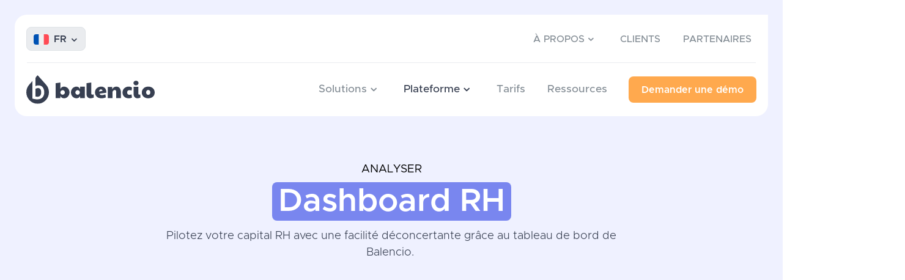

--- FILE ---
content_type: text/html; charset=UTF-8
request_url: https://balencio.com/analyser/dashboard/
body_size: 73739
content:
<!DOCTYPE html>
<html lang="fr-FR">
<head>
	<meta charset="UTF-8">
<script type="text/javascript">
/* <![CDATA[ */
var gform;gform||(document.addEventListener("gform_main_scripts_loaded",function(){gform.scriptsLoaded=!0}),document.addEventListener("gform/theme/scripts_loaded",function(){gform.themeScriptsLoaded=!0}),window.addEventListener("DOMContentLoaded",function(){gform.domLoaded=!0}),gform={domLoaded:!1,scriptsLoaded:!1,themeScriptsLoaded:!1,isFormEditor:()=>"function"==typeof InitializeEditor,callIfLoaded:function(o){return!(!gform.domLoaded||!gform.scriptsLoaded||!gform.themeScriptsLoaded&&!gform.isFormEditor()||(gform.isFormEditor()&&console.warn("The use of gform.initializeOnLoaded() is deprecated in the form editor context and will be removed in Gravity Forms 3.1."),o(),0))},initializeOnLoaded:function(o){gform.callIfLoaded(o)||(document.addEventListener("gform_main_scripts_loaded",()=>{gform.scriptsLoaded=!0,gform.callIfLoaded(o)}),document.addEventListener("gform/theme/scripts_loaded",()=>{gform.themeScriptsLoaded=!0,gform.callIfLoaded(o)}),window.addEventListener("DOMContentLoaded",()=>{gform.domLoaded=!0,gform.callIfLoaded(o)}))},hooks:{action:{},filter:{}},addAction:function(o,r,e,t){gform.addHook("action",o,r,e,t)},addFilter:function(o,r,e,t){gform.addHook("filter",o,r,e,t)},doAction:function(o){gform.doHook("action",o,arguments)},applyFilters:function(o){return gform.doHook("filter",o,arguments)},removeAction:function(o,r){gform.removeHook("action",o,r)},removeFilter:function(o,r,e){gform.removeHook("filter",o,r,e)},addHook:function(o,r,e,t,n){null==gform.hooks[o][r]&&(gform.hooks[o][r]=[]);var d=gform.hooks[o][r];null==n&&(n=r+"_"+d.length),gform.hooks[o][r].push({tag:n,callable:e,priority:t=null==t?10:t})},doHook:function(r,o,e){var t;if(e=Array.prototype.slice.call(e,1),null!=gform.hooks[r][o]&&((o=gform.hooks[r][o]).sort(function(o,r){return o.priority-r.priority}),o.forEach(function(o){"function"!=typeof(t=o.callable)&&(t=window[t]),"action"==r?t.apply(null,e):e[0]=t.apply(null,e)})),"filter"==r)return e[0]},removeHook:function(o,r,t,n){var e;null!=gform.hooks[o][r]&&(e=(e=gform.hooks[o][r]).filter(function(o,r,e){return!!(null!=n&&n!=o.tag||null!=t&&t!=o.priority)}),gform.hooks[o][r]=e)}});
/* ]]> */
</script>

	<meta name="viewport" content="width=device-width, initial-scale=1, shrink-to-fit=no">

	<meta name="apple-mobile-web-app-title" content="Balencio">
	<meta name="application-name" content="Balencio">
	<meta name="theme-color" content="#000000">

	<link rel="profile" href="https://gmpg.org/xfn/11">

	<!-- Icons -->
	
	<meta name='robots' content='index, follow, max-image-preview:large, max-snippet:-1, max-video-preview:-1' />
<link rel="alternate" hreflang="fr" href="https://balencio.com/analyser/dashboard/" />
<link rel="alternate" hreflang="en" href="https://balencio.com/en/analyze/dashboard/" />
<link rel="alternate" hreflang="nl" href="https://balencio.com/nl/analyseren/dashboard/" />
<link rel="alternate" hreflang="x-default" href="https://balencio.com/analyser/dashboard/" />

	<!-- This site is optimized with the Yoast SEO plugin v26.6 - https://yoast.com/wordpress/plugins/seo/ -->
	<title>Dashboard RH - Balencio</title>
<link data-rocket-prefetch href="https://scripts.clarity.ms" rel="dns-prefetch">
<link data-rocket-prefetch href="https://cdn.snitcher.com" rel="dns-prefetch">
<link data-rocket-prefetch href="https://connect.facebook.net" rel="dns-prefetch">
<link data-rocket-prefetch href="https://snap.licdn.com" rel="dns-prefetch">
<link data-rocket-prefetch href="https://snid.snitcher.com" rel="dns-prefetch">
<link data-rocket-prefetch href="https://www.clarity.ms" rel="dns-prefetch">
<link data-rocket-prefetch href="https://sc.lfeeder.com" rel="dns-prefetch">
<link data-rocket-prefetch href="https://www.googletagmanager.com" rel="dns-prefetch">
<link data-rocket-prefetch href="https://analytics.ahrefs.com" rel="dns-prefetch">
<link data-rocket-prefetch href="https://googleads.g.doubleclick.net" rel="dns-prefetch">
<link data-rocket-prefetch href="https://static.addtoany.com" rel="dns-prefetch">
<style id="wpr-usedcss">img:is([sizes=auto i],[sizes^="auto," i]){contain-intrinsic-size:3000px 1500px}img.emoji{display:inline!important;border:none!important;box-shadow:none!important;height:1em!important;width:1em!important;margin:0 .07em!important;vertical-align:-.1em!important;background:0 0!important;padding:0!important}:where(.wp-block-button__link){border-radius:9999px;box-shadow:none;padding:calc(.667em + 2px) calc(1.333em + 2px);text-decoration:none}:root :where(.wp-block-button .wp-block-button__link.is-style-outline),:root :where(.wp-block-button.is-style-outline>.wp-block-button__link){border:2px solid;padding:.667em 1.333em}:root :where(.wp-block-button .wp-block-button__link.is-style-outline:not(.has-text-color)),:root :where(.wp-block-button.is-style-outline>.wp-block-button__link:not(.has-text-color)){color:currentColor}:root :where(.wp-block-button .wp-block-button__link.is-style-outline:not(.has-background)),:root :where(.wp-block-button.is-style-outline>.wp-block-button__link:not(.has-background)){background-color:initial;background-image:none}:where(.wp-block-calendar table:not(.has-background) th){background:#ddd}.wp-block-columns{align-items:normal!important;box-sizing:border-box;display:flex;flex-wrap:wrap!important}@media (min-width:782px){.wp-block-columns{flex-wrap:nowrap!important}}.wp-block-columns.are-vertically-aligned-center{align-items:center}@media (max-width:781px){.wp-block-columns:not(.is-not-stacked-on-mobile)>.wp-block-column{flex-basis:100%!important}}@media (min-width:782px){.wp-block-columns:not(.is-not-stacked-on-mobile)>.wp-block-column{flex-basis:0;flex-grow:1}.wp-block-columns:not(.is-not-stacked-on-mobile)>.wp-block-column[style*=flex-basis]{flex-grow:0}}.wp-block-columns.is-not-stacked-on-mobile{flex-wrap:nowrap!important}.wp-block-columns.is-not-stacked-on-mobile>.wp-block-column{flex-basis:0;flex-grow:1}.wp-block-columns.is-not-stacked-on-mobile>.wp-block-column[style*=flex-basis]{flex-grow:0}:where(.wp-block-columns){margin-bottom:1.75em}:where(.wp-block-columns.has-background){padding:1.25em 2.375em}.wp-block-column{flex-grow:1;min-width:0;overflow-wrap:break-word;word-break:break-word}.wp-block-column.is-vertically-aligned-center{align-self:center}.wp-block-column.is-vertically-aligned-center{width:100%}:where(.wp-block-post-comments input[type=submit]){border:none}:where(.wp-block-cover-image:not(.has-text-color)),:where(.wp-block-cover:not(.has-text-color)){color:#fff}:where(.wp-block-cover-image.is-light:not(.has-text-color)),:where(.wp-block-cover.is-light:not(.has-text-color)){color:#000}:root :where(.wp-block-cover h1:not(.has-text-color)),:root :where(.wp-block-cover h2:not(.has-text-color)),:root :where(.wp-block-cover h3:not(.has-text-color)),:root :where(.wp-block-cover h4:not(.has-text-color)),:root :where(.wp-block-cover h5:not(.has-text-color)),:root :where(.wp-block-cover h6:not(.has-text-color)),:root :where(.wp-block-cover p:not(.has-text-color)){color:inherit}:where(.wp-block-file){margin-bottom:1.5em}:where(.wp-block-file__button){border-radius:2em;display:inline-block;padding:.5em 1em}:where(.wp-block-file__button):is(a):active,:where(.wp-block-file__button):is(a):focus,:where(.wp-block-file__button):is(a):hover,:where(.wp-block-file__button):is(a):visited{box-shadow:none;color:#fff;opacity:.85;text-decoration:none}.wp-block-group{box-sizing:border-box}:where(.wp-block-group.wp-block-group-is-layout-constrained){position:relative}h1.has-background,h2.has-background,h3.has-background,h5.has-background{padding:1.25em 2.375em}.wp-block-image>a,.wp-block-image>figure>a{display:inline-block}.wp-block-image img{box-sizing:border-box;height:auto;max-width:100%;vertical-align:bottom}.wp-block-image.aligncenter{text-align:center}.wp-block-image.alignfull>a{width:100%}.wp-block-image.alignfull img{height:auto;width:100%}.wp-block-image .aligncenter,.wp-block-image.aligncenter{display:table}.wp-block-image .aligncenter{margin-left:auto;margin-right:auto}.wp-block-image :where(figcaption){margin-bottom:1em;margin-top:.5em}:root :where(.wp-block-image.is-style-rounded img,.wp-block-image .is-style-rounded img){border-radius:9999px}.wp-block-image figure{margin:0}@keyframes show-content-image{0%{visibility:hidden}99%{visibility:hidden}to{visibility:visible}}:where(.wp-block-latest-comments:not([style*=line-height] .wp-block-latest-comments__comment)){line-height:1.1}:where(.wp-block-latest-comments:not([style*=line-height] .wp-block-latest-comments__comment-excerpt p)){line-height:1.8}:root :where(.wp-block-latest-posts.is-grid){padding:0}:root :where(.wp-block-latest-posts.wp-block-latest-posts__list){padding-left:0}ul{box-sizing:border-box}:root :where(.wp-block-list.has-background){padding:1.25em 2.375em}:where(.wp-block-navigation.has-background .wp-block-navigation-item a:not(.wp-element-button)),:where(.wp-block-navigation.has-background .wp-block-navigation-submenu a:not(.wp-element-button)){padding:.5em 1em}:where(.wp-block-navigation .wp-block-navigation__submenu-container .wp-block-navigation-item a:not(.wp-element-button)),:where(.wp-block-navigation .wp-block-navigation__submenu-container .wp-block-navigation-submenu a:not(.wp-element-button)),:where(.wp-block-navigation .wp-block-navigation__submenu-container .wp-block-navigation-submenu button.wp-block-navigation-item__content),:where(.wp-block-navigation .wp-block-navigation__submenu-container .wp-block-pages-list__item button.wp-block-navigation-item__content){padding:.5em 1em}:root :where(p.has-background){padding:1.25em 2.375em}:where(p.has-text-color:not(.has-link-color)) a{color:inherit}:where(.wp-block-post-comments-form) input:not([type=submit]),:where(.wp-block-post-comments-form) textarea{border:1px solid #949494;font-family:inherit;font-size:1em}:where(.wp-block-post-comments-form) input:where(:not([type=submit]):not([type=checkbox])),:where(.wp-block-post-comments-form) textarea{padding:calc(.667em + 2px)}:where(.wp-block-post-excerpt){box-sizing:border-box;margin-bottom:var(--wp--style--block-gap);margin-top:var(--wp--style--block-gap)}.wp-block-post-title{box-sizing:border-box}.wp-block-post-title{word-break:break-word}.wp-block-post-title :where(a){display:inline-block;font-family:inherit;font-size:inherit;font-style:inherit;font-weight:inherit;letter-spacing:inherit;line-height:inherit;text-decoration:inherit}:where(.wp-block-preformatted.has-background){padding:1.25em 2.375em}:where(.wp-block-search__button){border:1px solid #ccc;padding:6px 10px}:where(.wp-block-search__input){font-family:inherit;font-size:inherit;font-style:inherit;font-weight:inherit;letter-spacing:inherit;line-height:inherit;text-transform:inherit}:where(.wp-block-search__button-inside .wp-block-search__inside-wrapper){border:1px solid #949494;box-sizing:border-box;padding:4px}:where(.wp-block-search__button-inside .wp-block-search__inside-wrapper) .wp-block-search__input{border:none;border-radius:0;padding:0 4px}:where(.wp-block-search__button-inside .wp-block-search__inside-wrapper) .wp-block-search__input:focus{outline:0}:where(.wp-block-search__button-inside .wp-block-search__inside-wrapper) :where(.wp-block-search__button){padding:4px 8px}:root :where(.wp-block-separator.is-style-dots){height:auto;line-height:1;text-align:center}:root :where(.wp-block-separator.is-style-dots):before{color:currentColor;content:"···";font-family:serif;font-size:1.5em;letter-spacing:2em;padding-left:2em}:root :where(.wp-block-site-logo.is-style-rounded){border-radius:9999px}.wp-block-social-links{background:0 0;box-sizing:border-box;margin-left:0;padding-left:0;padding-right:0;text-indent:0}.wp-block-social-links .wp-social-link a,.wp-block-social-links .wp-social-link a:hover{border-bottom:0;box-shadow:none;text-decoration:none}.wp-block-social-links .wp-social-link svg{height:1em;width:1em}.wp-block-social-links .wp-social-link span:not(.screen-reader-text){font-size:.65em;margin-left:.5em;margin-right:.5em}.wp-block-social-links{font-size:24px}.wp-block-social-links.aligncenter{display:flex;justify-content:center}.wp-block-social-link{border-radius:9999px;display:block;height:auto}@media not (prefers-reduced-motion){.wp-block-image img.hide{visibility:hidden}.wp-block-image img.show{animation:.4s show-content-image}.wp-block-social-link{transition:transform .1s ease}}.wp-block-social-link a{align-items:center;display:flex;line-height:0}.wp-block-social-link:hover{transform:scale(1.1)}.wp-block-social-links .wp-block-social-link.wp-social-link{display:inline-block;margin:0;padding:0}.wp-block-social-links .wp-block-social-link.wp-social-link .wp-block-social-link-anchor,.wp-block-social-links .wp-block-social-link.wp-social-link .wp-block-social-link-anchor svg,.wp-block-social-links .wp-block-social-link.wp-social-link .wp-block-social-link-anchor:active,.wp-block-social-links .wp-block-social-link.wp-social-link .wp-block-social-link-anchor:hover,.wp-block-social-links .wp-block-social-link.wp-social-link .wp-block-social-link-anchor:visited{color:currentColor;fill:currentColor}:where(.wp-block-social-links:not(.is-style-logos-only)) .wp-social-link{background-color:#f0f0f0;color:#444}:where(.wp-block-social-links:not(.is-style-logos-only)) .wp-social-link-amazon{background-color:#f90;color:#fff}:where(.wp-block-social-links:not(.is-style-logos-only)) .wp-social-link-bandcamp{background-color:#1ea0c3;color:#fff}:where(.wp-block-social-links:not(.is-style-logos-only)) .wp-social-link-behance{background-color:#0757fe;color:#fff}:where(.wp-block-social-links:not(.is-style-logos-only)) .wp-social-link-bluesky{background-color:#0a7aff;color:#fff}:where(.wp-block-social-links:not(.is-style-logos-only)) .wp-social-link-codepen{background-color:#1e1f26;color:#fff}:where(.wp-block-social-links:not(.is-style-logos-only)) .wp-social-link-deviantart{background-color:#02e49b;color:#fff}:where(.wp-block-social-links:not(.is-style-logos-only)) .wp-social-link-discord{background-color:#5865f2;color:#fff}:where(.wp-block-social-links:not(.is-style-logos-only)) .wp-social-link-dribbble{background-color:#e94c89;color:#fff}:where(.wp-block-social-links:not(.is-style-logos-only)) .wp-social-link-dropbox{background-color:#4280ff;color:#fff}:where(.wp-block-social-links:not(.is-style-logos-only)) .wp-social-link-etsy{background-color:#f45800;color:#fff}:where(.wp-block-social-links:not(.is-style-logos-only)) .wp-social-link-facebook{background-color:#0866ff;color:#fff}:where(.wp-block-social-links:not(.is-style-logos-only)) .wp-social-link-fivehundredpx{background-color:#000;color:#fff}:where(.wp-block-social-links:not(.is-style-logos-only)) .wp-social-link-flickr{background-color:#0461dd;color:#fff}:where(.wp-block-social-links:not(.is-style-logos-only)) .wp-social-link-foursquare{background-color:#e65678;color:#fff}:where(.wp-block-social-links:not(.is-style-logos-only)) .wp-social-link-github{background-color:#24292d;color:#fff}:where(.wp-block-social-links:not(.is-style-logos-only)) .wp-social-link-goodreads{background-color:#eceadd;color:#382110}:where(.wp-block-social-links:not(.is-style-logos-only)) .wp-social-link-google{background-color:#ea4434;color:#fff}:where(.wp-block-social-links:not(.is-style-logos-only)) .wp-social-link-gravatar{background-color:#1d4fc4;color:#fff}:where(.wp-block-social-links:not(.is-style-logos-only)) .wp-social-link-instagram{background-color:#f00075;color:#fff}:where(.wp-block-social-links:not(.is-style-logos-only)) .wp-social-link-lastfm{background-color:#e21b24;color:#fff}:where(.wp-block-social-links:not(.is-style-logos-only)) .wp-social-link-linkedin{background-color:#0d66c2;color:#fff}:where(.wp-block-social-links:not(.is-style-logos-only)) .wp-social-link-mastodon{background-color:#3288d4;color:#fff}:where(.wp-block-social-links:not(.is-style-logos-only)) .wp-social-link-medium{background-color:#000;color:#fff}:where(.wp-block-social-links:not(.is-style-logos-only)) .wp-social-link-meetup{background-color:#f6405f;color:#fff}:where(.wp-block-social-links:not(.is-style-logos-only)) .wp-social-link-patreon{background-color:#000;color:#fff}:where(.wp-block-social-links:not(.is-style-logos-only)) .wp-social-link-pinterest{background-color:#e60122;color:#fff}:where(.wp-block-social-links:not(.is-style-logos-only)) .wp-social-link-pocket{background-color:#ef4155;color:#fff}:where(.wp-block-social-links:not(.is-style-logos-only)) .wp-social-link-reddit{background-color:#ff4500;color:#fff}:where(.wp-block-social-links:not(.is-style-logos-only)) .wp-social-link-skype{background-color:#0478d7;color:#fff}:where(.wp-block-social-links:not(.is-style-logos-only)) .wp-social-link-snapchat{background-color:#fefc00;color:#fff;stroke:#000}:where(.wp-block-social-links:not(.is-style-logos-only)) .wp-social-link-soundcloud{background-color:#ff5600;color:#fff}:where(.wp-block-social-links:not(.is-style-logos-only)) .wp-social-link-spotify{background-color:#1bd760;color:#fff}:where(.wp-block-social-links:not(.is-style-logos-only)) .wp-social-link-telegram{background-color:#2aabee;color:#fff}:where(.wp-block-social-links:not(.is-style-logos-only)) .wp-social-link-threads{background-color:#000;color:#fff}:where(.wp-block-social-links:not(.is-style-logos-only)) .wp-social-link-tiktok{background-color:#000;color:#fff}:where(.wp-block-social-links:not(.is-style-logos-only)) .wp-social-link-tumblr{background-color:#011835;color:#fff}:where(.wp-block-social-links:not(.is-style-logos-only)) .wp-social-link-twitch{background-color:#6440a4;color:#fff}:where(.wp-block-social-links:not(.is-style-logos-only)) .wp-social-link-twitter{background-color:#1da1f2;color:#fff}:where(.wp-block-social-links:not(.is-style-logos-only)) .wp-social-link-vimeo{background-color:#1eb7ea;color:#fff}:where(.wp-block-social-links:not(.is-style-logos-only)) .wp-social-link-vk{background-color:#4680c2;color:#fff}:where(.wp-block-social-links:not(.is-style-logos-only)) .wp-social-link-wordpress{background-color:#3499cd;color:#fff}:where(.wp-block-social-links:not(.is-style-logos-only)) .wp-social-link-whatsapp{background-color:#25d366;color:#fff}:where(.wp-block-social-links:not(.is-style-logos-only)) .wp-social-link-x{background-color:#000;color:#fff}:where(.wp-block-social-links:not(.is-style-logos-only)) .wp-social-link-yelp{background-color:#d32422;color:#fff}:where(.wp-block-social-links:not(.is-style-logos-only)) .wp-social-link-youtube{background-color:red;color:#fff}:where(.wp-block-social-links.is-style-logos-only) .wp-social-link{background:0 0}:where(.wp-block-social-links.is-style-logos-only) .wp-social-link svg{height:1.25em;width:1.25em}:where(.wp-block-social-links.is-style-logos-only) .wp-social-link-amazon{color:#f90}:where(.wp-block-social-links.is-style-logos-only) .wp-social-link-bandcamp{color:#1ea0c3}:where(.wp-block-social-links.is-style-logos-only) .wp-social-link-behance{color:#0757fe}:where(.wp-block-social-links.is-style-logos-only) .wp-social-link-bluesky{color:#0a7aff}:where(.wp-block-social-links.is-style-logos-only) .wp-social-link-codepen{color:#1e1f26}:where(.wp-block-social-links.is-style-logos-only) .wp-social-link-deviantart{color:#02e49b}:where(.wp-block-social-links.is-style-logos-only) .wp-social-link-discord{color:#5865f2}:where(.wp-block-social-links.is-style-logos-only) .wp-social-link-dribbble{color:#e94c89}:where(.wp-block-social-links.is-style-logos-only) .wp-social-link-dropbox{color:#4280ff}:where(.wp-block-social-links.is-style-logos-only) .wp-social-link-etsy{color:#f45800}:where(.wp-block-social-links.is-style-logos-only) .wp-social-link-facebook{color:#0866ff}:where(.wp-block-social-links.is-style-logos-only) .wp-social-link-fivehundredpx{color:#000}:where(.wp-block-social-links.is-style-logos-only) .wp-social-link-flickr{color:#0461dd}:where(.wp-block-social-links.is-style-logos-only) .wp-social-link-foursquare{color:#e65678}:where(.wp-block-social-links.is-style-logos-only) .wp-social-link-github{color:#24292d}:where(.wp-block-social-links.is-style-logos-only) .wp-social-link-goodreads{color:#382110}:where(.wp-block-social-links.is-style-logos-only) .wp-social-link-google{color:#ea4434}:where(.wp-block-social-links.is-style-logos-only) .wp-social-link-gravatar{color:#1d4fc4}:where(.wp-block-social-links.is-style-logos-only) .wp-social-link-instagram{color:#f00075}:where(.wp-block-social-links.is-style-logos-only) .wp-social-link-lastfm{color:#e21b24}:where(.wp-block-social-links.is-style-logos-only) .wp-social-link-linkedin{color:#0d66c2}:where(.wp-block-social-links.is-style-logos-only) .wp-social-link-mastodon{color:#3288d4}:where(.wp-block-social-links.is-style-logos-only) .wp-social-link-medium{color:#000}:where(.wp-block-social-links.is-style-logos-only) .wp-social-link-meetup{color:#f6405f}:where(.wp-block-social-links.is-style-logos-only) .wp-social-link-patreon{color:#000}:where(.wp-block-social-links.is-style-logos-only) .wp-social-link-pinterest{color:#e60122}:where(.wp-block-social-links.is-style-logos-only) .wp-social-link-pocket{color:#ef4155}:where(.wp-block-social-links.is-style-logos-only) .wp-social-link-reddit{color:#ff4500}:where(.wp-block-social-links.is-style-logos-only) .wp-social-link-skype{color:#0478d7}:where(.wp-block-social-links.is-style-logos-only) .wp-social-link-snapchat{color:#fff;stroke:#000}:where(.wp-block-social-links.is-style-logos-only) .wp-social-link-soundcloud{color:#ff5600}:where(.wp-block-social-links.is-style-logos-only) .wp-social-link-spotify{color:#1bd760}:where(.wp-block-social-links.is-style-logos-only) .wp-social-link-telegram{color:#2aabee}:where(.wp-block-social-links.is-style-logos-only) .wp-social-link-threads{color:#000}:where(.wp-block-social-links.is-style-logos-only) .wp-social-link-tiktok{color:#000}:where(.wp-block-social-links.is-style-logos-only) .wp-social-link-tumblr{color:#011835}:where(.wp-block-social-links.is-style-logos-only) .wp-social-link-twitch{color:#6440a4}:where(.wp-block-social-links.is-style-logos-only) .wp-social-link-twitter{color:#1da1f2}:where(.wp-block-social-links.is-style-logos-only) .wp-social-link-vimeo{color:#1eb7ea}:where(.wp-block-social-links.is-style-logos-only) .wp-social-link-vk{color:#4680c2}:where(.wp-block-social-links.is-style-logos-only) .wp-social-link-whatsapp{color:#25d366}:where(.wp-block-social-links.is-style-logos-only) .wp-social-link-wordpress{color:#3499cd}:where(.wp-block-social-links.is-style-logos-only) .wp-social-link-x{color:#000}:where(.wp-block-social-links.is-style-logos-only) .wp-social-link-yelp{color:#d32422}:where(.wp-block-social-links.is-style-logos-only) .wp-social-link-youtube{color:red}:root :where(.wp-block-social-links .wp-social-link a){padding:.25em}:root :where(.wp-block-social-links.is-style-logos-only .wp-social-link a){padding:0}:root :where(.wp-block-social-links.is-style-pill-shape .wp-social-link a){padding-left:.6666666667em;padding-right:.6666666667em}.wp-block-spacer{clear:both}:root :where(.wp-block-tag-cloud.is-style-outline){display:flex;flex-wrap:wrap;gap:1ch}:root :where(.wp-block-tag-cloud.is-style-outline a){border:1px solid;font-size:unset!important;margin-right:0;padding:1ch 2ch;text-decoration:none!important}:root :where(.wp-block-table-of-contents){box-sizing:border-box}:where(.wp-block-term-description){box-sizing:border-box;margin-bottom:var(--wp--style--block-gap);margin-top:var(--wp--style--block-gap)}:where(pre.wp-block-verse){font-family:inherit}.entry-content{counter-reset:footnotes}:root{--wp--preset--font-size--normal:16px;--wp--preset--font-size--huge:42px}.has-text-align-center{text-align:center}.aligncenter{clear:both}.screen-reader-text{border:0;clip-path:inset(50%);height:1px;margin:-1px;overflow:hidden;padding:0;position:absolute;width:1px;word-wrap:normal!important}.screen-reader-text:focus{background-color:#ddd;clip-path:none;color:#444;display:block;font-size:1em;height:auto;left:5px;line-height:normal;padding:15px 23px 14px;text-decoration:none;top:5px;width:auto;z-index:100000}html :where(.has-border-color){border-style:solid}html :where([style*=border-top-color]){border-top-style:solid}html :where([style*=border-right-color]){border-right-style:solid}html :where([style*=border-bottom-color]){border-bottom-style:solid}html :where([style*=border-left-color]){border-left-style:solid}html :where([style*=border-width]){border-style:solid}html :where([style*=border-top-width]){border-top-style:solid}html :where([style*=border-right-width]){border-right-style:solid}html :where([style*=border-bottom-width]){border-bottom-style:solid}html :where([style*=border-left-width]){border-left-style:solid}html :where(img[class*=wp-image-]){height:auto;max-width:100%}:where(figure){margin:0 0 1em}html :where(.is-position-sticky){--wp-admin--admin-bar--position-offset:var(--wp-admin--admin-bar--height,0px)}@media screen and (max-width:600px){html :where(.is-position-sticky){--wp-admin--admin-bar--position-offset:0px}}:root{--wp-admin-theme-color:#3858e9;--wp-admin-theme-color--rgb:56,88,233;--wp-admin-theme-color-darker-10:#2145e6;--wp-admin-theme-color-darker-10--rgb:33,69,230;--wp-admin-theme-color-darker-20:#183ad6;--wp-admin-theme-color-darker-20--rgb:24,58,214;--wp-admin-border-width-focus:2px}[role=region]{position:relative}:root{--wp-admin-theme-color:#007cba;--wp-admin-theme-color--rgb:0,124,186;--wp-admin-theme-color-darker-10:#006ba1;--wp-admin-theme-color-darker-10--rgb:0,107,161;--wp-admin-theme-color-darker-20:#005a87;--wp-admin-theme-color-darker-20--rgb:0,90,135;--wp-admin-border-width-focus:2px;--wp-block-synced-color:#7a00df;--wp-block-synced-color--rgb:122,0,223;--wp-bound-block-color:var(--wp-block-synced-color)}@media (min-resolution:192dpi){:root{--wp-admin-border-width-focus:1.5px}}:where(.wp-block-popup-maker-cta-button__link){border-radius:9999px;box-shadow:none;padding:1rem 2.25rem;text-decoration:none}:root :where(.wp-block-popup-maker-cta-button){font-family:inherit;font-size:var(--wp--preset--font-size--medium);font-style:normal;line-height:inherit}:root :where(.wp-block-popup-maker-cta-button .wp-block-popup-maker-cta-button__link.is-style-outline),:root :where(.wp-block-popup-maker-cta-button.is-style-outline>.wp-block-popup-maker-cta-button__link){border:1px solid;padding:calc(1rem - 1px) calc(2.25rem - 1px)}:root :where(.wp-block-popup-maker-cta-button .wp-block-popup-maker-cta-button__link.is-style-outline:not(.has-text-color)),:root :where(.wp-block-popup-maker-cta-button.is-style-outline>.wp-block-popup-maker-cta-button__link:not(.has-text-color)){color:currentColor}:root :where(.wp-block-popup-maker-cta-button .wp-block-popup-maker-cta-button__link.is-style-outline:not(.has-background)),:root :where(.wp-block-popup-maker-cta-button.is-style-outline>.wp-block-popup-maker-cta-button__link:not(.has-background)){background-color:#0000;background-image:none}:root :where(.wp-block-popup-maker-cta-button.is-style-outline>.wp-block-popup-maker-cta-button__link.wp-block-popup-maker-cta-button__link:not(.has-background):hover){background-color:color-mix(in srgb,var(--wp--preset--color--contrast) 5%,#0000)}@supports not (background-color:color-mix(in srgb,red 50%,blue)){:where(.wp-block-popup-maker-cta-button:not(.is-style-outline))>.wp-block-popup-maker-cta-button__link:not(.is-style-outline):hover{filter:brightness(.85)}:where(.wp-block-popup-maker-cta-button.is-style-outline>.wp-block-popup-maker-cta-button__link.wp-block-popup-maker-cta-button__link:not(.has-background):hover){filter:brightness(1.05)}}:root{--wp--preset--aspect-ratio--square:1;--wp--preset--aspect-ratio--4-3:4/3;--wp--preset--aspect-ratio--3-4:3/4;--wp--preset--aspect-ratio--3-2:3/2;--wp--preset--aspect-ratio--2-3:2/3;--wp--preset--aspect-ratio--16-9:16/9;--wp--preset--aspect-ratio--9-16:9/16;--wp--preset--color--black:#000000;--wp--preset--color--cyan-bluish-gray:#abb8c3;--wp--preset--color--white:#ffffff;--wp--preset--color--pale-pink:#f78da7;--wp--preset--color--vivid-red:#cf2e2e;--wp--preset--color--luminous-vivid-orange:#ff6900;--wp--preset--color--luminous-vivid-amber:#fcb900;--wp--preset--color--light-green-cyan:#7bdcb5;--wp--preset--color--vivid-green-cyan:#00d084;--wp--preset--color--pale-cyan-blue:#8ed1fc;--wp--preset--color--vivid-cyan-blue:#0693e3;--wp--preset--color--vivid-purple:#9b51e0;--wp--preset--color--balencio-primary-100:#8AB4AF;--wp--preset--color--balencio-primary-200:#76A7A1;--wp--preset--color--balencio-primary-300:#639B95;--wp--preset--color--balencio-primary-400:#4F8E87;--wp--preset--color--balencio-primary-500:#3C827A;--wp--preset--color--balencio-primary-600:#32756E;--wp--preset--color--balencio-primary-700:#286861;--wp--preset--color--balencio-primary-800:#205D56;--wp--preset--color--balencio-primary-900:#1A554E;--wp--preset--color--balencio-accent-100:#878C97;--wp--preset--color--balencio-accent-200:#737885;--wp--preset--color--balencio-accent-300:#5F6574;--wp--preset--color--balencio-accent-400:#4B5262;--wp--preset--color--balencio-accent-500:#373F51;--wp--preset--color--balencio-accent-600:#2F374A;--wp--preset--color--balencio-accent-700:#272F42;--wp--preset--color--balencio-accent-800:#1F2739;--wp--preset--color--balencio-accent-900:#192131;--wp--preset--color--balencio-grey-100:#F8F9FA;--wp--preset--color--balencio-grey-200:#F1F3F5;--wp--preset--color--balencio-grey-300:#EAECEF;--wp--preset--color--balencio-grey-400:#DEE2E6;--wp--preset--color--balencio-grey-500:#CED4DA;--wp--preset--color--balencio-grey-600:#ADB5BD;--wp--preset--color--balencio-grey-700:#858E96;--wp--preset--color--balencio-grey-800:#495057;--wp--preset--color--balencio-grey-900:#343A40;--wp--preset--color--balencio-warning-100:#FFF4E5;--wp--preset--color--balencio-warning-200:#FFE8CC;--wp--preset--color--balencio-warning-300:#FFD7A8;--wp--preset--color--balencio-warning-400:#FFC078;--wp--preset--color--balencio-warning-500:#FFA94E;--wp--preset--color--balencio-warning-600:#FF922B;--wp--preset--color--balencio-warning-700:#FE7E13;--wp--preset--color--balencio-warning-800:#F86706;--wp--preset--color--balencio-warning-900:#E8580C;--wp--preset--color--balencio-error-100:#F9D9D9;--wp--preset--color--balencio-error-200:#F3B3B3;--wp--preset--color--balencio-error-300:#EC8C8C;--wp--preset--color--balencio-error-400:#E66666;--wp--preset--color--balencio-error-500:#E04040;--wp--preset--color--balencio-error-600:#DA3535;--wp--preset--color--balencio-error-700:#D32929;--wp--preset--color--balencio-error-800:#CB1D1D;--wp--preset--color--balencio-error-900:#C50E0E;--wp--preset--color--balencio-success-100:#D8F3DC;--wp--preset--color--balencio-success-200:#B7E4C7;--wp--preset--color--balencio-success-300:#95D5B1;--wp--preset--color--balencio-success-400:#74C69D;--wp--preset--color--balencio-success-500:#52B788;--wp--preset--color--balencio-success-600:#41906C;--wp--preset--color--balencio-success-700:#2C6B4F;--wp--preset--color--balencio-success-800:#1C4332;--wp--preset--color--balencio-success-900:#0E3826;--wp--preset--color--balencio-info-100:#D0EAFF;--wp--preset--color--balencio-info-200:#A5D9FF;--wp--preset--color--balencio-info-300:#75C0FC;--wp--preset--color--balencio-info-400:#4DABF7;--wp--preset--color--balencio-info-500:#329AF0;--wp--preset--color--balencio-info-600:#238BE6;--wp--preset--color--balencio-info-700:#1C7ED7;--wp--preset--color--balencio-info-800:#1870C2;--wp--preset--color--balencio-info-900:#1965AB;--wp--preset--color--balencio-blue-100:#D1D6FF;--wp--preset--color--balencio-blue-200:#B8C0FF;--wp--preset--color--balencio-blue-300:#A6B0FD;--wp--preset--color--balencio-blue-400:#94A0FF;--wp--preset--color--balencio-blue-500:#8290FD;--wp--preset--color--balencio-blue-600:#7986EF;--wp--preset--color--balencio-blue-700:#6F7CE0;--wp--preset--color--balencio-blue-800:#6471D0;--wp--preset--color--balencio-blue-900:#5360BF;--wp--preset--color--balencio-purple-100:#EADFFB;--wp--preset--color--balencio-purple-200:#C1A6F7;--wp--preset--color--balencio-purple-300:#b18ff4;--wp--preset--color--balencio-purple-400:#a077f2;--wp--preset--color--balencio-purple-500:#9060f0;--wp--preset--color--balencio-purple-600:#8049ee;--wp--preset--color--balencio-purple-700:#6f31ec;--wp--preset--color--balencio-purple-800:#5f1ae9;--wp--preset--color--balencio-purple-900:#5514d6;--wp--preset--color--balencio-black:#000000;--wp--preset--color--balencio-white:#ffffff;--wp--preset--gradient--vivid-cyan-blue-to-vivid-purple:linear-gradient(135deg,rgba(6, 147, 227, 1) 0%,rgb(155, 81, 224) 100%);--wp--preset--gradient--light-green-cyan-to-vivid-green-cyan:linear-gradient(135deg,rgb(122, 220, 180) 0%,rgb(0, 208, 130) 100%);--wp--preset--gradient--luminous-vivid-amber-to-luminous-vivid-orange:linear-gradient(135deg,rgba(252, 185, 0, 1) 0%,rgba(255, 105, 0, 1) 100%);--wp--preset--gradient--luminous-vivid-orange-to-vivid-red:linear-gradient(135deg,rgba(255, 105, 0, 1) 0%,rgb(207, 46, 46) 100%);--wp--preset--gradient--very-light-gray-to-cyan-bluish-gray:linear-gradient(135deg,rgb(238, 238, 238) 0%,rgb(169, 184, 195) 100%);--wp--preset--gradient--cool-to-warm-spectrum:linear-gradient(135deg,rgb(74, 234, 220) 0%,rgb(151, 120, 209) 20%,rgb(207, 42, 186) 40%,rgb(238, 44, 130) 60%,rgb(251, 105, 98) 80%,rgb(254, 248, 76) 100%);--wp--preset--gradient--blush-light-purple:linear-gradient(135deg,rgb(255, 206, 236) 0%,rgb(152, 150, 240) 100%);--wp--preset--gradient--blush-bordeaux:linear-gradient(135deg,rgb(254, 205, 165) 0%,rgb(254, 45, 45) 50%,rgb(107, 0, 62) 100%);--wp--preset--gradient--luminous-dusk:linear-gradient(135deg,rgb(255, 203, 112) 0%,rgb(199, 81, 192) 50%,rgb(65, 88, 208) 100%);--wp--preset--gradient--pale-ocean:linear-gradient(135deg,rgb(255, 245, 203) 0%,rgb(182, 227, 212) 50%,rgb(51, 167, 181) 100%);--wp--preset--gradient--electric-grass:linear-gradient(135deg,rgb(202, 248, 128) 0%,rgb(113, 206, 126) 100%);--wp--preset--gradient--midnight:linear-gradient(135deg,rgb(2, 3, 129) 0%,rgb(40, 116, 252) 100%);--wp--preset--gradient--primary-to-primary-hover:linear-gradient(135deg, rgba(55, 63, 81, 1) 0%, rgba(25, 33, 49, 1) 100%);--wp--preset--gradient--secondary-to-secondary-hover:linear-gradient(135deg, rgba(0, 0, 0, 1) 0%, rgba(0, 0, 0, 0) 100%);--wp--preset--font-size--small:13px;--wp--preset--font-size--medium:20px;--wp--preset--font-size--large:36px;--wp--preset--font-size--x-large:42px;--wp--preset--font-size--text:16px;--wp--preset--font-size--text-smaller:14px;--wp--preset--font-size--text-bigger:18px;--wp--preset--font-size--h-1:52px;--wp--preset--font-size--h-2:36px;--wp--preset--font-size--h-3:28px;--wp--preset--font-size--h-4:21px;--wp--preset--font-size--h-5:19px;--wp--preset--font-size--h-6:16px;--wp--preset--font-size--dh-1:96px;--wp--preset--font-size--dh-2:88px;--wp--preset--font-size--dh-3:72px;--wp--preset--font-size--dh-4:56px;--wp--preset--font-size--subheading:20px;--wp--preset--spacing--20:0.44rem;--wp--preset--spacing--30:0.67rem;--wp--preset--spacing--40:1rem;--wp--preset--spacing--50:1.5rem;--wp--preset--spacing--60:2.25rem;--wp--preset--spacing--70:3.38rem;--wp--preset--spacing--80:5.06rem;--wp--preset--shadow--natural:6px 6px 9px rgba(0, 0, 0, .2);--wp--preset--shadow--deep:12px 12px 50px rgba(0, 0, 0, .4);--wp--preset--shadow--sharp:6px 6px 0px rgba(0, 0, 0, .2);--wp--preset--shadow--outlined:6px 6px 0px -3px rgba(255, 255, 255, 1),6px 6px rgba(0, 0, 0, 1);--wp--preset--shadow--crisp:6px 6px 0px rgba(0, 0, 0, 1)}:where(.is-layout-flex){gap:.5em}:where(.is-layout-grid){gap:.5em}body .is-layout-flex{display:flex}.is-layout-flex{flex-wrap:wrap;align-items:center}.is-layout-flex>:is(*,div){margin:0}.has-black-color{color:var(--wp--preset--color--black)!important}:where(.wp-block-post-template.is-layout-flex){gap:1.25em}:where(.wp-block-post-template.is-layout-grid){gap:1.25em}:where(.wp-block-columns.is-layout-flex){gap:2em}:where(.wp-block-columns.is-layout-grid){gap:2em}:root :where(.wp-block-pullquote){font-size:1.5em;line-height:1.6}.screen-reader-text,.sr-only{position:absolute;width:1px;height:1px;padding:0;margin:-1px;overflow:hidden;clip:rect(0,0,0,0);border:0}.sr-only-focusable:active,.sr-only-focusable:focus{position:static;width:auto;height:auto;margin:0;overflow:visible;clip:auto}:root{--grimlock-icon-font-family:'fontAwesome';--grimlock-icon-times:"\f00d";--grimlock-icon-times-font-family:var(--grimlock-icon-font-family);--grimlock-icon-times-circle:"\f057";--grimlock-icon-times-circle-font-family:var(--grimlock-icon-font-family);--grimlock-icon-check:"\f00c";--grimlock-icon-check-font-family:var(--grimlock-icon-font-family);--grimlock-icon-edit:"\f040";--grimlock-icon-edit-font-family:var(--grimlock-icon-font-family);--grimlock-icon-alert-circle:"\f06a";--grimlock-icon-alert-circle-font-family:var(--grimlock-icon-font-family);--grimlock-icon-alert-triangle:"\f071";--grimlock-icon-alert-triangle-font-family:var(--grimlock-icon-font-family);--grimlock-icon-question:"\f128";--grimlock-icon-question-font-family:var(--grimlock-icon-font-family);--grimlock-icon-question-circle:"\f059";--grimlock-icon-question-circle-font-family:var(--grimlock-icon-font-family);--grimlock-icon-plus:"\f067";--grimlock-icon-plus-font-family:var(--grimlock-icon-font-family);--grimlock-icon-plus-circle:"\f055";--grimlock-icon-plus-circle-font-family:var(--grimlock-icon-font-family);--grimlock-icon-minus:"\f068";--grimlock-icon-minus-font-family:var(--grimlock-icon-font-family);--grimlock-icon-minus-circle:"\f056";--grimlock-icon-minus-circle-font-family:var(--grimlock-icon-font-family);--grimlock-icon-circle:"\f111";--grimlock-icon-circle-font-family:var(--grimlock-icon-font-family);--grimlock-icon-dot-circle:"\f192";--grimlock-icon-dot-circle-font-family:var(--grimlock-icon-font-family);--grimlock-icon-search:"\f002";--grimlock-icon-search-font-family:var(--grimlock-icon-font-family);--grimlock-icon-home:"\f015";--grimlock-icon-home-font-family:var(--grimlock-icon-font-family);--grimlock-icon-cog:"\f013";--grimlock-icon-cog-font-family:var(--grimlock-icon-font-family);--grimlock-icon-cogs:"\f085";--grimlock-icon-cogs-font-family:var(--grimlock-icon-font-family);--grimlock-icon-filter:"\f0b0";--grimlock-icon-filter-font-family:var(--grimlock-icon-font-family);--grimlock-icon-sliders:"\f1de";--grimlock-icon-sliders-font-family:var(--grimlock-icon-font-family);--grimlock-icon-upload:"\f093";--grimlock-icon-upload-font-family:var(--grimlock-icon-font-family);--grimlock-icon-download:"\f019";--grimlock-icon-download-font-family:var(--grimlock-icon-font-family);--grimlock-icon-lock:"\f023";--grimlock-icon-lock-font-family:var(--grimlock-icon-font-family);--grimlock-icon-unlock:"\f13e";--grimlock-icon-unlock-font-family:var(--grimlock-icon-font-family);--grimlock-icon-globe:"\f0ac";--grimlock-icon-globe-font-family:var(--grimlock-icon-font-family);--grimlock-icon-map:"\f279";--grimlock-icon-map-font-family:var(--grimlock-icon-font-family);--grimlock-icon-map-marker:"\f041";--grimlock-icon-map-marker-font-family:var(--grimlock-icon-font-family);--grimlock-icon-cost:"\f0d6";--grimlock-icon-cost-font-family:var(--grimlock-icon-font-family);--grimlock-icon-trash:"\f1f8";--grimlock-icon-trash-font-family:var(--grimlock-icon-font-family);--grimlock-icon-paperclip:"\f0c6";--grimlock-icon-paperclip-font-family:var(--grimlock-icon-font-family);--grimlock-icon-thumbs-up:"\f164";--grimlock-icon-thumbs-up-font-family:var(--grimlock-icon-font-family);--grimlock-icon-thumbs-down:"\f165";--grimlock-icon-thumbs-down-font-family:var(--grimlock-icon-font-family);--grimlock-icon-signal:"\f012";--grimlock-icon-signal-font-family:var(--grimlock-icon-font-family);--grimlock-icon-pin:"\f08d";--grimlock-icon-pin-font-family:var(--grimlock-icon-font-family);--grimlock-icon-file:"\f15b";--grimlock-icon-file-font-family:var(--grimlock-icon-font-family);--grimlock-icon-files:"\f0c5";--grimlock-icon-files-font-family:var(--grimlock-icon-font-family);--grimlock-icon-file-text:"\f15c";--grimlock-icon-file-text-font-family:var(--grimlock-icon-font-family);--grimlock-icon-file-plus:"\f067";--grimlock-icon-file-plus-font-family:var(--grimlock-icon-font-family);--grimlock-icon-folder:"\f07b";--grimlock-icon-folder-font-family:var(--grimlock-icon-font-family);--grimlock-icon-angle-up:"\f106";--grimlock-icon-angle-up-font-family:var(--grimlock-icon-font-family);--grimlock-icon-angle-right:"\f105";--grimlock-icon-angle-right-font-family:var(--grimlock-icon-font-family);--grimlock-icon-angle-down:"\f107";--grimlock-icon-angle-down-font-family:var(--grimlock-icon-font-family);--grimlock-icon-angle-left:"\f104";--grimlock-icon-angle-left-font-family:var(--grimlock-icon-font-family);--grimlock-icon-angle-double-up:"\f102";--grimlock-icon-angle-double-up-font-family:var(--grimlock-icon-font-family);--grimlock-icon-angle-double-right:"\f101";--grimlock-icon-angle-double-right-font-family:var(--grimlock-icon-font-family);--grimlock-icon-angle-double-down:"\f103";--grimlock-icon-angle-double-down-font-family:var(--grimlock-icon-font-family);--grimlock-icon-angle-double-left:"\f100";--grimlock-icon-angle-double-left-font-family:var(--grimlock-icon-font-family);--grimlock-icon-pager-next:"\f105";--grimlock-icon-pager-next-font-family:var(--grimlock-icon-font-family);--grimlock-icon-pager-prev:"\f104";--grimlock-icon-pager-prev-font-family:var(--grimlock-icon-font-family);--grimlock-icon-message:"\f075";--grimlock-icon-message-font-family:var(--grimlock-icon-font-family);--grimlock-icon-messages:"\f086";--grimlock-icon-messages-font-family:var(--grimlock-icon-font-family);--grimlock-icon-hourglass:"\f254";--grimlock-icon-hourglass-font-family:var(--grimlock-icon-font-family);--grimlock-icon-expand:"\f065";--grimlock-icon-expand-font-family:var(--grimlock-icon-font-family);--grimlock-icon-minimize:"\f066";--grimlock-icon-minimize-font-family:var(--grimlock-icon-font-family);--grimlock-icon-loading:"\f1ce";--grimlock-icon-loading-font-family:var(--grimlock-icon-font-family);--grimlock-icon-plug:"\f1e6";--grimlock-icon-plug-font-family:var(--grimlock-icon-font-family);--grimlock-icon-grid:"\f009";--grimlock-icon-grid-font-family:var(--grimlock-icon-font-family);--grimlock-icon-eye:"\f06e";--grimlock-icon-eye-font-family:var(--grimlock-icon-font-family);--grimlock-icon-eye-off:"\f070";--grimlock-icon-eye-off-font-family:var(--grimlock-icon-font-family);--grimlock-icon-check-circle:"\f058";--grimlock-icon-check-circle-font-family:var(--grimlock-icon-font-family);--grimlock-icon-arrow-up:"\f062";--grimlock-icon-arrow-up-font-family:var(--grimlock-icon-font-family);--grimlock-icon-arrow-right:"\f061";--grimlock-icon-arrow-right-font-family:var(--grimlock-icon-font-family);--grimlock-icon-arrow-down:"\f063";--grimlock-icon-arrow-down-font-family:var(--grimlock-icon-font-family);--grimlock-icon-arrow-left:"\f060";--grimlock-icon-arrow-left-font-family:var(--grimlock-icon-font-family);--grimlock-icon-user:"\f007";--grimlock-icon-user-font-family:var(--grimlock-icon-font-family);--grimlock-icon-users:"\f0c0";--grimlock-icon-users-font-family:var(--grimlock-icon-font-family);--grimlock-icon-group:"\f0c0";--grimlock-icon-group-font-family:var(--grimlock-icon-font-family);--grimlock-icon-groups:"\f0c0";--grimlock-icon-groups-font-family:var(--grimlock-icon-font-family);--grimlock-icon-poke:"\f0a4";--grimlock-icon-poke-font-family:var(--grimlock-icon-font-family);--grimlock-icon-cubes:"\f1b3";--grimlock-icon-cubes-font-family:var(--grimlock-icon-font-family);--grimlock-icon-tasks:"\f0ae";--grimlock-icon-tasks-font-family:var(--grimlock-icon-font-family);--grimlock-icon-compass:"\f14e";--grimlock-icon-compass-font-family:var(--grimlock-icon-font-family);--grimlock-icon-credit-card:"\f283";--grimlock-icon-credit-card-font-family:var(--grimlock-icon-font-family);--grimlock-icon-star:"\f005";--grimlock-icon-star-font-family:var(--grimlock-icon-font-family);--grimlock-icon-star-off:"\f006";--grimlock-icon-star-off-font-family:var(--grimlock-icon-font-family);--grimlock-icon-star-half:"\f123";--grimlock-icon-star-half-font-family:var(--grimlock-icon-font-family);--grimlock-icon-at:"\f1fa";--grimlock-icon-at-font-family:var(--grimlock-icon-font-family);--grimlock-icon-personal:"\f007";--grimlock-icon-personal-font-family:var(--grimlock-icon-font-family);--grimlock-icon-trophy:"\f091";--grimlock-icon-trophy-font-family:var(--grimlock-icon-font-family);--grimlock-icon-student:"\f19d";--grimlock-icon-student-font-family:var(--grimlock-icon-font-family);--grimlock-icon-profile-avatar:"\f2bd";--grimlock-icon-profile-avatar-font-family:var(--grimlock-icon-font-family);--grimlock-icon-image:"\f03e";--grimlock-icon-image-font-family:var(--grimlock-icon-font-family);--grimlock-icon-inbox:"\f01c";--grimlock-icon-inbox-font-family:var(--grimlock-icon-font-family);--grimlock-icon-archive:"\f187";--grimlock-icon-archive-font-family:var(--grimlock-icon-font-family);--grimlock-icon-quote:"\f10e";--grimlock-icon-quote-font-family:var(--grimlock-icon-font-family);--grimlock-icon-reply:"\f112";--grimlock-icon-reply-font-family:var(--grimlock-icon-font-family);--grimlock-icon-reply-all:"\f122";--grimlock-icon-reply-all-font-family:var(--grimlock-icon-font-family);--grimlock-icon-quill:"\f040";--grimlock-icon-quill-font-family:var(--grimlock-icon-font-family);--grimlock-icon-share:"\f064";--grimlock-icon-share-font-family:var(--grimlock-icon-font-family);--grimlock-icon-check-square:"\f046";--grimlock-icon-check-square-font-family:var(--grimlock-icon-font-family);--grimlock-icon-bell:"\f0f3";--grimlock-icon-bell-font-family:var(--grimlock-icon-font-family);--grimlock-icon-envelope:"\f0e0";--grimlock-icon-envelope-font-family:var(--grimlock-icon-font-family);--grimlock-icon-data:"\f0ee";--grimlock-icon-data-font-family:var(--grimlock-icon-font-family);--grimlock-icon-cancel:"\f05e";--grimlock-icon-cancel-font-family:var(--grimlock-icon-font-family);--grimlock-icon-chat:"\f0e6";--grimlock-icon-chat-font-family:var(--grimlock-icon-font-family);--grimlock-icon-topic:"\f27a";--grimlock-icon-topic-font-family:var(--grimlock-icon-font-family);--grimlock-icon-album:"\f07c";--grimlock-icon-album-font-family:var(--grimlock-icon-font-family);--grimlock-icon-video:"\f03d";--grimlock-icon-video-font-family:var(--grimlock-icon-font-family);--grimlock-icon-music:"\f001";--grimlock-icon-music-font-family:var(--grimlock-icon-font-family);--grimlock-icon-list:"\f00b";--grimlock-icon-list-font-family:var(--grimlock-icon-font-family);--grimlock-icon-spinner:"\f110";--grimlock-icon-spinner-font-family:var(--grimlock-icon-font-family);--grimlock-icon-calendar:"\f073";--grimlock-icon-calendar-font-family:var(--grimlock-icon-font-family);--grimlock-icon-asterisk:"\f069";--grimlock-icon-asterisk-font-family:var(--grimlock-icon-font-family);--grimlock-icon-bolt:"\f0e7";--grimlock-icon-bolt-font-family:var(--grimlock-icon-font-family);--grimlock-icon-sort-asc:"\f0de";--grimlock-icon-sort-asc-font-family:var(--grimlock-icon-font-family);--grimlock-icon-sort-desc:"\f0dd";--grimlock-icon-sort-desc-font-family:var(--grimlock-icon-font-family);--grimlock-icon-flag:"\f024";--grimlock-icon-flag-font-family:var(--grimlock-icon-font-family);--grimlock-icon-clock:"\f017";--grimlock-icon-clock-font-family:var(--grimlock-icon-font-family);--grimlock-icon-alphabetical:"\f15d";--grimlock-icon-alphabetical-font-family:var(--grimlock-icon-font-family);--grimlock-icon-stat:"\f201";--grimlock-icon-stat-font-family:var(--grimlock-icon-font-family);--grimlock-icon-refresh:"\f021";--grimlock-icon-refresh-font-family:var(--grimlock-icon-font-family);--grimlock-icon-dots-v:"\f142";--grimlock-icon-dots-v-font-family:var(--grimlock-icon-font-family);--grimlock-icon-dots-h:"\f141";--grimlock-icon-dots-h-font-family:var(--grimlock-icon-font-family);--grimlock-icon-switch:"\f074";--grimlock-icon-switch-font-family:var(--grimlock-icon-font-family);--grimlock-icon-layers:"\f24d";--grimlock-icon-layers-font-family:var(--grimlock-icon-font-family);--grimlock-icon-print:"\f02f";--grimlock-icon-print-font-family:var(--grimlock-icon-font-family);--grimlock-icon-book:"\f02d";--grimlock-icon-book-font-family:var(--grimlock-icon-font-family);--grimlock-icon-bookmark:"\f02e";--grimlock-icon-bookmark-font-family:var(--grimlock-icon-font-family);--grimlock-icon-phone:"\f095";--grimlock-icon-phone-font-family:var(--grimlock-icon-font-family);--grimlock-icon-hamburger-menu:"\f0c9";--grimlock-icon-hamburger-menu-font-family:var(--grimlock-icon-font-family);--grimlock-icon-sun:"\f185";--grimlock-icon-sun-font-family:var(--grimlock-icon-font-family);--grimlock-icon-moon:"\f186";--grimlock-icon-moon-font-family:var(--grimlock-icon-font-family);--grimlock-icon-lightbulb:"\f0eb";--grimlock-icon-lightbulb-font-family:var(--grimlock-icon-font-family);--grimlock-icon-lightbulb-on:"\f0eb";--grimlock-icon-lightbulb-on-font-family:var(--grimlock-icon-font-family);--grimlock-icon-cart:"\f07a";--grimlock-icon-cart-font-family:var(--grimlock-icon-font-family);--grimlock-icon-shooping-bag:"\f290";--grimlock-icon-shooping-bag-font-family:var(--grimlock-icon-font-family);--grimlock-icon-checkout:"\f058";--grimlock-icon-checkout-font-family:var(--grimlock-icon-font-family);--grimlock-icon-link:"\f0c1";--grimlock-icon-link-font-family:var(--grimlock-icon-font-family);--grimlock-icon-external-link:"\f08e";--grimlock-icon-external-link-font-family:var(--grimlock-icon-font-family);--grimlock-icon-ticket:"\f145";--grimlock-icon-ticket-font-family:var(--grimlock-icon-font-family);--grimlock-icon-heart:"\f004";--grimlock-icon-heart-font-family:var(--grimlock-icon-font-family);--grimlock-icon-tags:"\f02c";--grimlock-icon-tags-font-family:var(--grimlock-icon-font-family);--grimlock-icon-rss:"\f09e";--grimlock-icon-rss-font-family:var(--grimlock-icon-font-family);--grimlock-icon-play:"\f04b";--grimlock-icon-play-font-family:var(--grimlock-icon-font-family);--grimlock-icon-pause:"\f04c";--grimlock-icon-pause-font-family:var(--grimlock-icon-font-family);--grimlock-icon-adjust:"\f042";--grimlock-icon-adjust-font-family:var(--grimlock-icon-font-family);--grimlock-icon-post-format-image:"\f03e";--grimlock-icon-post-format-image-font-family:var(--grimlock-icon-font-family);--grimlock-icon-post-format-aside:"\f0f6";--grimlock-icon-post-format-aside-font-family:var(--grimlock-icon-font-family);--grimlock-icon-post-format-link:"\f0c1";--grimlock-icon-post-format-link-font-family:var(--grimlock-icon-font-family);--grimlock-icon-post-format-quote:"\f10e";--grimlock-icon-post-format-quote-font-family:var(--grimlock-icon-font-family);--grimlock-icon-post-format-video:"\f04b";--grimlock-icon-post-format-video-font-family:var(--grimlock-icon-font-family);--grimlock-icon-post-format-gallery:"\f009";--grimlock-icon-post-format-gallery-font-family:var(--grimlock-icon-font-family);--grimlock-icon-post-format-audio:"\f001";--grimlock-icon-post-format-audio-font-family:var(--grimlock-icon-font-family);--grimlock-icon-post-format-status:"\f06a";--grimlock-icon-post-format-status-font-family:var(--grimlock-icon-font-family);--grimlock-icon-post-format-chat:"\f0e6";--grimlock-icon-post-format-chat-font-family:var(--grimlock-icon-font-family);--grimlock-icon-facebook:"\f09a";--grimlock-icon-facebook-font-family:var(--grimlock-icon-font-family);--grimlock-icon-facebook-square:"\f230";--grimlock-icon-facebook-square-font-family:var(--grimlock-icon-font-family);--grimlock-icon-twitter:"\f099";--grimlock-icon-twitter-font-family:var(--grimlock-icon-font-family);--grimlock-icon-twitter-square:"\f081";--grimlock-icon-twitter-square-font-family:var(--grimlock-icon-font-family);--grimlock-icon-linkedin:"\f0e1";--grimlock-icon-linkedin-font-family:var(--grimlock-icon-font-family);--grimlock-icon-linkedin-square:"\f08c";--grimlock-icon-linkedin-square-font-family:var(--grimlock-icon-font-family);--grimlock-icon-instagram:"\f16d";--grimlock-icon-instagram-font-family:var(--grimlock-icon-font-family);--grimlock-icon-youtube:"\f16a";--grimlock-icon-youtube-font-family:var(--grimlock-icon-font-family);--grimlock-icon-twitch:"\f1e8";--grimlock-icon-twitch-font-family:var(--grimlock-icon-font-family);--grimlock-icon-google:"\f1a0";--grimlock-icon-google-font-family:var(--grimlock-icon-font-family);--grimlock-icon-pinterest:"\f0d2";--grimlock-icon-pinterest-font-family:var(--grimlock-icon-font-family);--grimlock-icon-snapchat:"\f2ac";--grimlock-icon-snapchat-font-family:var(--grimlock-icon-font-family);--grimlock-icon-wordpress:"\f19a";--grimlock-icon-wordpress-font-family:var(--grimlock-icon-font-family);--grimlock-icon-vimeo:"\f27d";--grimlock-icon-vimeo-font-family:var(--grimlock-icon-font-family)}:root{--grimlock-color-success:#3DBDB6;--grimlock-color-danger:#e74c3c;--grimlock-color-warning:#f1c40f;--grimlock-color-info:#3498db;--grimlock-color-faded:var(--grimlock-table-striped-background-color);--grimlock-color-primary:var(--grimlock-button-primary-background-color);--grimlock-color-secondary:var(--grimlock-button-secondary-background-color);--grimlock-ornament:'•';--grimlock-container-width:1200px;--grimlock-grid-gutter-width:30px;--grimlock-container-padding:clamp(20px, 3.5vw, 60px);--grimlock-section-padding:5%;--grimlock-wrapper-layout-bordered-size:15px;--grimlock-forms-scheme-light-background-color:rgba(255, 255, 255, .18);--grimlock-forms-scheme-light-hover-background-color:rgba(255, 255, 255, .28);--grimlock-forms-scheme-dark-background-color:rgba(0, 0, 0, .05);--grimlock-forms-scheme-dark-hover-background-color:rgba(0, 0, 0, .085);--grimlock-navigation-vertical-width:305px;--grimlock-navigation-icon-size:40px;--grimlock-navigation-icon-font-size:1.4rem;--grimlock-modal-overlay-background-color:rgba(0, 0, 0, .75);--grimlock-modal-search-overlay-background-color:rgba(250, 250, 250, .95);--grimlock-archive-post-border-radius-min:min(var(--grimlock-archive-post-border-radius), 0.5rem)}.tooltip{position:absolute;z-index:1070;display:block;margin:0;font-family:Lato,-apple-system,BlinkMacSystemFont,"Segoe UI",Roboto,"Helvetica Neue",Arial,sans-serif,"Apple Color Emoji","Segoe UI Emoji","Segoe UI Symbol","Noto Color Emoji";font-style:normal;font-weight:400;line-height:1.5;text-align:left;text-align:start;text-decoration:none;text-shadow:none;text-transform:none;letter-spacing:normal;word-break:normal;word-spacing:normal;white-space:normal;line-break:auto;font-size:.875rem;word-wrap:break-word;opacity:0}.tooltip.show{opacity:.75}.tooltip .arrow{position:absolute;display:block;width:10px;height:6px}.tooltip .arrow::before{position:absolute;content:"";border-color:transparent;border-style:solid}.tooltip-inner{max-width:200px;padding:3px 8px;color:#fff;text-align:center;background-color:#000;border-radius:.25rem}body{overflow-x:hidden}::-moz-selection{background-color:var(--grimlock-text-selection-background-color)}::-moz-selection,::selection{background-color:var(--grimlock-text-selection-background-color)}mark:not([class*=background]):not([style*=background]){padding:0}.skip-link:active,.skip-link:focus{-webkit-clip-path:none;clip-path:none;position:absolute!important;top:15px;left:15px;z-index:calc(99999 + 1);display:block;padding:15px 20px;background-color:var(--grimlock-button-primary-background-color)!important;color:var(--grimlock-button-primary-color)!important;border-radius:0;text-align:center;font-weight:700;line-height:normal;text-decoration:none;box-shadow:0 0 0 15px rgba(0,0,0,.6)}#content:focus{outline:0}.alert :is(.btn,.button){background-color:var(--grimlock-alert-color)!important;color:var(--grimlock-alert-background-color)!important;border:none!important;text-decoration:none!important;padding:.75em 1.35em;font-size:1em}.alert :active:is(.btn,.button),.alert :focus:is(.btn,.button),.alert :hover:is(.btn,.button){opacity:.75!important}.alert{position:relative;padding:var(--grimlock-alert-padding);margin-bottom:var(--grimlock-alert-margin-bottom);border:0!important;border-radius:var(--grimlock-alert-border-radius);background-color:var(--grimlock-alert-background-color)!important;color:var(--grimlock-alert-color)!important;font-size:var(--grimlock-alert-font-size)}.alert a:not([class*=button]){color:inherit!important;text-decoration:underline}.alert a:not([class*=button]):active,.alert a:not([class*=button]):focus,.alert a:not([class*=button]):hover{opacity:.75!important;text-decoration:none!important}.page-template-template-full-width-no-header #main>article[id^=post-]{margin-bottom:0!important;padding-bottom:0!important}.page-template-template-full-width-no-header #content{padding-top:0!important;padding-bottom:0!important}.page-template-template-full-width-no-header #content>.region__container>.region__row{margin-left:0;margin-right:0}.page-template-template-full-width-no-header #content>.region__container>.region__row>.region__col{padding-left:0;padding-right:0}.grimlock-preheader{background-color:var(--grimlock-preheader-background-color);color:var(--grimlock-preheader-color);background-repeat:no-repeat;background-position:center;background-size:cover}.grimlock-preheader.region{border-top:var(--grimlock-preheader-border-top-width) solid var(--grimlock-preheader-border-top-color);border-bottom:var(--grimlock-preheader-border-bottom-width) solid var(--grimlock-preheader-border-bottom-color)}.grimlock-preheader .grimlock-region__inner{padding-top:var(--grimlock-preheader-padding-y);padding-bottom:var(--grimlock-preheader-padding-y);background-color:var(--grimlock-preheader-background-color)}.grimlock-preheader :is(h1,h2,h3,h4,h5,h6){position:relative;display:block;margin-bottom:0;font-family:var(--grimlock-heading-font-family);font-weight:var(--grimlock-heading-font-weight);font-size:1.1em;letter-spacing:var(--grimlock-heading-letter-spacing);text-transform:var(--grimlock-heading-text-transform);color:var(--grimlock-preheader-heading-color)}.grimlock-preheader :is(h1,h2,h3,h4,h5,h6)+*{margin-top:1.5em}.grimlock-preheader a{color:var(--grimlock-preheader-link-color)}.grimlock-preheader a:active,.grimlock-preheader a:focus,.grimlock-preheader a:hover{color:var(--grimlock-preheader-link-hover-color)}.grimlock-prefooter{background-color:var(--grimlock-prefooter-background-color);color:var(--grimlock-prefooter-color);background-repeat:no-repeat;background-position:center;background-size:cover}.grimlock-prefooter.region{border-top:var(--grimlock-prefooter-border-top-width) solid var(--grimlock-prefooter-border-top-color);border-bottom:var(--grimlock-prefooter-border-bottom-width) solid var(--grimlock-prefooter-border-bottom-color)}.grimlock-prefooter .grimlock-region__inner{padding-top:var(--grimlock-prefooter-padding-y);padding-bottom:var(--grimlock-prefooter-padding-y);background-color:var(--grimlock-prefooter-background-color)}.grimlock-prefooter :is(h1,h2,h3,h4,h5,h6){position:relative;display:block;margin-bottom:0;font-family:var(--grimlock-heading-font-family);font-weight:var(--grimlock-heading-font-weight);font-size:1.1em;letter-spacing:var(--grimlock-heading-letter-spacing);text-transform:var(--grimlock-heading-text-transform);color:var(--grimlock-prefooter-heading-color)}.grimlock-prefooter :is(h1,h2,h3,h4,h5,h6)+*{margin-top:1.5em}.grimlock-prefooter a{color:var(--grimlock-prefooter-link-color)}.grimlock-prefooter a:active,.grimlock-prefooter a:focus,.grimlock-prefooter a:hover{color:var(--grimlock-prefooter-link-hover-color)}.grimlock-footer{background-color:var(--grimlock-footer-background-color);color:var(--grimlock-footer-color);background-repeat:no-repeat;background-position:center;background-size:cover}.grimlock-footer.region{border-top:var(--grimlock-footer-border-top-width) solid var(--grimlock-footer-border-top-color);border-bottom:var(--grimlock-footer-border-bottom-width) solid var(--grimlock-footer-border-bottom-color)}.grimlock-footer .grimlock-region__inner{padding-top:var(--grimlock-footer-padding-y);padding-bottom:var(--grimlock-footer-padding-y);background-color:var(--grimlock-footer-background-color)}.grimlock-footer :is(h1,h2,h3,h4,h5,h6){position:relative;display:block;margin-bottom:0;font-family:var(--grimlock-heading-font-family);font-weight:var(--grimlock-heading-font-weight);font-size:1.1em;letter-spacing:var(--grimlock-heading-letter-spacing);text-transform:var(--grimlock-heading-text-transform);color:var(--grimlock-footer-heading-color)}.grimlock-footer :is(h1,h2,h3,h4,h5,h6)+*{margin-top:1.5em}.grimlock-footer a{color:var(--grimlock-footer-link-color)}.grimlock-footer a:active,.grimlock-footer a:focus,.grimlock-footer a:hover{color:var(--grimlock-footer-link-hover-color)}.main-navigation{color:var(--grimlock-navigation-menu-item-color);border-top:var(--grimlock-navigation-border-top-width) solid var(--grimlock-navigation-border-top-color);border-bottom:var(--grimlock-navigation-border-bottom-width) solid var(--grimlock-navigation-border-bottom-color)}.grimlock-site-logo img[src*=logo],nav.main-navigation .navbar-brand__logo img[src*=logo]{width:100%}@media (min-width:992px){#navigation .navbar-nav>.menu-item:not(.mega-menu--image-grid):not(.mega-menu--full)>.sub-menu,#navigation .navbar-nav>.menu-item:not([class*=mega-menu]) .sub-menu,#preheader .menu>.menu-item .sub-menu{border-radius:var(--grimlock-archive-post-border-radius);outline:var(--grimlock-navigation-sub-menu-border-width) solid var(--grimlock-navigation-sub-menu-border-color)}#navigation .navbar-nav .menu-item[class*=menu-item--btn],#navigation ul.menu .menu-item[class*=menu-item--btn],#preheader .navbar-nav .menu-item[class*=menu-item--btn],#preheader ul.menu .menu-item[class*=menu-item--btn]{margin-left:1.5rem}}#navigation .navbar-nav .menu-item[class*=menu-item--btn]>a,#navigation ul.menu .menu-item[class*=menu-item--btn]>a,#preheader .navbar-nav .menu-item[class*=menu-item--btn]>a,#preheader ul.menu .menu-item[class*=menu-item--btn]>a,.site-footer .navbar-nav .menu-item[class*=menu-item--btn]>a,.site-footer ul.menu .menu-item[class*=menu-item--btn]>a,.site-prefooter .navbar-nav .menu-item[class*=menu-item--btn]>a,.site-prefooter ul.menu .menu-item[class*=menu-item--btn]>a{display:inline-flex;align-items:center;justify-content:center;height:auto!important;padding:calc(var(--grimlock-button-padding-y) * .85) calc(var(--grimlock-button-padding-x) * .9);text-align:center;border-radius:var(--grimlock-button-border-radius);transition:all .2s ease-in-out;border:var(--grimlock-button-border-width) solid transparent;-webkit-user-select:none;-moz-user-select:none;-ms-user-select:none;user-select:none;width:100%;white-space:normal;word-break:break-word;line-height:var(--grimlock-button-line-height)}#navigation .navbar-nav .menu-item[class*=menu-item--btn]>a:after,#navigation .navbar-nav .menu-item[class*=menu-item--btn]>a:before,#navigation ul.menu .menu-item[class*=menu-item--btn]>a:after,#navigation ul.menu .menu-item[class*=menu-item--btn]>a:before,#preheader .navbar-nav .menu-item[class*=menu-item--btn]>a:after,#preheader .navbar-nav .menu-item[class*=menu-item--btn]>a:before,#preheader ul.menu .menu-item[class*=menu-item--btn]>a:after,#preheader ul.menu .menu-item[class*=menu-item--btn]>a:before,.site-footer .navbar-nav .menu-item[class*=menu-item--btn]>a:after,.site-footer .navbar-nav .menu-item[class*=menu-item--btn]>a:before,.site-footer ul.menu .menu-item[class*=menu-item--btn]>a:after,.site-footer ul.menu .menu-item[class*=menu-item--btn]>a:before,.site-prefooter .navbar-nav .menu-item[class*=menu-item--btn]>a:after,.site-prefooter .navbar-nav .menu-item[class*=menu-item--btn]>a:before,.site-prefooter ul.menu .menu-item[class*=menu-item--btn]>a:after,.site-prefooter ul.menu .menu-item[class*=menu-item--btn]>a:before{display:none}#navigation .navbar-nav .menu-item[class*=menu-item--btn].menu-item--btn-primary>a,#navigation ul.menu .menu-item[class*=menu-item--btn].menu-item--btn-primary>a,#preheader .navbar-nav .menu-item[class*=menu-item--btn].menu-item--btn-primary>a,#preheader ul.menu .menu-item[class*=menu-item--btn].menu-item--btn-primary>a,.site-footer .navbar-nav .menu-item[class*=menu-item--btn].menu-item--btn-primary>a,.site-footer ul.menu .menu-item[class*=menu-item--btn].menu-item--btn-primary>a,.site-prefooter .navbar-nav .menu-item[class*=menu-item--btn].menu-item--btn-primary>a,.site-prefooter ul.menu .menu-item[class*=menu-item--btn].menu-item--btn-primary>a{border-style:solid;border-width:var(--grimlock-button-border-width);color:var(--grimlock-button-primary-color);background-color:var(--grimlock-button-primary-background-color);border-color:var(--grimlock-button-primary-border-color)}#navigation .navbar-nav .menu-item[class*=menu-item--btn].menu-item--btn-primary>a:active,#navigation .navbar-nav .menu-item[class*=menu-item--btn].menu-item--btn-primary>a:focus,#navigation .navbar-nav .menu-item[class*=menu-item--btn].menu-item--btn-primary>a:hover,#navigation ul.menu .menu-item[class*=menu-item--btn].menu-item--btn-primary>a:active,#navigation ul.menu .menu-item[class*=menu-item--btn].menu-item--btn-primary>a:focus,#navigation ul.menu .menu-item[class*=menu-item--btn].menu-item--btn-primary>a:hover,#preheader .navbar-nav .menu-item[class*=menu-item--btn].menu-item--btn-primary>a:active,#preheader .navbar-nav .menu-item[class*=menu-item--btn].menu-item--btn-primary>a:focus,#preheader .navbar-nav .menu-item[class*=menu-item--btn].menu-item--btn-primary>a:hover,#preheader ul.menu .menu-item[class*=menu-item--btn].menu-item--btn-primary>a:active,#preheader ul.menu .menu-item[class*=menu-item--btn].menu-item--btn-primary>a:focus,#preheader ul.menu .menu-item[class*=menu-item--btn].menu-item--btn-primary>a:hover,.site-footer .navbar-nav .menu-item[class*=menu-item--btn].menu-item--btn-primary>a:active,.site-footer .navbar-nav .menu-item[class*=menu-item--btn].menu-item--btn-primary>a:focus,.site-footer .navbar-nav .menu-item[class*=menu-item--btn].menu-item--btn-primary>a:hover,.site-footer ul.menu .menu-item[class*=menu-item--btn].menu-item--btn-primary>a:active,.site-footer ul.menu .menu-item[class*=menu-item--btn].menu-item--btn-primary>a:focus,.site-footer ul.menu .menu-item[class*=menu-item--btn].menu-item--btn-primary>a:hover,.site-prefooter .navbar-nav .menu-item[class*=menu-item--btn].menu-item--btn-primary>a:active,.site-prefooter .navbar-nav .menu-item[class*=menu-item--btn].menu-item--btn-primary>a:focus,.site-prefooter .navbar-nav .menu-item[class*=menu-item--btn].menu-item--btn-primary>a:hover,.site-prefooter ul.menu .menu-item[class*=menu-item--btn].menu-item--btn-primary>a:active,.site-prefooter ul.menu .menu-item[class*=menu-item--btn].menu-item--btn-primary>a:focus,.site-prefooter ul.menu .menu-item[class*=menu-item--btn].menu-item--btn-primary>a:hover{color:var(--grimlock-button-primary-hover-color);background-color:var(--grimlock-button-primary-hover-background-color);border-color:var(--grimlock-button-primary-hover-border-color)}#navigation .navbar-nav .menu-item[class*=menu-item--btn]+.menu-item[class*=menu-item--btn],#navigation ul.menu .menu-item[class*=menu-item--btn]+.menu-item[class*=menu-item--btn],#preheader .navbar-nav .menu-item[class*=menu-item--btn]+.menu-item[class*=menu-item--btn],#preheader ul.menu .menu-item[class*=menu-item--btn]+.menu-item[class*=menu-item--btn]{margin-top:1rem}#navigation .navbar-nav li.menu-item ul.sub-menu li.menu-item[class*=menu-item--btn]+li.menu-item[class*=menu-item--btn],#navigation ul.menu li.menu-item ul.sub-menu li.menu-item[class*=menu-item--btn]+li.menu-item[class*=menu-item--btn],#preheader .navbar-nav li.menu-item ul.sub-menu li.menu-item[class*=menu-item--btn]+li.menu-item[class*=menu-item--btn],#preheader ul.menu li.menu-item ul.sub-menu li.menu-item[class*=menu-item--btn]+li.menu-item[class*=menu-item--btn]{margin-top:.5rem}.site-footer .navbar-nav .menu-item[class*=menu-item--btn],.site-footer ul.menu .menu-item[class*=menu-item--btn],.site-prefooter .navbar-nav .menu-item[class*=menu-item--btn],.site-prefooter ul.menu .menu-item[class*=menu-item--btn]{margin-top:.5rem;margin-bottom:.5rem}.site-footer .navbar-nav .menu-item[class*=menu-item--btn]>a,.site-footer ul.menu .menu-item[class*=menu-item--btn]>a,.site-prefooter .navbar-nav .menu-item[class*=menu-item--btn]>a,.site-prefooter ul.menu .menu-item[class*=menu-item--btn]>a{opacity:1}@media (max-width:991.98px){#navigation.grimlock-navigation-mobile-accordion ul.navbar-nav--main-menu>li.menu-item.menu-item-has-children>a{padding:1rem 3rem 1rem 1rem}#navigation.grimlock-navigation-mobile-accordion ul.navbar-nav--main-menu>li.menu-item.menu-item-has-children>a:after{font-family:var(--grimlock-icon-plus-font-family)!important;content:var(--grimlock-icon-plus);font-weight:100;font-style:normal;text-rendering:auto;-webkit-font-smoothing:antialiased;-moz-osx-font-smoothing:grayscale;font-family:var(--grimlock-icon-plus-font-family)!important;content:var(--grimlock-icon-plus)!important;position:absolute;top:calc(50% - 12px);right:1rem;margin:0!important;pointer-events:none;width:25px;height:25px;z-index:2;display:inline-flex;align-items:center;justify-content:center;font-size:.9rem}#navigation.grimlock-navigation-mobile-accordion ul.navbar-nav--main-menu>li.menu-item.menu-item-has-children.is-toggled>a:after{font-family:var(--grimlock-icon-minus-font-family)!important;content:var(--grimlock-icon-minus);font-weight:100;font-style:normal;text-rendering:auto;-webkit-font-smoothing:antialiased;-moz-osx-font-smoothing:grayscale;font-family:var(--grimlock-icon-minus-font-family)!important;content:var(--grimlock-icon-minus)!important}#navigation.grimlock-navigation-mobile-accordion ul.navbar-nav--main-menu>li.menu-item>.sub-menu{display:none!important;position:relative;width:100%;overflow-y:auto!important;overflow-x:hidden;border:0;box-shadow:none!important;z-index:0;padding:1rem}#navigation.grimlock-navigation-mobile-accordion ul.navbar-nav--main-menu>li.menu-item>.sub-menu.is-open{display:block!important;position:static}#navigation.grimlock-navigation-mobile-accordion ul.navbar-nav--main-menu>li.menu-item>.sub-menu li.menu-item{padding:0}#navigation.grimlock-navigation-mobile-accordion ul.navbar-nav--main-menu>li.menu-item>.sub-menu li.menu-item a{background:0 0;padding:.5rem 0}#navigation.grimlock-navigation-mobile-accordion ul.navbar-nav--main-menu>li.menu-item>.sub-menu .sub-menu{padding:.5rem 0 1rem .5rem}#navigation.grimlock-navigation-mobile-accordion ul.navbar-nav--main-menu>li.menu-item[class*=mega-menu]>.sub-menu>.menu-item>a{padding:.5rem 0;margin-bottom:.5rem;border-bottom:2px solid var(--grimlock-color-faded);text-transform:uppercase;font-size:.8em;font-weight:600;cursor:pointer;pointer-events:none;border-radius:0}.grimlock-navigation .navbar-nav.grimlock-navbar-nav--main-menu>.menu-item.mega-menu .menu-item-description,.grimlock-navigation .navbar-nav.grimlock-navbar-nav--main-menu>.menu-item.mega-menu img,.grimlock-navigation .navbar-nav.navbar-nav--secondary>.menu-item.mega-menu .menu-item-description,.grimlock-navigation .navbar-nav.navbar-nav--secondary>.menu-item.mega-menu img{display:none!important}.grimlock-navigation .navbar-nav.grimlock-navbar-nav--main-menu>.menu-item.mega-menu>ul.sub-menu>li.menu-item,.grimlock-navigation .navbar-nav.navbar-nav--secondary>.menu-item.mega-menu>ul.sub-menu>li.menu-item{animation:none}}.grimlock-navigation .navbar-nav.grimlock-navbar-nav--main-menu>.menu-item.mega-menu:focus-within>ul.sub-menu,.grimlock-navigation .navbar-nav.navbar-nav--secondary>.menu-item.mega-menu:focus-within>ul.sub-menu{display:block!important}.grimlock-navigation .navbar-nav.grimlock-navbar-nav--main-menu>.menu-item.mega-menu.mega-menu--full>ul.sub-menu,.grimlock-navigation .navbar-nav.navbar-nav--secondary>.menu-item.mega-menu.mega-menu--full>ul.sub-menu{overflow:visible}.grimlock-navigation .navbar-nav.grimlock-navbar-nav--main-menu>.menu-item.mega-menu.mega-menu--full>ul.sub-menu>li.item,.grimlock-navigation .navbar-nav.navbar-nav--secondary>.menu-item.mega-menu.mega-menu--full>ul.sub-menu>li.item{padding:0;width:100%}@media (min-width:992px){#navigation .navbar-nav .menu-item[class*=menu-item--btn]+.menu-item[class*=menu-item--btn],#navigation ul.menu .menu-item[class*=menu-item--btn]+.menu-item[class*=menu-item--btn],#preheader .navbar-nav .menu-item[class*=menu-item--btn]+.menu-item[class*=menu-item--btn],#preheader ul.menu .menu-item[class*=menu-item--btn]+.menu-item[class*=menu-item--btn]{margin-top:0;margin-left:1rem}#navigation .navbar-nav .menu-item[class*=menu-item--btn]>a,#navigation ul.menu .menu-item[class*=menu-item--btn]>a,#preheader .navbar-nav .menu-item[class*=menu-item--btn]>a,#preheader ul.menu .menu-item[class*=menu-item--btn]>a{width:auto}.grimlock-navigation .navbar-nav.grimlock-navbar-nav--main-menu>.menu-item.mega-menu:focus-within>ul.sub-menu,.grimlock-navigation .navbar-nav.navbar-nav--secondary>.menu-item.mega-menu:focus-within>ul.sub-menu{display:flex!important}.grimlock-navigation .navbar-nav.grimlock-navbar-nav--main-menu>.menu-item.mega-menu>ul.sub-menu,.grimlock-navigation .navbar-nav.navbar-nav--secondary>.menu-item.mega-menu>ul.sub-menu{flex-wrap:wrap;flex-direction:row;min-height:185px}.grimlock-navigation .navbar-nav.grimlock-navbar-nav--main-menu>.menu-item.mega-menu>ul.sub-menu>li.menu-item,.grimlock-navigation .navbar-nav.navbar-nav--secondary>.menu-item.mega-menu>ul.sub-menu>li.menu-item{position:static;padding:1rem}.grimlock-navigation .navbar-nav.grimlock-navbar-nav--main-menu>.menu-item.mega-menu>ul.sub-menu>li.menu-item:not([class*=col-]),.grimlock-navigation .navbar-nav.navbar-nav--secondary>.menu-item.mega-menu>ul.sub-menu>li.menu-item:not([class*=col-]){flex:0 0 33.33333%;max-width:33.33333%}.grimlock-navigation .navbar-nav.grimlock-navbar-nav--main-menu>.menu-item.mega-menu>ul.sub-menu>li.menu-item:first-child,.grimlock-navigation .navbar-nav.navbar-nav--secondary>.menu-item.mega-menu>ul.sub-menu>li.menu-item:first-child{z-index:5}.grimlock-navigation .navbar-nav.grimlock-navbar-nav--main-menu>.menu-item.mega-menu>ul.sub-menu>li.menu-item:nth-child(2),.grimlock-navigation .navbar-nav.navbar-nav--secondary>.menu-item.mega-menu>ul.sub-menu>li.menu-item:nth-child(2){z-index:4}.grimlock-navigation .navbar-nav.grimlock-navbar-nav--main-menu>.menu-item.mega-menu>ul.sub-menu>li.menu-item:nth-child(3),.grimlock-navigation .navbar-nav.navbar-nav--secondary>.menu-item.mega-menu>ul.sub-menu>li.menu-item:nth-child(3){z-index:3}.grimlock-navigation .navbar-nav.grimlock-navbar-nav--main-menu>.menu-item.mega-menu>ul.sub-menu>li.menu-item:nth-child(4),.grimlock-navigation .navbar-nav.navbar-nav--secondary>.menu-item.mega-menu>ul.sub-menu>li.menu-item:nth-child(4){z-index:2}.grimlock-navigation .navbar-nav.grimlock-navbar-nav--main-menu>.menu-item.mega-menu>ul.sub-menu>li.menu-item:nth-child(5),.grimlock-navigation .navbar-nav.navbar-nav--secondary>.menu-item.mega-menu>ul.sub-menu>li.menu-item:nth-child(5){z-index:1}.grimlock-navigation .navbar-nav.grimlock-navbar-nav--main-menu>.menu-item.mega-menu>ul.sub-menu>li.menu-item>a,.grimlock-navigation .navbar-nav.navbar-nav--secondary>.menu-item.mega-menu>ul.sub-menu>li.menu-item>a{margin-bottom:.75em;padding:0;text-transform:uppercase;font-size:.7em;font-weight:600;cursor:pointer;pointer-events:none;border-radius:0;opacity:.5}.grimlock-navigation .navbar-nav.grimlock-navbar-nav--main-menu>.menu-item.mega-menu>ul.sub-menu>li.menu-item>a:after,.grimlock-navigation .navbar-nav.navbar-nav--secondary>.menu-item.mega-menu>ul.sub-menu>li.menu-item>a:after{content:none}.grimlock-navigation .navbar-nav.grimlock-navbar-nav--main-menu>.menu-item.mega-menu>ul.sub-menu>li.menu-item>ul.sub-menu,.grimlock-navigation .navbar-nav.navbar-nav--secondary>.menu-item.mega-menu>ul.sub-menu>li.menu-item>ul.sub-menu{display:flex;flex-direction:row;flex-wrap:wrap;width:100%;max-width:100%;min-width:100%;position:static;box-shadow:none;padding:0;border-radius:0;background:0 0;border:none}.grimlock-navigation .navbar-nav.grimlock-navbar-nav--main-menu>.menu-item.mega-menu>ul.sub-menu>li.menu-item>ul.sub-menu:before,.grimlock-navigation .navbar-nav.navbar-nav--secondary>.menu-item.mega-menu>ul.sub-menu>li.menu-item>ul.sub-menu:before{content:none}.grimlock-navigation .navbar-nav.grimlock-navbar-nav--main-menu>.menu-item.mega-menu>ul.sub-menu>li.menu-item>ul.sub-menu li.menu-item,.grimlock-navigation .navbar-nav.navbar-nav--secondary>.menu-item.mega-menu>ul.sub-menu>li.menu-item>ul.sub-menu li.menu-item{margin-left:-1rem}.grimlock-navigation .navbar-nav.grimlock-navbar-nav--main-menu>.menu-item.mega-menu>ul.sub-menu>li.menu-item>ul.sub-menu li.menu-item a,.grimlock-navigation .navbar-nav.navbar-nav--secondary>.menu-item.mega-menu>ul.sub-menu>li.menu-item>ul.sub-menu li.menu-item a{padding:.5rem 1rem}.grimlock-navigation .navbar-nav.grimlock-navbar-nav--main-menu>.menu-item.mega-menu>ul.sub-menu>li.menu-item>ul.sub-menu li.menu-item>ul.sub-menu,.grimlock-navigation .navbar-nav.navbar-nav--secondary>.menu-item.mega-menu>ul.sub-menu>li.menu-item>ul.sub-menu li.menu-item>ul.sub-menu{z-index:9}.grimlock-navigation .navbar-nav.grimlock-navbar-nav--main-menu>.menu-item.mega-menu>ul.sub-menu>li.menu-item>ul.sub-menu li.menu-item>ul.sub-menu>li.menu-item,.grimlock-navigation .navbar-nav.navbar-nav--secondary>.menu-item.mega-menu>ul.sub-menu>li.menu-item>ul.sub-menu li.menu-item>ul.sub-menu>li.menu-item{margin:0}.grimlock-navigation .navbar-nav.grimlock-navbar-nav--main-menu>.menu-item.mega-menu>ul.sub-menu>li.menu-item>ul.sub-menu>li.menu-item,.grimlock-navigation .navbar-nav.navbar-nav--secondary>.menu-item.mega-menu>ul.sub-menu>li.menu-item>ul.sub-menu>li.menu-item{padding:0!important}.grimlock-navigation .navbar-nav.grimlock-navbar-nav--main-menu>.menu-item.mega-menu>ul.sub-menu>li.menu-item>ul.sub-menu>li.menu-item:not([class*=col-]),.grimlock-navigation .navbar-nav.navbar-nav--secondary>.menu-item.mega-menu>ul.sub-menu>li.menu-item>ul.sub-menu>li.menu-item:not([class*=col-]){flex:0 0 100%;max-width:100%;margin-top:2px;margin-bottom:2px}.grimlock-navigation .navbar-nav.grimlock-navbar-nav--main-menu>.menu-item.mega-menu:not(.mega-menu--full)>ul.sub-menu,.grimlock-navigation .navbar-nav.grimlock-navbar-nav--main-menu>.menu-item.mega-menu:not(.mega-menu--image-grid)>ul.sub-menu,.grimlock-navigation .navbar-nav.navbar-nav--secondary>.menu-item.mega-menu:not(.mega-menu--full)>ul.sub-menu,.grimlock-navigation .navbar-nav.navbar-nav--secondary>.menu-item.mega-menu:not(.mega-menu--image-grid)>ul.sub-menu{min-width:650px}.grimlock-navigation .navbar-nav.grimlock-navbar-nav--main-menu>.menu-item.mega-menu:not(.mega-menu--full)>ul.sub-menu ul.sub-menu ul.sub-menu,.grimlock-navigation .navbar-nav.grimlock-navbar-nav--main-menu>.menu-item.mega-menu:not(.mega-menu--image-grid)>ul.sub-menu ul.sub-menu ul.sub-menu,.grimlock-navigation .navbar-nav.navbar-nav--secondary>.menu-item.mega-menu:not(.mega-menu--full)>ul.sub-menu ul.sub-menu ul.sub-menu,.grimlock-navigation .navbar-nav.navbar-nav--secondary>.menu-item.mega-menu:not(.mega-menu--image-grid)>ul.sub-menu ul.sub-menu ul.sub-menu{border:2px solid rgba(0,0,0,.08)}.grimlock-navigation .navbar-nav.grimlock-navbar-nav--main-menu>.menu-item.mega-menu:hover>ul.sub-menu,.grimlock-navigation .navbar-nav.navbar-nav--secondary>.menu-item.mega-menu:hover>ul.sub-menu{display:flex}.grimlock-navigation .navbar-nav.grimlock-navbar-nav--main-menu>.menu-item.mega-menu.mega-menu--full,.grimlock-navigation .navbar-nav.navbar-nav--secondary>.menu-item.mega-menu.mega-menu--full{position:static}.grimlock-navigation .navbar-nav.grimlock-navbar-nav--main-menu>.menu-item.mega-menu.mega-menu--full>ul.sub-menu,.grimlock-navigation .navbar-nav.navbar-nav--secondary>.menu-item.mega-menu.mega-menu--full>ul.sub-menu{width:100%;max-width:100%;min-width:100%;padding:2vw calc(var(--grimlock-container-padding) - .4rem);border:0;border-radius:0;top:calc(100% + var(--grimlock-navigation-border-bottom-width));box-shadow:none!important}.grimlock-navigation .navbar-nav.grimlock-navbar-nav--main-menu>.menu-item.mega-menu.mega-menu--full>ul.sub-menu:after,.grimlock-navigation .navbar-nav.navbar-nav--secondary>.menu-item.mega-menu.mega-menu--full>ul.sub-menu:after{content:'';display:block;position:absolute;top:100%;left:0;width:100%;height:100vh;z-index:-1;background:rgba(0,0,0,.6);opacity:1;pointer-events:none}}@media (min-width:992px) and (max-width:1200px){.grimlock-navigation .navbar-nav.grimlock-navbar-nav--main-menu>.menu-item.mega-menu,.grimlock-navigation .navbar-nav.navbar-nav--secondary>.menu-item.mega-menu{position:static}.grimlock-navigation .navbar-nav.grimlock-navbar-nav--main-menu>.menu-item.mega-menu>ul.sub-menu,.grimlock-navigation .navbar-nav.navbar-nav--secondary>.menu-item.mega-menu>ul.sub-menu{width:calc(100% - 20px);max-width:calc(100% - 20px);left:10px;right:auto}}.site-footer .menu .mega-menu .sub-menu,.site-prefooter .menu .mega-menu .sub-menu{display:none!important}select option{background:var(--grimlock-archive-post-background-color);color:var(--grimlock-archive-post-title-color)}::-ms-reveal{display:none!important}::-ms-clear{display:none!important}input[type=date]::-webkit-calendar-picker-indicator{cursor:pointer;border-radius:4px;margin-right:2px;opacity:1;filter:invert(.8)}input[type=date]::-webkit-calendar-picker-indicator:hover{opacity:.7}:root{--grimlock-pagination-font-size:inherit;--grimlock-pagination-font-weight:400;--grimlock-pagination-text-transform:none;--grimlock-pagination-letter-spacing:0}:root{--grimlock-tooltip-color:#fff;--grimlock-tooltip-background-color:rgba(0, 0, 0, .75);--grimlock-tooltip-border-radius:clamp(0px, var(--grimlock-button-border-radius), 1rem);--grimlock-tooltip-padding:var(--grimlock-tooltip-padding-y) var(--grimlock-tooltip-padding-x);--grimlock-tooltip-padding-x:10px;--grimlock-tooltip-padding-y:5px;--grimlock-tooltip-font-family:var(--grimlock-text-font-family);--grimlock-tooltip-font-weight:var(--grimlock-text-font-weight);--grimlock-tooltip-font-size:.8rem;--grimlock-tooltip-max-width:200px;--grimlock-tooltip-box-shadow:none}.tooltip{transition-delay:0s;font-family:inherit;pointer-events:none}.tooltip.show{opacity:1!important}.tooltip .tooltip-inner{color:var(--grimlock-tooltip-color);background-color:var(--grimlock-tooltip-background-color);padding:var(--grimlock-tooltip-padding-y) var(--grimlock-tooltip-padding-x);border-radius:var(--grimlock-tooltip-border-radius);font-family:var(--grimlock-tooltip-font-family);font-weight:var(--grimlock-tooltip-font-weight);font-size:var(--grimlock-tooltip-font-size);max-width:var(--grimlock-tooltip-max-width);box-shadow:var(--grimlock-tooltip-box-shadow);border:none;overflow:hidden;text-overflow:ellipsis;display:-webkit-box;-webkit-line-clamp:2;-webkit-box-orient:vertical}:root{--grimlock-alert-padding:1em 1.25em;--grimlock-alert-margin-bottom:1.25em;--grimlock-alert-font-size:.95em;--grimlock-alert-border-radius:min(var(--grimlock-archive-post-border-radius), 1rem);--grimlock-alert-color:var(--grimlock-button-primary-color);--grimlock-alert-background-color:var(--grimlock-button-primary-background-color);--grimlock-alert-primary-color:var(--grimlock-alert-color);--grimlock-alert-primary-background-color:var(--grimlock-alert-background-color);--grimlock-alert-secondary-color:var(--grimlock-button-secondary-color);--grimlock-alert-secondary-background-color:var(--grimlock-button-secondary-background-color);--grimlock-alert-success-color:#fff;--grimlock-alert-success-background-color:var(--grimlock-color-success);--grimlock-alert-danger-color:#fff;--grimlock-alert-danger-background-color:var(--grimlock-color-danger);--grimlock-alert-warning-color:#fff;--grimlock-alert-warning-background-color:var(--grimlock-color-warning);--grimlock-alert-faded-color:inherit;--grimlock-alert-faded-background-color:var(--grimlock-color-faded);--grimlock-alert-success-color:var(--grimlock-alert-color);--grimlock-alert-success-background-color:var(--grimlock-alert-primary-background-color);--grimlock-alert-warning-color:var(--grimlock-alert-color);--grimlock-alert-warning-background-color:var(--grimlock-alert-primary-background-color)}.modal{padding:0!important;background-color:var(--grimlock-modal-overlay-background-color)}.modal .modal-content{overflow:visible}.modal-header{background:0 0;color:inherit}.modal-header .close{color:inherit!important}.modal-header .close span:hover,.modal-header .close:hover{color:inherit}.modal-backdrop{display:none!important}:root{--grimlock-back-to-top-button-size:40px;--grimlock-back-to-top-button-position-x:25px;--grimlock-back-to-top-button-position-y:25px}[class*=wp-block-].alignfull{margin-left:calc(50% - 50vw);margin-right:calc(50% - 50vw);width:auto!important;max-width:1000%}.card{background-color:var(--grimlock-archive-post-background-color);border:var(--grimlock-archive-post-border-width) solid var(--grimlock-archive-post-border-color);border-radius:var(--grimlock-archive-post-border-radius);box-shadow:var(--grimlock-archive-post-box-shadow-x-offset) var(--grimlock-archive-post-box-shadow-y-offset) var(--grimlock-archive-post-box-shadow-blur-radius) var(--grimlock-archive-post-box-shadow-spread-radius) var(--grimlock-archive-post-box-shadow-color);padding:0;color:var(--grimlock-archive-post-color)}.has-text-color :is(h1,h2,h3,h4,h5,h6){color:inherit}.has-text-bigger-font-size{font-size:clamp(calc( (calc(var(--grimlock-text-font-size) * 1.15)) / 1.5), 5vw, calc(var(--grimlock-text-font-size) * 1.15))}.has-h-5-font-size{font-size:clamp(calc( (var(--grimlock-heading5-font-size)) / 1.5), 5vw, var(--grimlock-heading5-font-size))}.has-h-5-font-size{font-weight:var(--grimlock-heading-font-weight);letter-spacing:var(--grimlock-heading-letter-spacing);text-transform:var(--grimlock-heading-text-transform);font-family:var(--grimlock-heading-font-family)}.has-h-5-font-size{line-height:var(--grimlock-heading5-line-height)}h1.has-background,h2.has-background,h3.has-background,h5.has-background{padding:.25em .4em}.wp-block-columns.has-background{padding:clamp(1.25rem,2vw,2.5rem)}@media (max-width:767.98px){.wp-block-columns[class*=grimlock-columns-mobile]{display:grid!important;width:100%!important;grid-gap:var(--grimlock-archive-post-margin)!important;flex-wrap:wrap!important}.wp-block-columns[class*=grimlock-columns-mobile]>.wp-block-column{width:100%;margin:0!important}.wp-block-columns.grimlock-columns-mobile-1{grid-template-columns:repeat(1,1fr)}}@media (min-width:768px) and (max-width:1199.98px){.wp-block-columns[class*=grimlock-columns-tablet]{display:grid!important;width:100%!important;grid-gap:var(--grimlock-archive-post-margin)!important;flex-wrap:wrap!important}.wp-block-columns[class*=grimlock-columns-tablet]>.wp-block-column{width:100%;margin:0!important}.wp-block-columns.grimlock-columns-tablet-1{grid-template-columns:repeat(1,1fr)}}@media (min-width:992px){.wp-block-columns[class*=grimlock-columns-desktop]{display:grid!important;width:100%!important;grid-gap:var(--grimlock-archive-post-margin)!important;flex-wrap:wrap!important}.wp-block-columns[class*=grimlock-columns-desktop]>.wp-block-column{width:100%;margin:0!important}.wp-block-columns.grimlock-columns-desktop-1{grid-template-columns:repeat(1,1fr)}}.wp-block-columns>.wp-block-column p:last-child{margin-bottom:0}.wp-block-columns[class*=alignfull]{width:auto!important}@media (min-width:768px) and (max-width:1199.98px){.wp-block-columns.grimlock-columns-tablet-2{grid-template-columns:repeat(2,1fr)}}.wp-block-group .wp-block-group__inner-container>:last-child{margin-bottom:0}.wp-block-group.alignfull{padding:0}.wp-block-group.alignfull>.wp-block-group__inner-container{max-width:var(--grimlock-container-width);margin:0 auto;padding:0 var(--grimlock-container-padding)}.wp-block-image.is-style-small-rounded img{border-radius:clamp(2px,var(--grimlock-archive-post-border-radius),15px)}:root{--grimlock-divider-icon-alignfull-spacing:clamp(10px, 3vw, 45px)}.grimlock-divider{position:relative;height:var(--grimlock-divider-height);min-height:var(--grimlock-divider-icon-size);-webkit-user-select:none;-moz-user-select:none;-ms-user-select:none;user-select:none;-webkit-user-drag:none;overflow:hidden;pointer-events:none;margin-top:var(--grimlock-divider-margin-top);margin-bottom:var(--grimlock-divider-margin-bottom);background-color:var(--grimlock-divider-background-color)}@media (max-width:991.98px){.tooltip{display:none!important}.grimlock-divider{height:calc(var(--grimlock-divider-height) * .8);margin-top:calc(var(--grimlock-divider-margin-top) * .8);margin-bottom:calc(var(--grimlock-divider-margin-bottom) * .8)}}@media (max-width:767.98px){.wp-block-columns.grimlock-columns-mobile-2{grid-template-columns:repeat(2,1fr)}.grimlock-divider{height:calc(var(--grimlock-divider-height) * .4);margin-top:calc(var(--grimlock-divider-margin-top) * .4);margin-bottom:calc(var(--grimlock-divider-margin-bottom) * .4)}}.grimlock-divider svg{color:currentColor;fill:currentColor}.grimlock-divider svg *{fill:currentColor}.grimlock-divider .grimlock-divider__shape{display:flex;position:absolute;top:0;left:0;width:100%;height:100%;color:var(--grimlock-divider-shape-color)}.grimlock-divider .grimlock-divider-svg{width:100%;height:100%;position:relative;pointer-events:none}.grimlock-divider.grimlock-divider--flip-shape-horizontally .grimlock-divider-svg{transform:scaleY(-1)}.grimlock-divider .grimlock-divider__icon{--grimlock-divider-icon-width:var(--grimlock-divider-icon-size);--grimlock-divider-icon-height:var(--grimlock-divider-icon-size);position:absolute;z-index:1;display:flex;align-items:center;justify-content:center;line-height:0;pointer-events:none;width:var(--grimlock-divider-icon-width);height:var(--grimlock-divider-icon-height);color:var(--grimlock-divider-icon-color)}.grimlock-divider .grimlock-divider__icon svg{width:100%;height:auto;max-width:100%;max-height:100%}.grimlock-divider[class*=grimlock-divider--align-icon-][class*=top] .grimlock-divider__icon{top:0}.grimlock-divider[class*=grimlock-divider--align-icon-][class*=left] .grimlock-divider__icon{left:0}.grimlock-divider[class*=grimlock-divider--align-icon-][class*=right] .grimlock-divider__icon{right:0}.grimlock-divider[class*=grimlock-divider--align-icon-][class*=bottom] .grimlock-divider__icon{bottom:0}.grimlock-divider[class*=grimlock-divider--align-icon-].alignfull[class*=top] .grimlock-divider__icon{top:var(--grimlock-divider-icon-alignfull-spacing)}.grimlock-divider[class*=grimlock-divider--align-icon-].alignfull[class*=left] .grimlock-divider__icon{left:var(--grimlock-divider-icon-alignfull-spacing)}.grimlock-divider[class*=grimlock-divider--align-icon-].alignfull[class*=right] .grimlock-divider__icon{right:var(--grimlock-divider-icon-alignfull-spacing)}.grimlock-divider[class*=grimlock-divider--align-icon-].alignfull[class*=bottom] .grimlock-divider__icon{bottom:var(--grimlock-divider-icon-alignfull-spacing)}.grimlock-divider[class*=grimlock-divider--align-icon-][class*="-center-"] .grimlock-divider__icon{top:50%;transform:translateY(-50%)}.grimlock-divider[class*=grimlock-divider--align-icon-][class*="-center-center"] .grimlock-divider__icon{left:50%;transform:translateX(-50%)}.grimlock-divider[class*=grimlock-divider--align-icon-][class*="-center-center"] .grimlock-divider__icon{transform:translate3d(-50%,-50%,0)}.grimlock-divider+.wp-block-group>div{position:relative;z-index:2}:root{--grimlock-section-nav-menu-card-padding:1.5rem;--grimlock-section-nav-menu-card-img-height:175px;--grimlock-section-nav-menu-icon-size:6rem;--grimlock-section-nav-menu-icon-over-top-size:var(--grimlock-section-nav-menu-icon-size);--grimlock-section-nav-menu-icon-color:#fff;--grimlock-section-nav-menu-icon-background-color:var(--grimlock-button-primary-background-color);--grimlock-section-nav-menu-icon-background-color-primary:var(--grimlock-button-primary-background-color);--grimlock-section-nav-menu-icon-background-color-danger:var(--grimlock-color-danger);--grimlock-section-nav-menu-icon-background-color-success:var(--grimlock-color-success);--grimlock-section-nav-menu-icon-background-color-warning:var(--grimlock-color-warning);--grimlock-section-nav-menu-icon-background-color-info:var(--grimlock-color-info);--grimlock-section-nav-menu-icon-background-color-dark:var(--grimlock-text-color);--grimlock-section-nav-menu-icon-pseudo-color:var(--grimlock-section-nav-menu-icon-background-color)}.grimlock-region[class*="-blank"][class*="-12-cols-"] .region__col{min-height:0}@media (min-width:768px){.grimlock-region[class*="-blank"][class*="-12-cols-"] .region__col{flex:0 0 100%;max-width:100%}}.grimlock-region[class*="-blank"][class*="12-cols-center"] .region__col--1{text-align:center}[class*=wp-block-].grimlock-query{display:flex;flex-wrap:wrap;margin-right:-15px;margin-left:-15px}[class*=wp-block-].grimlock-query.alignfull{margin-left:calc(50% - 50vw);margin-right:calc(50% - 50vw);width:auto;max-width:1000%}[class*=wp-block-].grimlock-query article{position:relative;width:100%;min-height:1px;padding-right:15px;padding-left:15px;padding-bottom:30px!important;margin-bottom:0!important}@media (min-width:768px){[class*=wp-block-].grimlock-query article{flex:0 0 100%;max-width:100%}}[class*=wp-block-].grimlock-query article .card{background-color:var(--grimlock-archive-post-background-color);border:var(--grimlock-archive-post-border-width) solid var(--grimlock-archive-post-border-color);border-radius:var(--grimlock-archive-post-border-radius);box-shadow:var(--grimlock-archive-post-box-shadow-x-offset) var(--grimlock-archive-post-box-shadow-y-offset) var(--grimlock-archive-post-box-shadow-blur-radius) var(--grimlock-archive-post-box-shadow-spread-radius) var(--grimlock-archive-post-box-shadow-color);padding:0;color:var(--grimlock-archive-post-color);height:100%;margin-bottom:0;padding:0;width:100%;min-width:100%;max-width:100%}[class*=wp-block-].grimlock-query article .card-body{padding:var(--grimlock-archive-post-padding)}[class*=wp-block-].grimlock-query article .entry-title{color:var(--grimlock-archive-post-title-color);font-weight:var(--grimlock-heading-font-weight);font-family:var(--grimlock-heading-font-family);letter-spacing:var(--grimlock-heading-letter-spacing);text-transform:var(--grimlock-heading-text-transform);font-size:var(--grimlock-heading4-font-size);font-size:var(--grimlock-heading4-font-size);margin-top:0;margin-bottom:.5rem}[class*=wp-block-].grimlock-query article .entry-title a{color:inherit}[class*=wp-block-].grimlock-query article .entry-title a:hover{color:var(--grimlock-archive-post-link-hover-color)}[class*=wp-block-].grimlock-query article .entry-title a{color:inherit!important}[class*=wp-block-].grimlock-query article .entry-content,[class*=wp-block-].grimlock-query article .entry-summary{font-size:.85rem}[class*=wp-block-].grimlock-query article .entry-content p,[class*=wp-block-].grimlock-query article .entry-summary p{word-wrap:break-word;margin-top:0;overflow:hidden;text-overflow:ellipsis;display:-webkit-box;-webkit-line-clamp:3;-webkit-box-orient:vertical}[class*=wp-block-].grimlock-query article .entry-content p~p,[class*=wp-block-].grimlock-query article .entry-summary p~p{display:none}[class*=wp-block-].grimlock-query article .entry-content+*,[class*=wp-block-].grimlock-query article .entry-summary+*{margin-top:.75rem}[class*=wp-block-].grimlock-query article a{text-decoration:none!important}[class*=wp-block-].grimlock-query article p{margin-top:0;margin-bottom:0}[class*=wp-block-].grimlock-query article .more-link{margin-top:.5rem;display:inline-block}@media (min-width:576px){[class*=wp-block-].grimlock-query[class*="12-cols-"] article{flex:0 0 100%;max-width:100%}[class*=wp-block-].grimlock-query[class*="3-3-3-3-cols-"] article{flex:0 0 50%;max-width:50%}}@media (min-width:768px){[class*=wp-block-].grimlock-query[class*="3-3-3-3-cols-"] article{flex:0 0 33.33333%;max-width:33.33333%}}@media (min-width:992px){[class*=wp-block-].grimlock-query[class*="3-3-3-3-cols-"] article{flex:0 0 25%;max-width:25%}}[class*=wp-block-].grimlock-query[class*=cols-classic-slider] article{display:block}@media (min-width:576px){[class*=wp-block-].grimlock-query[class*=cols-classic-slider][class*="12-cols-"] article{flex:0 0 100%;max-width:100%}[class*=wp-block-].grimlock-query[class*=cols-classic-slider][class*="3-3-3-3-cols-"] article{flex:0 0 50%;max-width:50%}}@media (min-width:768px){[class*=wp-block-].grimlock-query[class*=cols-classic-slider][class*="3-3-3-3-cols-"] article{flex:0 0 33.33333%;max-width:33.33333%}}@media (min-width:992px){[class*=wp-block-].grimlock-query[class*=cols-classic-slider][class*="3-3-3-3-cols-"] article{flex:0 0 25%;max-width:25%}#grimlock-login-form-inline #loginform label{margin:0}}[class*=wp-block-].grimlock-query[class*=cols-classic-slider]{position:relative}[class*=wp-block-].grimlock-query[class*=cols-classic-slider] .swiper-container{width:100%;height:100%;overflow:hidden;padding:30px 0}[class*=wp-block-].grimlock-query[class*=cols-classic-slider] .swiper-container .swiper-wrapper{display:flex}[class*=wp-block-].grimlock-query[class*=cols-classic-slider] .swiper-container:not([class*=horizontal])~[class*=swiper-button]{opacity:0}[class*=wp-block-].grimlock-query[class*=cols-classic-slider] .swiper-slide{display:flex;justify-content:center;align-items:center;height:auto}[class*=wp-block-].grimlock-query[class*=cols-classic-slider] article .card{width:100%;height:100%;margin-bottom:0!important}[class*=wp-block-].grimlock-query[class*=cols-classic-slider] .swiper-pagination .swiper-pagination-bullet{background-color:currentColor;opacity:.25}[class*=wp-block-].grimlock-query[class*=cols-classic-slider] .swiper-pagination .swiper-pagination-bullet.swiper-pagination-bullet-active{background-color:currentColor;opacity:1}[class*=wp-block-].grimlock-query[class*=cols-classic-slider] .swiper-pagination-bullet-active{opacity:1;background:var(--grimlock-button-primary-background-color)}[class*=wp-block-].grimlock-query[class*=cols-classic-slider] .swiper-button-next,[class*=wp-block-].grimlock-query[class*=cols-classic-slider] .swiper-button-prev{background-image:none}[class*=wp-block-].grimlock-query[class*=cols-classic-slider] .swiper-button-next,[class*=wp-block-].grimlock-query[class*=cols-classic-slider] .swiper-button-prev{position:absolute;top:50%;width:50px;height:50px;margin-top:-25px;z-index:10;cursor:pointer;display:flex;align-items:center;justify-content:center;outline:0!important;box-shadow:none!important;transform:translate3d(0,0,0) scale(1);transition:all .2s ease-in-out;border-radius:500px;background:rgba(0,0,0,.35);color:#fff}[class*=wp-block-].grimlock-query[class*=cols-classic-slider] .swiper-button-next:after,[class*=wp-block-].grimlock-query[class*=cols-classic-slider] .swiper-button-prev:after{font-size:1.15rem}[class*=wp-block-].grimlock-query[class*=cols-classic-slider] .swiper-button-next:not(.swiper-button-disabled):hover,[class*=wp-block-].grimlock-query[class*=cols-classic-slider] .swiper-button-prev:not(.swiper-button-disabled):hover{transform:translate3d(0,0,0) scale(1.15)}[class*=wp-block-].grimlock-query[class*=cols-classic-slider] .swiper-button-next:after{font-family:var(--grimlock-icon-arrow-right-font-family)!important;content:var(--grimlock-icon-arrow-right);font-weight:100;font-style:normal;text-rendering:auto;-webkit-font-smoothing:antialiased;-moz-osx-font-smoothing:grayscale}html[dir=rtl] [class*=wp-block-].grimlock-query[class*=cols-classic-slider] .swiper-button-next:after{font-family:var(--grimlock-icon-arrow-left-font-family)!important;content:var(--grimlock-icon-arrow-left);font-weight:100;font-style:normal;text-rendering:auto;-webkit-font-smoothing:antialiased;-moz-osx-font-smoothing:grayscale}[class*=wp-block-].grimlock-query[class*=cols-classic-slider] .swiper-button-prev:after{font-family:var(--grimlock-icon-arrow-left-font-family)!important;content:var(--grimlock-icon-arrow-left);font-weight:100;font-style:normal;text-rendering:auto;-webkit-font-smoothing:antialiased;-moz-osx-font-smoothing:grayscale}html[dir=rtl] [class*=wp-block-].grimlock-query[class*=cols-classic-slider] .swiper-button-prev:after{font-family:var(--grimlock-icon-arrow-right-font-family)!important;content:var(--grimlock-icon-arrow-right);font-weight:100;font-style:normal;text-rendering:auto;-webkit-font-smoothing:antialiased;-moz-osx-font-smoothing:grayscale}[class*=wp-block-].grimlock-query[class*=cols-classic-slider] .swiper-button-next.swiper-button-disabled,[class*=wp-block-].grimlock-query[class*=cols-classic-slider] .swiper-button-prev.swiper-button-disabled{opacity:0;cursor:default}[class*=wp-block-].grimlock-query[class*=cols-classic-slider] .swiper-button-prev{left:10px;right:auto}[class*=wp-block-].grimlock-query[class*=cols-classic-slider] .swiper-button-next{right:10px;left:auto}@media (max-width:991.98px){.grimlock-divider .grimlock-divider__icon{--grimlock-divider-icon-width:clamp(15px, 5vw, var(--grimlock-divider-icon-size));--grimlock-divider-icon-height:clamp(15px, 5vw, var(--grimlock-divider-icon-size))}[class*=wp-block-].grimlock-query[class*=cols-classic-slider] .swiper-button-next,[class*=wp-block-].grimlock-query[class*=cols-classic-slider] .swiper-button-prev{transform:scale(.7)!important}[class*=wp-block-].grimlock-query[class*=cols-classic-slider] .swiper-button-prev{left:-1.5vw}[class*=wp-block-].grimlock-query[class*=cols-classic-slider] .swiper-button-next{right:-1.5vw}}@media screen and (min-width:1350px){[class*=wp-block-].grimlock-query[class*=cols-classic-slider]:not(.alignfull) .swiper-button-prev{left:-3vw}[class*=wp-block-].grimlock-query[class*=cols-classic-slider]:not(.alignfull) .swiper-button-next{right:-3vw}}[class*=wp-block-].grimlock-query[class*=cols-classic-slider].alignfull{display:block}[class*=wp-block-].grimlock-query[class*=cols-classic-slider].alignfull .swiper-container{margin-left:-2.5vw;margin-right:-2.5vw;width:auto}.grimlock-section.region--container-fluid [class*=cols-classic-slider]{margin:0}.grimlock-section.region--container-fluid [class*=cols-classic-slider] .swiper-container{padding:0}.grimlock-section.region--container-fluid [class*=cols-classic-slider] .swiper-slide{height:clamp(300px,58vh,470px)!important}.grimlock-section.region--container-fluid [class*=cols-classic-slider] article{padding-left:0;padding-right:0}.grimlock-section.region--container-fluid [class*=cols-classic-slider] .card{border-radius:0!important}@media screen and (min-width:1425px){.grimlock-section.region--container-classic [class*=cols-classic-slider] .swiper-button-next{right:-4vw}.grimlock-section.region--container-classic [class*=cols-classic-slider] .swiper-button-prev{left:-4vw}.grimlock-section.region--container-classic [class*=cols-classic-slider] .swiper-button-next,.grimlock-section.region--container-classic [class*=cols-classic-slider] .swiper-button-prev{background:var(--grimlock-color-faded);color:inherit}}:root{--grimlock-wrapper-inner-width:var(--grimlock-container-width);--grimlock-wrapper-inner-padding-right:var(--grimlock-container-padding);--grimlock-wrapper-inner-padding-left:var(--grimlock-container-padding);--grimlock-wrapper-inner-text-spacing:1rem;--grimlock-wrapper-inner-column-spacing:2em;--grimlock-wrapper-inner-width-narrow:920px;--grimlock-wrapper-inner-width-narrower:768px}.wp-block-grimlock-wrapper{--grimlock-wrapper-overflow:hidden;--grimlock-wrapper-z-index:auto;--grimlock-wrapper-margin-top:0;--grimlock-wrapper-margin-bottom:0;--grimlock-wrapper-padding-top:0;--grimlock-wrapper-padding-right:0;--grimlock-wrapper-padding-left:0;--grimlock-wrapper-padding-bottom:0;--grimlock-wrapper-background-color:transparent;--grimlock-wrapper-background-overlay-color:transparent;--grimlock-wrapper---grimlock-wrapper-background-overlay-color:transparent;--grimlock-wrapper-border-top:0;--grimlock-wrapper-border-bottom:0;--grimlock-wrapper-border-left:0;--grimlock-wrapper-border-right:0;--grimlock-wrapper-border-top-right-radius:0;--grimlock-wrapper-border-top-left-radius:0;--grimlock-wrapper-border-bottom-right-radius:0;--grimlock-wrapper-border-bottom-left-radius:0;--grimlock-wrapper-headings-color:var(--grimlock-heading-color);--grimlock-wrapper-text-color:inherit;--grimlock-wrapper-background-position:0 0;--grimlock-wrapper-background-image:none;--grimlock-wrapper-subheading-color:var(--grimlock-subheading-color);position:relative;z-index:var(--grimlock-wrapper-z-index);overflow:var(--grimlock-wrapper-overflow);margin-top:var(--grimlock-wrapper-margin-top);margin-bottom:var(--grimlock-wrapper-margin-bottom);padding-top:var(--grimlock-wrapper-padding-top);padding-right:var(--grimlock-wrapper-padding-right);padding-left:var(--grimlock-wrapper-padding-left);padding-bottom:var(--grimlock-wrapper-padding-bottom);background:var(--grimlock-wrapper-background-color);border-top:var(--grimlock-wrapper-border-top);border-bottom:var(--grimlock-wrapper-border-bottom);border-left:var(--grimlock-wrapper-border-left);border-right:var(--grimlock-wrapper-border-right);border-top-right-radius:var(--grimlock-wrapper-border-top-right-radius);border-top-left-radius:var(--grimlock-wrapper-border-top-left-radius);border-bottom-right-radius:var(--grimlock-wrapper-border-bottom-right-radius);border-bottom-left-radius:var(--grimlock-wrapper-border-bottom-left-radius);color:var(--grimlock-wrapper-text-color)}.wp-block-grimlock-wrapper>.wp-block-grimlock-wrapper__bg,.wp-block-grimlock-wrapper>.wp-block-grimlock-wrapper__bg-overlay{position:absolute;top:0;right:0;bottom:0;left:0}.wp-block-grimlock-wrapper>.wp-block-grimlock-wrapper__bg{background-repeat:no-repeat;background-size:cover;background-position:var(--grimlock-wrapper-background-position);background-image:var(--grimlock-wrapper-background-image)}.wp-block-grimlock-wrapper>.wp-block-grimlock-wrapper__bg-overlay{background:var(--grimlock-wrapper-background-overlay-color)}.wp-block-grimlock-wrapper>.wp-block-grimlock-wrapper__inner{position:relative;margin:0 auto;max-width:var(--grimlock-wrapper-inner-width);padding-left:var(--grimlock-wrapper-inner-padding-left);padding-right:var(--grimlock-wrapper-inner-padding-right)}.wp-block-grimlock-wrapper.wp-block-grimlock-wrapper--inner-full>.wp-block-grimlock-wrapper__inner{width:100%;max-width:100%;padding-left:0;padding-right:0}.wp-block-grimlock-wrapper.wp-block-grimlock-wrapper--inner-narrower>.wp-block-grimlock-wrapper__inner{max-width:var(--grimlock-wrapper-inner-width-narrower)}.wp-block-grimlock-wrapper[style*="overflow: visible"]>.wp-block-grimlock-wrapper__bg,.wp-block-grimlock-wrapper[style*="overflow: visible"]>.wp-block-grimlock-wrapper__bg-overlay,.wp-block-grimlock-wrapper[style*="overflow:visible"]>.wp-block-grimlock-wrapper__bg,.wp-block-grimlock-wrapper[style*="overflow:visible"]>.wp-block-grimlock-wrapper__bg-overlay{border-radius:var(--grimlock-wrapper-border-top-left-radius) var(--grimlock-wrapper-border-top-right-radius) var(--grimlock-wrapper-border-bottom-right-radius) var(--grimlock-wrapper-border-top-left-radius);overflow:hidden}.wp-block-grimlock-wrapper .wp-block-columns{--wp--style--block-gap:var(--grimlock-wrapper-inner-column-spacing);margin-bottom:0}@media (max-width:600px){.wp-block-grimlock-wrapper .wp-block-columns:not(.is-not-stacked-on-mobile)>.wp-block-column~.wp-block-column{margin-top:var(--grimlock-wrapper-inner-column-spacing)}}.wp-block-grimlock-wrapper .wp-block-image{margin-bottom:0}.wp-block-grimlock-wrapper .wp-block-image figure{margin-bottom:0}.wp-block-grimlock-wrapper :where(h1,h2,h3,h4,h5,h6){margin-bottom:0}.wp-block-grimlock-wrapper :where(h1,h2,h3,h4,h5,h6)+:not(:where(h1,h2,h3,h4,h5,h6)),.wp-block-grimlock-wrapper :where(h1,h2,h3,h4,h5,h6)+:where(h1,h2,h3,h4,h5,h6){margin-top:var(--grimlock-wrapper-inner-text-spacing)}.wp-block-grimlock-wrapper .wp-block-grimlock-wrapper__inner :where(h1,h2,h3,h4,h5,h6):not([class*=text-color]){color:var(--grimlock-wrapper-headings-color)}.wp-block-grimlock-wrapper p:not(:last-child){margin-bottom:var(--grimlock-wrapper-inner-text-spacing)}.wp-block-grimlock-wrapper p:last-child{margin-bottom:0}:root{--grimlock-hero-slider-height:clamp(300px, calc(100vh - 180px), 760px);--grimlock-hero-slider-height-mobile:clamp(300px, 60vh, 760px)}.wp-block-getwid-icon{display:flex}#grimlock-login-form-modal .modal-header{margin-bottom:1rem;justify-content:center;position:static}#grimlock-login-form-modal .modal-header .close{position:absolute;top:0;right:0;z-index:2;display:flex;align-items:center;justify-content:center;margin:0;padding:0;width:50px;height:50px;transform:none;color:inherit}#grimlock-login-form-modal .modal-content{padding:2rem;box-shadow:0 0 20px var(--grimlock-archive-post-box-shadow-color);background-color:var(--grimlock-archive-post-background-color);color:var(--grimlock-archive-post-color);border-radius:var(--grimlock-archive-post-border-radius)}#grimlock-login-form-modal .modal-body{padding:0}#loginform{display:flex;flex-direction:column}#loginform::after{display:block;clear:both;content:""}#loginform .login-submit{width:100%}#loginform .login-submit input[type=submit]{width:100%}#loginform .login-footer{display:flex;margin:0}#loginform .login-footer>div{width:100%}#loginform .login-footer a{display:flex;align-items:center;justify-content:center;padding:1rem .5rem;text-align:center;height:100%;font-size:.85em;border-radius:var(--grimlock-button-border-radius);font-weight:var(--grimlock-button-font-weight);text-transform:var(--grimlock-button-text-transform)}#loginform .login-footer a:not(:hover){color:inherit!important}#loginform .login-remember label{cursor:pointer}#loginform .login-remember input{margin-right:.25em}.entry-content #loginform{background-color:var(--grimlock-archive-post-background-color);border:var(--grimlock-archive-post-border-width) solid var(--grimlock-archive-post-border-color);border-radius:var(--grimlock-archive-post-border-radius);box-shadow:var(--grimlock-archive-post-box-shadow-x-offset) var(--grimlock-archive-post-box-shadow-y-offset) var(--grimlock-archive-post-box-shadow-blur-radius) var(--grimlock-archive-post-box-shadow-spread-radius) var(--grimlock-archive-post-box-shadow-color);padding:2rem;color:var(--grimlock-archive-post-color);width:100%;max-width:500px;margin:0 auto 1.5rem;text-align:left}#loginform .login-password{position:relative}#loginform #user_pass{padding-right:60px}#loginform button.password-visibility{position:absolute;bottom:0;right:0;z-index:2;width:55px;height:48px;padding:0;display:flex;align-items:center;justify-content:center;background:0 0;box-shadow:none;color:var(--grimlock-control-color);border:none}#loginform button.password-visibility:hover{oapcity:.7}#loginform button.password-visibility .dashicons-visibility:before{font-family:var(--grimlock-icon-eye-font-family)!important;content:var(--grimlock-icon-eye);font-weight:100;font-style:normal;text-rendering:auto;-webkit-font-smoothing:antialiased;-moz-osx-font-smoothing:grayscale}#loginform button.password-visibility .dashicons-hidden:before{font-family:var(--grimlock-icon-eye-off-font-family)!important;content:var(--grimlock-icon-eye-off);font-weight:100;font-style:normal;text-rendering:auto;-webkit-font-smoothing:antialiased;-moz-osx-font-smoothing:grayscale}#loginform .input,#loginform input[type=password],#loginform input[type=text],#loginform select,#loginform textarea{max-width:100%}:root{--grimlock-login-navbar-button-height:40px}#grimlock-login-form-inline #loginform .login-password label,#grimlock-login-form-inline #loginform .login-username label{display:none}:root{--grimlock-container-width:1400px;--grimlock-ornament:'/';--section-decorated-primary-background-color:var(--grimlock-button-primary-background-color);--grimlock-modal-overlay-background-color:#313338;--grimlock-container-padding:clamp(25px, 3vw, 60px)}*,::after,::before{box-sizing:border-box}html{font-family:sans-serif;line-height:1.15;-webkit-text-size-adjust:100%;-ms-text-size-adjust:100%;-ms-overflow-style:scrollbar;-webkit-tap-highlight-color:transparent}@-ms-viewport{width:device-width}article,figure,footer,header,main,nav,section{display:block}body{margin:0;font-family:Sora,-apple-system,BlinkMacSystemFont,"Segoe UI",Roboto,"Helvetica Neue",Arial,sans-serif,"Apple Color Emoji","Segoe UI Emoji","Segoe UI Symbol","Noto Color Emoji";font-size:1rem;font-weight:400;line-height:1.5;color:#222;text-align:left;background-color:#fff}[tabindex="-1"]:focus{outline:0!important}h1,h2,h3,h5{margin-top:0;margin-bottom:.5rem}p{margin-top:0;margin-bottom:1rem}address{margin-bottom:1rem;font-style:normal;line-height:inherit}dl,ul{margin-top:0;margin-bottom:1rem}ul ul{margin-bottom:0}dt{font-weight:600}strong{font-weight:bolder}small{font-size:80%}a{color:#000;text-decoration:none;background-color:transparent;-webkit-text-decoration-skip:objects}a:hover{color:#262626;text-decoration:none}a:not([href]):not([tabindex]){color:inherit;text-decoration:none}a:not([href]):not([tabindex]):focus,a:not([href]):not([tabindex]):hover{color:inherit;text-decoration:none}a:not([href]):not([tabindex]):focus{outline:0}code{font-family:Menlo,Monaco,Consolas,"Liberation Mono","Courier New",monospace;font-size:1em}figure{margin:0 0 1rem}img{vertical-align:middle;border-style:none}svg{overflow:hidden;vertical-align:middle}table{border-collapse:collapse}caption{padding-top:.5rem;padding-bottom:.5rem;color:#333;text-align:left;caption-side:bottom}label{display:inline-block;margin-bottom:.5rem}button{border-radius:0}button:focus{outline:dotted 1px;outline:-webkit-focus-ring-color auto 5px}button,input,optgroup,select,textarea{margin:0;font-family:inherit;font-size:inherit;line-height:inherit}button,input{overflow:visible}button,select{text-transform:none}[type=reset],[type=submit],button,html [type=button]{-webkit-appearance:button}[type=button]::-moz-focus-inner,[type=reset]::-moz-focus-inner,[type=submit]::-moz-focus-inner,button::-moz-focus-inner{padding:0;border-style:none}input[type=checkbox],input[type=radio]{box-sizing:border-box;padding:0}input[type=date]{-webkit-appearance:listbox}textarea{overflow:auto;resize:vertical}fieldset{min-width:0;padding:0;margin:0;border:0}legend{display:block;width:100%;max-width:100%;padding:0;margin-bottom:.5rem;font-size:1.5rem;line-height:inherit;color:inherit;white-space:normal}progress{vertical-align:baseline}[type=number]::-webkit-inner-spin-button,[type=number]::-webkit-outer-spin-button{height:auto}[type=search]{outline-offset:-2px;-webkit-appearance:none}[type=search]::-webkit-search-cancel-button,[type=search]::-webkit-search-decoration{-webkit-appearance:none}::-webkit-file-upload-button{font:inherit;-webkit-appearance:button}template{display:none}[hidden]{display:none!important}h1,h2,h3,h5{margin-bottom:.5rem;font-family:Sora,-apple-system,BlinkMacSystemFont,"Segoe UI",Roboto,"Helvetica Neue",Arial,sans-serif,"Apple Color Emoji","Segoe UI Emoji","Segoe UI Symbol","Noto Color Emoji";font-weight:600;line-height:1.3;color:#000}h1{font-size:2.25rem}h2{font-size:1.875rem}h3{font-size:1.5rem}h5{font-size:1.125rem}.small,small{font-size:80%;font-weight:400}mark{padding:.2em;background-color:#f1f1f1}.site-footer .menu,.site-prefooter .menu,.widget ul,.widget_nav_menu .menu{padding-left:0;list-style:none}.site-footer .menu,.site-preheader .menu{padding-left:0;list-style:none}.site-footer .menu>.menu-item,.site-preheader .menu>.menu-item{display:inline-block}.site-footer .menu>.menu-item:not(:last-child),.site-preheader .menu>.menu-item:not(:last-child){margin-right:5px}.site-preheader img{max-width:100%;height:auto}code{font-size:87.5%;color:#000;word-break:break-word}a>code{color:inherit}.container,.region .region__container{width:100%;padding-right:15px;padding-left:15px;margin-right:auto;margin-left:auto}@media (min-width:576px){.container,.region .region__container{max-width:540px}}@media (min-width:768px){[class*=wp-block-].grimlock-query[class*=cols-classic-slider].alignfull .swiper-button-prev{left:2vw}[class*=wp-block-].grimlock-query[class*=cols-classic-slider].alignfull .swiper-button-next{right:2vw}.container,.region .region__container{max-width:720px}}@media (min-width:992px){#grimlock-login-form-inline #loginform .login-footer,#grimlock-login-form-inline #loginform .login-remember{display:none}.container,.region .region__container{max-width:960px}}@media (min-width:1200px){.container,.region .region__container{max-width:1170px}}.grimlock-section:not(.grimlock-custom_header).region--container-fluid>.region__container,.grimlock-section:not(.grimlock-custom_header).region--container-fluid>.region__inner>.region__container,.region.region--container-fluid>.region__container,.region.region--container-fluid>.region__inner>.region__container{width:100%;padding-right:15px;padding-left:15px;margin-right:auto;margin-left:auto}.region__row,.row{display:flex;flex-wrap:wrap;margin-right:-15px;margin-left:-15px}.col-3,.region--12-cols-center .region__col,.region--12-cols-left .region__col,.region__col,.region__col--1{position:relative;width:100%;min-height:1px;padding-right:15px;padding-left:15px}.region__col{flex-basis:0;flex-grow:1;max-width:100%}.col-3{flex:0 0 25%;max-width:25%}@media (min-width:768px){.region__col--1{flex:0 0 25%;max-width:25%}.region--12-cols-center .region__col,.region--12-cols-left .region__col{flex:0 0 100%;max-width:100%}}.table,table{width:100%;margin-bottom:1rem;background-color:transparent}.table tbody+tbody,table tbody+tbody{border-top:2px solid #eee}.table .table,.table table,table .table,table table{background-color:#fff}.gform_wrapper .gfield{margin-bottom:1rem}.btn,.button,input[type=button],input[type=reset],input[type=submit]{display:inline-block;font-weight:600;text-align:center;white-space:nowrap;vertical-align:middle;-webkit-user-select:none;-moz-user-select:none;-ms-user-select:none;user-select:none;border:1px solid transparent;padding:1rem 2rem;font-size:1rem;line-height:1.5;border-radius:0;transition:all .15s ease-in-out}@media screen and (prefers-reduced-motion:reduce){[class*=wp-block-].grimlock-query[class*=cols-classic-slider] .swiper-button-next,[class*=wp-block-].grimlock-query[class*=cols-classic-slider] .swiper-button-prev{transition:none}.btn,.button,input[type=button],input[type=reset],input[type=submit]{transition:none}}.btn:focus,.btn:hover,.button:focus,.button:hover,input:focus[type=button],input:focus[type=reset],input:focus[type=submit],input:hover[type=button],input:hover[type=reset],input:hover[type=submit]{text-decoration:none}.btn.focus,.btn:focus,.button:focus,.focus.button,input.focus[type=button],input.focus[type=reset],input.focus[type=submit],input:focus[type=button],input:focus[type=reset],input:focus[type=submit]{outline:0;box-shadow:none}.btn.disabled,.btn:disabled,.button:disabled,.disabled.button,input.disabled[type=button],input.disabled[type=reset],input.disabled[type=submit],input:disabled[type=button],input:disabled[type=reset],input:disabled[type=submit]{opacity:.65}.btn:not(:disabled):not(.disabled),.button:not(:disabled):not(.disabled),input:not(:disabled):not(.disabled)[type=button],input:not(:disabled):not(.disabled)[type=reset],input:not(:disabled):not(.disabled)[type=submit]{cursor:pointer}a.btn.disabled,a.disabled.button,fieldset:disabled a.btn,fieldset:disabled a.button{pointer-events:none}button[type=submit],input[type=submit]{color:#fff;background-color:#000;border-color:#000}button:hover[type=submit],input:hover[type=submit]{color:#fff;background-color:#000;border-color:#000}button.focus[type=submit],button:focus[type=submit],input.focus[type=submit],input:focus[type=submit]{box-shadow:0 0 0 .2rem rgba(0,0,0,.5)}button.disabled[type=submit],button:disabled[type=submit],input.disabled[type=submit],input:disabled[type=submit]{color:#fff;background-color:#000;border-color:#000}.show>button.dropdown-toggle[type=submit],.show>input.dropdown-toggle[type=submit],button.active[type=submit],button:active[type=submit],input.active[type=submit],input:active[type=submit]{color:#fff;background-color:#000;border-color:#000}.show>button.dropdown-toggle:focus[type=submit],.show>input.dropdown-toggle:focus[type=submit],button.active:focus[type=submit],button:active:focus[type=submit],input.active:focus[type=submit],input:active:focus[type=submit]{box-shadow:0 0 0 .2rem rgba(0,0,0,.5)}button[type=reset],input[type=reset]{color:#fff;background-color:#fff;border-color:#fff}button:hover[type=reset],input:hover[type=reset]{color:#fff;background-color:#ececec;border-color:#e6e6e6}button.focus[type=reset],button:focus[type=reset],input.focus[type=reset],input:focus[type=reset]{box-shadow:0 0 0 .2rem rgba(255,255,255,.5)}button.disabled[type=reset],button:disabled[type=reset],input.disabled[type=reset],input:disabled[type=reset]{color:#fff;background-color:#fff;border-color:#fff}.show>button.dropdown-toggle[type=reset],.show>input.dropdown-toggle[type=reset],button.active[type=reset],button:active[type=reset],input.active[type=reset],input:active[type=reset]{color:#fff;background-color:#e6e6e6;border-color:#dfdfdf}.show>button.dropdown-toggle:focus[type=reset],.show>input.dropdown-toggle:focus[type=reset],button.active:focus[type=reset],button:active:focus[type=reset],input.active:focus[type=reset],input:active:focus[type=reset]{box-shadow:0 0 0 .2rem rgba(255,255,255,.5)}.btn-link{font-weight:400;color:#000;background-color:transparent}.btn-link:hover{color:#262626;text-decoration:none;background-color:transparent;border-color:transparent}.btn-link.focus,.btn-link:focus{text-decoration:none;border-color:transparent;box-shadow:none}.btn-link.disabled,.btn-link:disabled{color:#f1f1f1;pointer-events:none}.fade{transition:opacity .3s cubic-bezier(.19, 1, .22, 1)}@media screen and (prefers-reduced-motion:reduce){.fade{transition:none}}.fade:not(.show){opacity:0}.collapse:not(.show){display:none}.collapsing{position:relative;height:0;overflow:hidden;transition:height .35s ease}.dropdown,.dropleft,.dropright,.dropup{position:relative}.dropdown-toggle::after{display:inline-block;width:0;height:0;margin-left:.255em;vertical-align:.255em;content:"";border-top:.3em solid;border-right:.3em solid transparent;border-bottom:0;border-left:.3em solid transparent}.dropdown-toggle:empty::after{margin-left:0}.dropdown-menu{position:absolute;top:100%;left:0;z-index:1000;display:none;float:left;min-width:280px;padding:0;margin:10px 0 0;font-size:1rem;color:#222;text-align:left;list-style:none;background-color:#222;background-clip:padding-box;border:0 solid transparent;border-radius:.5rem}.dropdown-menu-right{right:0;left:auto}.dropup .dropdown-menu{top:auto;bottom:100%;margin-top:0;margin-bottom:10px}.dropup .dropdown-toggle::after{display:inline-block;width:0;height:0;margin-left:.255em;vertical-align:.255em;content:"";border-top:0;border-right:.3em solid transparent;border-bottom:.3em solid;border-left:.3em solid transparent}.dropup .dropdown-toggle:empty::after{margin-left:0}.dropright .dropdown-menu{top:0;right:auto;left:100%;margin-top:0;margin-left:10px}.dropright .dropdown-toggle::after{display:inline-block;width:0;height:0;margin-left:.255em;vertical-align:.255em;content:"";border-top:.3em solid transparent;border-right:0;border-bottom:.3em solid transparent;border-left:.3em solid}.dropright .dropdown-toggle:empty::after{margin-left:0}.dropright .dropdown-toggle::after{vertical-align:0}.dropleft .dropdown-menu{top:0;right:100%;left:auto;margin-top:0;margin-right:10px}.dropleft .dropdown-toggle::after{display:inline-block;width:0;height:0;margin-left:.255em;vertical-align:.255em;content:""}.dropleft .dropdown-toggle::after{display:none}.dropleft .dropdown-toggle::before{display:inline-block;width:0;height:0;margin-right:.255em;vertical-align:.255em;content:"";border-top:.3em solid transparent;border-right:.3em solid;border-bottom:.3em solid transparent}.dropleft .dropdown-toggle:empty::after{margin-left:0}.dropleft .dropdown-toggle::before{vertical-align:0}.dropdown-menu[x-placement^=bottom],.dropdown-menu[x-placement^=left],.dropdown-menu[x-placement^=right],.dropdown-menu[x-placement^=top]{right:auto;bottom:auto}.dropdown-item{display:block;width:100%;padding:.5rem 1rem;clear:both;font-weight:400;color:#333;text-align:inherit;white-space:nowrap;background-color:transparent;border:0}.dropdown-item:focus,.dropdown-item:hover{color:#222;text-decoration:none;background-color:#f1f1f1}.dropdown-item.active,.dropdown-item:active{color:#222;text-decoration:none;background-color:#f1f1f1}.dropdown-item.disabled,.dropdown-item:disabled{color:#888;background-color:transparent}.dropdown-menu.show{display:block}.nav{display:flex;flex-wrap:wrap;padding-left:0;margin-bottom:0;list-style:none}.nav-link{display:block;padding:.5rem 1rem}.nav-link:focus,.nav-link:hover{text-decoration:none}.nav-link.disabled{color:#aaa}.tab-content>.active{display:block}.navbar{position:relative;display:flex;flex-wrap:wrap;align-items:center;justify-content:space-between;padding:1.5rem 1rem}.grimlock-section.navbar:not(.grimlock-custom_header).region--container-fluid>.region__container,.grimlock-section:not(.grimlock-custom_header).region--container-fluid>.region__inner.navbar>.region__container,.navbar>.container,.region .navbar>.region__container,.region.region--container-fluid.navbar>.region__container,.region.region--container-fluid>.region__inner.navbar>.region__container{display:flex;flex-wrap:wrap;align-items:center;justify-content:space-between}.navbar-brand{display:inline-block;padding-top:.40625rem;padding-bottom:.40625rem;margin-right:1rem;font-size:1.125rem;line-height:inherit;white-space:nowrap}.navbar-brand:focus,.navbar-brand:hover{text-decoration:none}.navbar-nav{display:flex;flex-direction:column;padding-left:0;margin-bottom:0;list-style:none}.navbar-nav .nav-link{padding-right:0;padding-left:0}.navbar-nav .dropdown-menu{position:static;float:none}.navbar-collapse{flex-basis:100%;flex-grow:1;align-items:center}.navbar-toggler{padding:.25rem .75rem;font-size:1.125rem;line-height:1;background-color:transparent;border:1px solid transparent;border-radius:0}.navbar-toggler:focus,.navbar-toggler:hover{text-decoration:none}.navbar-toggler:not(:disabled):not(.disabled){cursor:pointer}@media (max-width:991.98px){.grimlock-section.navbar-expand-lg:not(.grimlock-custom_header).region--container-fluid>.region__container,.grimlock-section:not(.grimlock-custom_header).region--container-fluid>.region__inner.navbar-expand-lg>.region__container,.navbar-expand-lg>.container,.region .navbar-expand-lg>.region__container,.region.region--container-fluid.navbar-expand-lg>.region__container,.region.region--container-fluid>.region__inner.navbar-expand-lg>.region__container{padding-right:0;padding-left:0}}@media (min-width:992px){.navbar-expand-lg{flex-flow:row nowrap;justify-content:flex-start}.navbar-expand-lg .navbar-nav{flex-direction:row}.navbar-expand-lg .navbar-nav .dropdown-menu{position:absolute}.navbar-expand-lg .navbar-nav .nav-link{padding-right:.5rem;padding-left:.5rem}.grimlock-section.navbar-expand-lg:not(.grimlock-custom_header).region--container-fluid>.region__container,.grimlock-section:not(.grimlock-custom_header).region--container-fluid>.region__inner.navbar-expand-lg>.region__container,.navbar-expand-lg>.container,.region .navbar-expand-lg>.region__container,.region.region--container-fluid.navbar-expand-lg>.region__container,.region.region--container-fluid>.region__inner.navbar-expand-lg>.region__container{flex-wrap:nowrap}.navbar-expand-lg .navbar-collapse{display:flex!important;flex-basis:auto}.navbar-expand-lg .navbar-toggler{display:none}}.card{position:relative;display:flex;flex-direction:column;min-width:0;word-wrap:break-word;background-color:#f1f1f1;background-clip:border-box;border:1px solid #eee;border-radius:0}.card>.list-group:first-child .list-group-item:first-child{border-top-left-radius:0;border-top-right-radius:0}.card>.list-group:last-child .list-group-item:last-child{border-bottom-right-radius:0;border-bottom-left-radius:0}.card-body{flex:1 1 auto;padding:30px}.alert{position:relative;padding:.75rem 1.25rem;margin-bottom:1rem;border:1px solid transparent;border-radius:0}.progress{display:flex;height:1rem;overflow:hidden;font-size:.75rem;background-color:#f1f1f1;border-radius:.45rem}.list-group{display:flex;flex-direction:column;padding-left:0;margin-bottom:0}.list-group-item{position:relative;display:block;padding:.75rem 1.25rem;margin-bottom:-1px;background-color:#f1f1f1;border:1px solid #eee}.list-group-item:first-child{border-top-left-radius:.45rem;border-top-right-radius:.45rem}.list-group-item:last-child{margin-bottom:0;border-bottom-right-radius:.45rem;border-bottom-left-radius:.45rem}.list-group-item:focus,.list-group-item:hover{z-index:1;text-decoration:none}.list-group-item.disabled,.list-group-item:disabled{color:#aaa;background-color:#888}.list-group-item.active{z-index:2;color:#222;background-color:#f1f1f1;border-color:#888}.close{float:right;font-size:1.7rem;font-weight:100;line-height:1;color:#fff;text-shadow:none;opacity:.5}.close:not(:disabled):not(.disabled){cursor:pointer}.close:not(:disabled):not(.disabled):focus,.close:not(:disabled):not(.disabled):hover{color:#fff;text-decoration:none;opacity:.75}button.close{padding:0;background-color:transparent;border:0;-webkit-appearance:none}.modal-open{overflow:hidden}.modal-open .modal{overflow-x:hidden;overflow-y:auto}.modal{position:fixed;top:0;right:0;bottom:0;left:0;z-index:1050;display:none;overflow:hidden;outline:0}.modal-dialog{position:relative;width:auto;margin:0;pointer-events:none}.modal.fade .modal-dialog{transition:transform .3s ease-out;transform:translate(0,-25%)}.modal.show .modal-dialog{transform:translate(0,0)}.modal-dialog-centered{display:flex;align-items:center;min-height:calc(100% - (0 * 2))}.modal-dialog-centered::before{display:block;height:calc(100vh - (0 * 2));content:""}.modal-content{position:relative;display:flex;flex-direction:column;width:100%;pointer-events:auto;background-color:transparent;background-clip:padding-box;border:0 solid transparent;border-radius:0;outline:0}.modal-backdrop{position:fixed;top:0;right:0;bottom:0;left:0;z-index:1040;background-color:#fff}.modal-backdrop.fade{opacity:0}.modal-backdrop.show{opacity:.95}.modal-header{display:flex;align-items:flex-start;justify-content:space-between;padding:1rem;border-bottom:0 solid #eee;border-top-left-radius:0;border-top-right-radius:0}.modal-header .close{padding:1rem;margin:-1rem -1rem -1rem auto}.modal-title{margin-bottom:0;line-height:1.5}.modal-body{position:relative;flex:1 1 auto;padding:1rem}.modal-scrollbar-measure{position:absolute;top:-9999px;width:50px;height:50px;overflow:scroll}@media (min-width:576px){.modal-dialog{max-width:500px;margin:10% auto}.modal-dialog-centered{min-height:calc(100% - (10% * 2))}.modal-dialog-centered::before{height:calc(100vh - (10% * 2))}}.border{border:1px solid #eee!important}.clearfix::after,.entry-content::after,.entry-header::after,.main-navigation .navbar-nav>.menu-item .sub-menu .menu-item::after,.main-navigation .navbar-nav>.menu-item .sub-menu .sub-menu::after,.region::after,.site-content::after,.site-footer::after,.site-header::after,.site-prefooter::after,.site-preheader .menu::after,.site-preheader .menu>.menu-item .sub-menu .menu-item::after,.site-preheader .menu>.menu-item .sub-menu .sub-menu::after,.site-preheader::after,.widget::after{display:block;clear:both;content:""}.d-none{display:none!important}.d-block{display:block!important}@media (min-width:992px){.d-lg-none{display:none!important}.region.region--container-fluid>.region__container,.region.region--container-fluid>.region__inner>.region__container{padding-left:var(--grimlock-container-padding);padding-right:var(--grimlock-container-padding)}}@media (min-width:1200px){.d-xl-block{display:block!important}}.position-static{position:static!important}@supports ((position:-webkit-sticky) or (position:sticky)){.sticky-top{position:-webkit-sticky;position:sticky;top:0;z-index:1020}}.sr-only{position:absolute;width:1px;height:1px;padding:0;overflow:hidden;clip:rect(0,0,0,0);white-space:nowrap;border:0}.sr-only-focusable:active,.sr-only-focusable:focus{position:static;width:auto;height:auto;overflow:visible;clip:auto;white-space:normal}.mt-3{margin-top:1rem!important}.mt-4{margin-top:1.5rem!important}.visible{visibility:visible!important}.invisible{visibility:hidden!important}@media print{.d-print-none{display:none!important}*,::after,::before{text-shadow:none!important;box-shadow:none!important}a:not(.btn):not( .button):not( input[type=button]):not( input[type=submit]):not( input[type=reset]){text-decoration:underline}img,tr{page-break-inside:avoid}h2,h3,p{orphans:3;widows:3}h2,h3{page-break-after:avoid}@page{size:a3}body{min-width:992px!important}.container,.region .region__container{min-width:992px!important}.navbar{display:none}.table,table{border-collapse:collapse!important}}.main-navigation .navbar-nav>.menu-item .sub-menu,.site-preheader .menu>.menu-item .sub-menu,.widget_icl_lang_sel_widget .wpml-ls .wpml-ls-sub-menu{-webkit-animation-duration:1s;animation-duration:1s}.main-navigation .navbar-nav>.menu-item .short.sub-menu,.site-preheader .menu>.menu-item .short.sub-menu,.widget_icl_lang_sel_widget .wpml-ls .short.wpml-ls-sub-menu{-webkit-animation-duration:.5s;animation-duration:.5s}@-webkit-keyframes fade-in{0%{opacity:0}100%{opacity:1}}@keyframes fade-in{0%{opacity:0}100%{opacity:1}}.main-navigation .navbar-nav>.menu-item .sub-menu,.site-preheader .menu>.menu-item .sub-menu,.widget_icl_lang_sel_widget .wpml-ls .wpml-ls-sub-menu{-webkit-animation-name:fade-in;animation-name:fade-in;-webkit-animation-timing-function:ease-in;animation-timing-function:ease-in}@font-face{font-display:swap;font-family:mandha;src:url("https://balencio.com/wp-content/themes/mandha/assets/fonts/mandha//mandha.woff?2tfqn5") format("woff");font-weight:400;font-style:normal}:root{--grimlock-icon-times:"\e93c";--grimlock-icon-times-font-family:'mandha';--grimlock-icon-times-circle:"\e93b";--grimlock-icon-times-circle-font-family:'mandha';--grimlock-icon-check:"\ea28";--grimlock-icon-check-font-family:'mandha';--grimlock-icon-edit:"\ea4f";--grimlock-icon-edit-font-family:'mandha';--grimlock-icon-alert-circle:"\e9f5";--grimlock-icon-alert-circle-font-family:'mandha';--grimlock-icon-alert-triangle:"\e9f6";--grimlock-icon-alert-triangle-font-family:'mandha';--grimlock-icon-question:"\e9ba";--grimlock-icon-question-font-family:'mandha';--grimlock-icon-question-circle:"\e9b9";--grimlock-icon-question-circle-font-family:'mandha';--grimlock-icon-plus:"\e9b3";--grimlock-icon-plus-font-family:'mandha';--grimlock-icon-plus-circle:"\e9b4";--grimlock-icon-plus-circle-font-family:'mandha';--grimlock-icon-minus:"\e995";--grimlock-icon-minus-font-family:'mandha';--grimlock-icon-minus-circle:"\e994";--grimlock-icon-minus-circle-font-family:'mandha';--grimlock-icon-search:"\eabb";--grimlock-icon-search-font-family:'mandha';--grimlock-icon-cog:"\eabc";--grimlock-icon-cog-font-family:'mandha';--grimlock-icon-cogs:"\eabc";--grimlock-icon-cogs-font-family:'mandha';--grimlock-icon-filter:"\ea83";--grimlock-icon-filter-font-family:'mandha';--grimlock-icon-sliders:"\e9a0";--grimlock-icon-sliders-font-family:'mandha';--grimlock-icon-upload:"\e9eb";--grimlock-icon-upload-font-family:'mandha';--grimlock-icon-download:"\e957";--grimlock-icon-download-font-family:'mandha';--grimlock-icon-lock:"\ea7c";--grimlock-icon-lock-font-family:'mandha';--grimlock-icon-unlock:"\e9ea";--grimlock-icon-unlock-font-family:'mandha';--grimlock-icon-globe:"\e974";--grimlock-icon-globe-font-family:'mandha';--grimlock-icon-map:"\ea7f";--grimlock-icon-map-font-family:'mandha';--grimlock-icon-map-marker:"\e9b1";--grimlock-icon-map-marker-font-family:'mandha';--grimlock-icon-trash:"\ead8";--grimlock-icon-trash-font-family:'mandha';--grimlock-icon-paperclip:"\e91a";--grimlock-icon-paperclip-font-family:'mandha';--grimlock-icon-file:"\e964";--grimlock-icon-file-font-family:'mandha';--grimlock-icon-files:"\ea76";--grimlock-icon-files-font-family:'mandha';--grimlock-icon-file-text:"\e966";--grimlock-icon-file-text-font-family:'mandha';--grimlock-icon-file-plus:"\e963";--grimlock-icon-file-plus-font-family:'mandha';--grimlock-icon-folder:"\e96e";--grimlock-icon-folder-font-family:'mandha';--grimlock-icon-angle-up:"\ea2c";--grimlock-icon-angle-up-font-family:'mandha';--grimlock-icon-angle-right:"\ea2b";--grimlock-icon-angle-right-font-family:'mandha';--grimlock-icon-angle-down:"\ea29";--grimlock-icon-angle-down-font-family:'mandha';--grimlock-icon-angle-left:"\ea2a";--grimlock-icon-angle-left-font-family:'mandha';--grimlock-icon-angle-double-up:"\ea0b";--grimlock-icon-angle-double-up-font-family:'mandha';--grimlock-icon-angle-double-right:"\ea0a";--grimlock-icon-angle-double-right-font-family:'mandha';--grimlock-icon-angle-double-down:"\ea08";--grimlock-icon-angle-double-down-font-family:'mandha';--grimlock-icon-angle-double-left:"\ea09";--grimlock-icon-angle-double-left-font-family:'mandha';--grimlock-icon-pager-next:"\e9ff";--grimlock-icon-pager-next-font-family:'mandha';--grimlock-icon-pager-prev:"\e9f8";--grimlock-icon-pager-prev-font-family:'mandha';--grimlock-icon-message:"\e990";--grimlock-icon-message-font-family:'mandha';--grimlock-icon-messages:"\e990";--grimlock-icon-messages-font-family:'mandha';--grimlock-icon-loading:"\ead1";--grimlock-icon-loading-font-family:'mandha';--grimlock-icon-grid:"\ea6b";--grimlock-icon-grid-font-family:'mandha';--grimlock-icon-eye:"\e961";--grimlock-icon-eye-font-family:'mandha';--grimlock-icon-eye-off:"\e960";--grimlock-icon-eye-off-font-family:'mandha';--grimlock-icon-check-circle:"\ea25";--grimlock-icon-check-circle-font-family:'mandha';--grimlock-icon-arrow-up:"\ea07";--grimlock-icon-arrow-up-font-family:'mandha';--grimlock-icon-arrow-right:"\e9ff";--grimlock-icon-arrow-right-font-family:'mandha';--grimlock-icon-arrow-down:"\e9fe";--grimlock-icon-arrow-down-font-family:'mandha';--grimlock-icon-arrow-left:"\e9f8";--grimlock-icon-arrow-left-font-family:'mandha';--grimlock-icon-user:"\e9aa";--grimlock-icon-user-font-family:'mandha';--grimlock-icon-users:"\e9a5";--grimlock-icon-users-font-family:'mandha';--grimlock-icon-group:"\e9a5";--grimlock-icon-group-font-family:'mandha';--grimlock-icon-groups:"\e9a5";--grimlock-icon-groups-font-family:'mandha';--grimlock-icon-cubes:"\e951";--grimlock-icon-cubes-font-family:'mandha';--grimlock-icon-tasks:"\e946";--grimlock-icon-tasks-font-family:'mandha';--grimlock-icon-credit-card:"\ea43";--grimlock-icon-credit-card-font-family:'mandha';--grimlock-icon-at:"\e918";--grimlock-icon-at-font-family:'mandha';--grimlock-icon-personal:"\eaa0";--grimlock-icon-personal-font-family:'mandha';--grimlock-icon-trophy:"\ea0f";--grimlock-icon-trophy-font-family:'mandha';--grimlock-icon-profile-avatar:"\eaa0";--grimlock-icon-profile-avatar-font-family:'mandha';--grimlock-icon-image:"\ea72";--grimlock-icon-image-font-family:'mandha';--grimlock-icon-inbox:"\e97d";--grimlock-icon-inbox-font-family:'mandha';--grimlock-icon-share:"\eabf";--grimlock-icon-share-font-family:'mandha';--grimlock-icon-check-square:"\e934";--grimlock-icon-check-square-font-family:'mandha';--grimlock-icon-bell:"\e922";--grimlock-icon-bell-font-family:'mandha';--grimlock-icon-envelope:"\e95c";--grimlock-icon-envelope-font-family:'mandha';--grimlock-icon-data:"\e903";--grimlock-icon-data-font-family:'mandha';--grimlock-icon-chat:"\ea85";--grimlock-icon-chat-font-family:'mandha';--grimlock-icon-topic:"\e948";--grimlock-icon-topic-font-family:'mandha';--grimlock-icon-album:"\ea76";--grimlock-icon-album-font-family:'mandha';--grimlock-icon-video:"\e967";--grimlock-icon-video-font-family:'mandha';--grimlock-icon-music:"\ea91";--grimlock-icon-music-font-family:'mandha';--grimlock-icon-list:"\ea83";--grimlock-icon-list-font-family:'mandha';--grimlock-icon-spinner:"\ead1";--grimlock-icon-spinner-font-family:'mandha';--grimlock-icon-calendar:"\ea1f";--grimlock-icon-calendar-font-family:'mandha';--grimlock-icon-bolt:"\e96a";--grimlock-icon-bolt-font-family:'mandha';--grimlock-icon-flag:"\e968";--grimlock-icon-flag-font-family:'mandha';--grimlock-icon-clock:"\e93a";--grimlock-icon-clock-font-family:'mandha';--grimlock-icon-stat:"\e9e5";--grimlock-icon-stat-font-family:'mandha';--grimlock-icon-refresh:"\ead1";--grimlock-icon-refresh-font-family:'mandha';--grimlock-icon-dots-v:"\ea8e";--grimlock-icon-dots-v-font-family:'mandha';--grimlock-icon-dots-h:"\ea8f";--grimlock-icon-dots-h-font-family:'mandha';--grimlock-icon-switch:"\ea5f";--grimlock-icon-switch-font-family:'mandha';--grimlock-icon-layers:"\ea76";--grimlock-icon-layers-font-family:'mandha';--grimlock-icon-print:"\eaae";--grimlock-icon-print-font-family:'mandha';--grimlock-icon-hamburger-menu:"\ea83";--grimlock-icon-hamburger-menu-font-family:'mandha';--grimlock-icon-sun:"\eacf";--grimlock-icon-sun-font-family:'mandha';--grimlock-icon-cart:"\e9cc";--grimlock-icon-cart-font-family:'mandha';--grimlock-icon-shopping-bag:"\e9cc";--grimlock-icon-shopping-bag-font-family:'mandha';--grimlock-icon-checkout:"\e930";--grimlock-icon-checkout-font-family:'mandha';--grimlock-icon-external-link:"\ea52";--grimlock-icon-external-link-font-family:'mandha';--grimlock-icon-pin:"\e96a";--grimlock-icon-pin-font-family:'mandha';--grimlock-icon-tags:"\e9b7";--grimlock-icon-tags-font-family:'mandha';--grimlock-icon-post-format-image:"\ea72";--grimlock-icon-post-format-image-font-family:'mandha';--grimlock-icon-post-format-aside:"\e926";--grimlock-icon-post-format-aside-font-family:'mandha';--grimlock-icon-post-format-link:"\e982";--grimlock-icon-post-format-link-font-family:'mandha';--grimlock-icon-post-format-video:"\e9b2";--grimlock-icon-post-format-video-font-family:'mandha';--grimlock-icon-post-format-gallery:"\ea76";--grimlock-icon-post-format-gallery-font-family:'mandha';--grimlock-icon-post-format-audio:"\ea91";--grimlock-icon-post-format-audio-font-family:'mandha';--grimlock-icon-post-format-status:"\e9f5";--grimlock-icon-post-format-status-font-family:'mandha';--grimlock-icon-post-format-chat:"\ea85";--grimlock-icon-post-format-chat-font-family:'mandha';--grimlock-icon-tec-list:"\ea83";--grimlock-icon-tec-list-font-family:'mandha';--grimlock-icon-tec-month:"\ea1f";--grimlock-icon-tec-month-font-family:'mandha';--grimlock-icon-tec-day:"\eacf";--grimlock-icon-tec-day-font-family:'mandha';--grimlock-icon-tec-photo:"\ea6b";--grimlock-icon-tec-photo-font-family:'mandha';--grimlock-icon-tec-week:"\e916";--grimlock-icon-tec-week-font-family:'mandha';--grimlock-icon-tec-map:"\ea7f";--grimlock-icon-tec-map-font-family:'mandha';--grimlock-icon-wc-filters:"\e98c";--grimlock-icon-wc-filters-font-family:'mandha';--grimlock-icon-wc-wishlist:"\e97a";--grimlock-icon-wc-wishlist-font-family:'mandha';--grimlock-icon-wc-wishlist-added:"\ea6f";--grimlock-icon-wc-wishlist-added-font-family:'mandha';--grimlock-icon-wc-coupon:"\eaad";--grimlock-icon-wc-coupon-font-family:'mandha';--grimlock-icon-wc-view:"\e961";--grimlock-icon-wc-view-font-family:'mandha';--grimlock-icon-wc-compare:"\e96b";--grimlock-icon-wc-compare-font-family:'mandha';--grimlock-icon-wc-buy-now:"\e94e";--grimlock-icon-wc-buy-now-font-family:'mandha'}img{max-width:100%;height:auto}:where(h1,h2,h3,h4,h5,h6) code{font:inherit;color:inherit;word-break:inherit;-webkit-text-stroke:2px currentColor;-webkit-text-fill-color:transparent}a{transition:all .25s ease-in-out}a h1,a h2,a h3,a h5,h1 a,h2 a,h3 a,h5 a{color:inherit!important}a img{transform:translate3d(0,0,0);transition:all .25s ease-in-out}@media screen and (prefers-reduced-motion:reduce){.collapsing{transition:none}.modal.fade .modal-dialog{transition:none}a{transition:none}a img{transition:none}}a:hover img{opacity:.85}strong{font-weight:600}cite,em,i{font-style:italic}.entry-content .aligncenter{margin:0 auto 30px}.entry-content p .aligncenter{display:block;margin:5px auto 30px}.region{position:relative;border-top-style:solid;border-top-width:0;border-top-color:transparent;border-bottom-style:solid;border-bottom-width:0;border-bottom-color:transparent}.region .region__container{padding-left:var(--grimlock-container-padding);padding-right:var(--grimlock-container-padding)}.region.region--container-fluid>.region__container,.region.region--container-fluid>.region__inner>.region__container{max-width:100%}@media (min-width:992px){.region.region--container-classic>.region__container,.region.region--container-classic>.region__inner>.region__container{width:100%;max-width:var(--grimlock-container-width)}.main-navigation .navbar-nav .menu-item:hover>.sub-menu,.site-preheader .menu .menu-item:hover>.sub-menu{display:block}}.region--12-cols-center .region__col,.region--12-cols-left .region__col{min-height:0}.region--12-cols-center .region__col--1{text-align:center}body{height:100%;padding-top:0}.site{position:relative;z-index:1;height:100%}.site-footer .region__col+.region__col,.site-prefooter .region__col+.region__col,.site-preheader .region__col+.region__col{margin-top:2rem}@media (min-width:768px){.site-footer .region__col+.region__col,.site-prefooter .region__col+.region__col,.site-preheader .region__col+.region__col{margin-top:0}}.site-preheader{position:relative;z-index:998;font-size:.9em}.site-preheader.region.region--container-fluid .region__container{padding-left:var(--grimlock-container-padding);padding-right:var(--grimlock-container-padding)}.site-preheader .region__col{align-self:center}.site-preheader .menu>.menu-item{margin-top:0!important;margin-bottom:0!important}.site-preheader .menu>.menu-item>a{padding:.5rem 0}.site-preheader p{margin-bottom:0;color:inherit}.site-preheader .wp-block-group.is-nowrap{gap:2em}.site-header>.region__inner>.region__container{padding:0;max-width:100%}.site-content{padding:4% 0}.site-content.region--container-fluid>.region__container{padding-left:var(--grimlock-container-padding);padding-right:var(--grimlock-container-padding)}@media (max-width:767.98px){.grimlock-region--pt-1>.region__inner,.grimlock-region--pt-2>.region__inner{padding-top:30px!important}.grimlock-region--pt-4>.region__inner{padding-top:50px!important}.grimlock-region--pb-1>.region__inner,.grimlock-region--pb-2>.region__inner{padding-bottom:30px!important}.grimlock-region--pb-4>.region__inner{padding-bottom:50px!important}.site-content .region__col#primary{order:-1}.site-footer .widget{text-align:center}}.site-footer .menu .menu-item .sub-menu,.site-prefooter .menu .menu-item .sub-menu,.widget_nav_menu .menu .menu-item .sub-menu{padding:10px 0 0 10px}.site-prefooter{color:var(--grimlock-prefooter-color)}.site-prefooter a:not(.btn):not( .button):not( input[type=button]):not( input[type=submit]):not( input[type=reset]):not(.button){color:var(--grimlock-prefooter-link-color)}.site-prefooter a:not(.btn):not( .button):not( input[type=button]):not( input[type=submit]):not( input[type=reset]):not(.button):hover{color:var(--grimlock-prefooter-link-hover-color)}@media (max-width:991.98px){.container,.region .region__container{width:100%;max-width:100%}.region__col{flex-basis:auto}.site-preheader .region__col{text-align:center;justify-content:center;align-items:center;display:flex;margin-top:0;margin-top:0!important}.page-template-template-full-width-no-header .site-content{overflow:hidden}.site-prefooter:not([class*=pt-0]):not([class*=pb-0]) .region__inner{padding-top:40px!important;padding-bottom:40px!important}.site-footer .region__col+.region__col{margin-top:0!important}}.site-prefooter .menu-item{margin-bottom:.35rem}.site-prefooter .menu-item>a{display:inline-block}.site-footer{position:relative;font-size:.85em}.site-footer a:not(.btn):not( .button):not( input[type=button]):not( input[type=submit]):not( input[type=reset]):not(.button){color:var(--grimlock-footer-link-color)}.site-footer a:not(.btn):not( .button):not( input[type=button]):not( input[type=submit]):not( input[type=reset]):not(.button):hover{color:var(--grimlock-footer-link-hover-color)}.site-footer .widget+.widget{padding-top:0!important}@media (min-width:768px){.site-footer .region__col{display:flex;flex-direction:column;justify-content:center}}.site-footer ul{margin-bottom:0}.site-footer .menu>.menu-item:not(:last-child){margin-right:15px}.site-footer .widget p:last-of-type{margin-bottom:0}.site-footer .widget:last-of-type{padding-bottom:0;margin-bottom:0}:root{--mandha-color-red:#C34B4B;--mandha-color-yellow:#DBBA30;--mandha-color-purple:#8C7386;--mandha-color-orange:#F27348;--mandha-color-pink:#DC94A6;--mandha-color-green:#218B81;--mandha-color-gray-base:#C7CBC5;--mandha-color-blue:#4582BB;--mandha-color-brown:#AF8D71;--mandha-color-beige:#FCECDC}.wp-block-image{position:relative}.wp-block-image.alignfull{margin-top:3vw;margin-bottom:3vw}.wp-block-image img{max-width:100%;height:auto}.wp-block-image figure{position:relative}.wp-block-image .aligncenter{text-align:center}.alert a{text-decoration:underline;color:inherit!important;opacity:.7}.alert a:active,.alert a:focus,.alert a:hover{opacity:1}.page .site-main>[id^=post-]>header{position:relative}.page .site-main>[id^=post-]>header span:not(.vcard){font-style:italic;text-decoration:underline}.button,input[type=button],input[type=reset],input[type=submit]{-webkit-font-smoothing:antialiased}.btn,.button,button,input[type=button],input[type=reset],input[type=submit]{font-family:var(--grimlock-button-font-family);display:inline-block;font-weight:var(--grimlock-button-font-weight);text-align:center;white-space:nowrap;vertical-align:middle;-webkit-user-select:none;-moz-user-select:none;-ms-user-select:none;user-select:none;border:var(--grimlock-button-border-width) solid transparent;padding:var(--grimlock-button-padding-y) var(--grimlock-button-padding-x);font-size:var(--grimlock-button-font-size);line-height:var(--grimlock-button-line-height);border-radius:var(--grimlock-button-border-radius);transition:all .25s ease-in-out;text-transform:var(--grimlock-button-text-transform);letter-spacing:var(--grimlock-button-letter-spacing);text-decoration:none}.btn,.btn:active,.btn:focus,.button,.button:active,.button:focus,button,button:active,button:focus,input:active[type=button],input:active[type=reset],input:active[type=submit],input:focus[type=button],input:focus[type=reset],input:focus[type=submit],input[type=button],input[type=button]:active,input[type=button]:focus,input[type=reset],input[type=reset]:active,input[type=reset]:focus,input[type=submit],input[type=submit]:active,input[type=submit]:focus{outline:0!important;box-shadow:none!important}.btn:active,.btn:hover,.button:active,.button:hover,button:active,button:hover,input:active[type=button],input:active[type=reset],input:active[type=submit],input:hover[type=button],input:hover[type=reset],input:hover[type=submit],input[type=button]:active,input[type=button]:hover,input[type=reset]:active,input[type=reset]:hover,input[type=submit]:active,input[type=submit]:hover{cursor:pointer}.btn.disabled:hover,.btn:disabled:hover,.button.disabled:hover,.button:disabled:hover,.disabled.button:hover,button.disabled:hover,button:disabled:hover,input.disabled:hover[type=button],input.disabled:hover[type=reset],input.disabled:hover[type=submit],input:disabled:hover[type=button],input:disabled:hover[type=reset],input:disabled:hover[type=submit],input[type=button].disabled:hover,input[type=button]:disabled:hover,input[type=reset].disabled:hover,input[type=reset]:disabled:hover,input[type=submit].disabled:hover,input[type=submit]:disabled:hover{cursor:not-allowed}.btn img,.button img,button img,input[type=button] img,input[type=reset] img,input[type=submit] img{position:relative;top:-1px;margin-right:4px}.btn-link.button,.btn.btn-link,input.btn-link[type=button],input.btn-link[type=reset],input.btn-link[type=submit]{position:relative;padding:.45rem 0!important;font-size:.8em;color:inherit;font-weight:700;border:none;letter-spacing:0;-webkit-font-smoothing:antialiased;text-transform:uppercase}.btn-link.button:after,.btn-link.button:before,.btn.btn-link:after,.btn.btn-link:before,input.btn-link[type=button]:after,input.btn-link[type=button]:before,input.btn-link[type=reset]:after,input.btn-link[type=reset]:before,input.btn-link[type=submit]:after,input.btn-link[type=submit]:before{content:'';display:block;position:absolute;left:0;bottom:0;width:100%;height:2px;z-index:1;transition:inherit}.btn-link.button:before,.btn.btn-link:before,input.btn-link[type=button]:before,input.btn-link[type=reset]:before,input.btn-link[type=submit]:before{background-color:currentColor;width:0;opacity:0;z-index:2}.btn-link.button:after,.btn.btn-link:after,input.btn-link[type=button]:after,input.btn-link[type=reset]:after,input.btn-link[type=submit]:after{background-color:currentColor;opacity:.2}.btn-link.active.button,.btn-link.button:active,.btn-link.button:focus,.btn-link.button:hover,.btn.btn-link.active,.btn.btn-link:active,.btn.btn-link:focus,.btn.btn-link:hover,input.btn-link.active[type=button],input.btn-link.active[type=reset],input.btn-link.active[type=submit],input.btn-link:active[type=button],input.btn-link:active[type=reset],input.btn-link:active[type=submit],input.btn-link:focus[type=button],input.btn-link:focus[type=reset],input.btn-link:focus[type=submit],input.btn-link:hover[type=button],input.btn-link:hover[type=reset],input.btn-link:hover[type=submit]{color:inherit;opacity:1}.btn-link.active.button:before,.btn-link.button:active:before,.btn-link.button:focus:before,.btn-link.button:hover:before,.btn.btn-link.active:before,.btn.btn-link:active:before,.btn.btn-link:focus:before,.btn.btn-link:hover:before,input.btn-link.active[type=button]:before,input.btn-link.active[type=reset]:before,input.btn-link.active[type=submit]:before,input.btn-link[type=button]:active:before,input.btn-link[type=button]:focus:before,input.btn-link[type=button]:hover:before,input.btn-link[type=reset]:active:before,input.btn-link[type=reset]:focus:before,input.btn-link[type=reset]:hover:before,input.btn-link[type=submit]:active:before,input.btn-link[type=submit]:focus:before,input.btn-link[type=submit]:hover:before{width:100%;opacity:1}.btn-link.button .meta-nav,.btn.btn-link .meta-nav,input.btn-link[type=button] .meta-nav,input.btn-link[type=reset] .meta-nav,input.btn-link[type=submit] .meta-nav{display:none}.card{background-color:var(--grimlock-archive-post-background-color);border:var(--grimlock-archive-post-border-width) solid var(--grimlock-archive-post-border-color);border-radius:var(--grimlock-archive-post-border-radius);box-shadow:var(--grimlock-archive-post-box-shadow-x-offset) var(--grimlock-archive-post-box-shadow-y-offset) var(--grimlock-archive-post-box-shadow-blur-radius) var(--grimlock-archive-post-box-shadow-spread-radius) var(--grimlock-archive-post-box-shadow-color);padding:0;color:var(--grimlock-archive-post-color);transition:all .7s cubic-bezier(.245, .495, 0, .99);position:relative;z-index:1;overflow:visible;word-break:break-word;transform:translate3d(0,0,0);will-change:transform}.card::after{display:block;clear:both;content:""}.card [class*=btn],.card button{max-width:100%;white-space:normal}.card .card-body{position:relative;padding:30px;width:100%}.card .card-body a:not([class*=btn]):not([class*=button]):not([rel*=category]){color:var(--grimlock-archive-post-link-color)}.card .card-body a:not([class*=btn]):not([class*=button]):not([rel*=category]):active,.card .card-body a:not([class*=btn]):not([class*=button]):not([rel*=category]):focus,.card .card-body a:not([class*=btn]):not([class*=button]):not([rel*=category]):hover{color:var(--grimlock-archive-post-link-hover-color)}.card .entry-header{display:flex;flex-direction:column;flex-wrap:wrap;margin-bottom:1rem;width:100%}.card .entry-title{margin-bottom:0;font-size:1.55rem}.card .entry-title a{color:inherit}.card .entry-content{font-size:1.05em}.card .entry-summary{display:flex;flex-wrap:wrap;font-size:.9em}.card .entry-summary:not(:last-child){margin-bottom:1.5rem}.card .entry-summary:empty{display:none}.card .entry-summary>p{width:100%}.card .entry-summary>p:last-child{margin-bottom:0}.card .entry-summary>div{margin-bottom:1rem}.card .entry-summary>div~div{margin-left:.3rem}.card .post-comment .comments-link{position:relative;display:flex;align-items:center;color:inherit}[class*=posts--3-3-3-3]>article>.card .card-body{display:flex;flex-direction:column}[class*=posts--3-3-3-3]>article>.card .card-body h2.entry-title{font-size:var(--grimlock-heading4-font-size);line-height:var(--grimlock-heading4-line-height)}#cancel-comment-reply-link{color:inherit;opacity:.65;padding:10px;display:block;position:absolute;font-weight:600;top:.4rem;right:0;text-transform:uppercase;font-size:0;padding:1.5rem}#cancel-comment-reply-link:before{font-family:var(--grimlock-icon-times-font-family)!important;content:var(--grimlock-icon-times);font-weight:100;font-style:normal;text-rendering:auto;-webkit-font-smoothing:antialiased;-moz-osx-font-smoothing:grayscale;font-size:1.25rem}#cancel-comment-reply-link:hover{opacity:1}iframe,object{max-width:100%;border:0}.card iframe,.card object,.post iframe,.post object{width:100%!important}input[type=date],input[type=email],input[type=number],input[type=password],input[type=search],input[type=tel],input[type=text],input[type=url],select,select[multiple=multiple],textarea{display:block;width:100%;padding:.7rem 1rem;font-size:1rem;line-height:1.5;color:var(--grimlock-control-color);background-color:var(--grimlock-control-background-color);background-image:none;background-clip:padding-box;border:var(--grimlock-control-border-width) solid var(--grimlock-control-border-color);border-radius:var(--grimlock-control-border-radius);transition:border-color .15s ease-in-out,box-shadow .15s ease-in-out;font-family:inherit}@media screen and (prefers-reduced-motion:reduce){.card{transition:none}input[type=date],input[type=email],input[type=number],input[type=password],input[type=search],input[type=tel],input[type=text],input[type=url],select,select[multiple=multiple],textarea{transition:none}}input[type=date]::-ms-expand,input[type=email]::-ms-expand,input[type=number]::-ms-expand,input[type=password]::-ms-expand,input[type=search]::-ms-expand,input[type=tel]::-ms-expand,input[type=text]::-ms-expand,input[type=url]::-ms-expand,select::-ms-expand,select[multiple=multiple]::-ms-expand,textarea::-ms-expand{background-color:transparent;border:0}input[type=date]:focus,input[type=email]:focus,input[type=number]:focus,input[type=password]:focus,input[type=search]:focus,input[type=tel]:focus,input[type=text]:focus,input[type=url]:focus,select:focus,select[multiple=multiple]:focus,textarea:focus{color:var(--grimlock-control-focus-color);background-color:var(--grimlock-control-focus-background-color);border-color:var(--grimlock-control-focus-border-color);outline:0}input[type=date]::-moz-placeholder,input[type=email]::-moz-placeholder,input[type=number]::-moz-placeholder,input[type=password]::-moz-placeholder,input[type=search]::-moz-placeholder,input[type=tel]::-moz-placeholder,input[type=text]::-moz-placeholder,input[type=url]::-moz-placeholder,select::-moz-placeholder,select[multiple=multiple]::-moz-placeholder,textarea::-moz-placeholder{color:var(--grimlock-control-placeholder-color);opacity:1}input[type=date]:-ms-input-placeholder,input[type=email]:-ms-input-placeholder,input[type=number]:-ms-input-placeholder,input[type=password]:-ms-input-placeholder,input[type=search]:-ms-input-placeholder,input[type=tel]:-ms-input-placeholder,input[type=text]:-ms-input-placeholder,input[type=url]:-ms-input-placeholder,select:-ms-input-placeholder,select[multiple=multiple]:-ms-input-placeholder,textarea:-ms-input-placeholder{color:var(--grimlock-control-placeholder-color);opacity:1}input[type=date]::placeholder,input[type=email]::placeholder,input[type=number]::placeholder,input[type=password]::placeholder,input[type=search]::placeholder,input[type=tel]::placeholder,input[type=text]::placeholder,input[type=url]::placeholder,select::placeholder,select[multiple=multiple]::placeholder,textarea::placeholder{color:var(--grimlock-control-placeholder-color);opacity:1}input[type=date]:disabled,input[type=date][readonly],input[type=email]:disabled,input[type=email][readonly],input[type=number]:disabled,input[type=number][readonly],input[type=password]:disabled,input[type=password][readonly],input[type=search]:disabled,input[type=search][readonly],input[type=tel]:disabled,input[type=tel][readonly],input[type=text]:disabled,input[type=text][readonly],input[type=url]:disabled,input[type=url][readonly],select:disabled,select[multiple=multiple]:disabled,select[multiple=multiple][readonly],select[readonly],textarea:disabled,textarea[readonly]{background-color:#888;opacity:1}input[type=date]:disabled,input[type=email]:disabled,input[type=number]:disabled,input[type=password]:disabled,input[type=search]:disabled,input[type=tel]:disabled,input[type=text]:disabled,input[type=url]:disabled,select:disabled,select[multiple=multiple]:disabled,textarea:disabled{cursor:not-allowed}input[type=date]:disabled,input[type=date][readonly],input[type=email]:disabled,input[type=email][readonly],input[type=number]:disabled,input[type=number][readonly],input[type=password]:disabled,input[type=password][readonly],input[type=search]:disabled,input[type=search][readonly],input[type=tel]:disabled,input[type=tel][readonly],input[type=text]:disabled,input[type=text][readonly],input[type=url]:disabled,input[type=url][readonly],select:disabled,select[multiple=multiple]:disabled,select[multiple=multiple][readonly],select[readonly],textarea:disabled,textarea[readonly]{opacity:.8}input:-webkit-autofill,input:-webkit-autofill:active,input:-webkit-autofill:focus,input:-webkit-autofill:hover{-webkit-transition:background-color 5000s ease-in-out;transition:background-color 5000s ease-in-out 0s;-webkit-box-shadow:0 0 0 1000px var(--grimlock-control-focus-background-color) inset;-webkit-text-fill-color:var(--grimlock-control-focus-color)!important}select:not([size]):not([multiple]){height:calc(calc(2.9rem + 2px) + 2px)}select:focus::-ms-value{color:#888;background-color:#222}input[type=checkbox],input[type=radio]{accent-color:currentColor}select[multiple],textarea{overflow:auto;max-height:550px;min-height:150px}form label{font-weight:600}:not(.select-style)>select{-webkit-appearance:none;-moz-appearance:none;appearance:none;background-image:url("data:image/svg+xml,%3Csvg xmlns='http://www.w3.org/2000/svg' viewBox='0 0 24 24'%3E%3Cpath fill='%23444444' d='M12 16a1 1 0 0 1-.64-.23l-6-5a1 1 0 1 1 1.28-1.54L12 13.71l5.36-4.32a1 1 0 0 1 1.41.15 1 1 0 0 1-.14 1.46l-6 4.83A1 1 0 0 1 12 16z'/%3E%3C/svg%3E");background-repeat:no-repeat,repeat;background-position:right .7em top 50%,0 0;background-size:1em auto,100%;cursor:pointer;padding-right:30px}.main-navigation .navbar-nav .menu-item,.site-preheader .menu .menu-item{position:relative;color:inherit}.main-navigation .navbar-nav .menu-item>a,.site-preheader .menu .menu-item>a{text-decoration:none!important}.main-navigation .navbar-nav .menu-item>a>img,.site-preheader .menu .menu-item>a>img{max-width:100%;height:auto}.main-navigation .navbar-nav>.menu-item+.menu-item,.site-preheader .menu>.menu-item+.menu-item{margin-top:.3rem;margin-right:0}.main-navigation .navbar-nav>.menu-item .menu-item-description,.site-preheader .menu>.menu-item .menu-item-description{display:none}.main-navigation .navbar-nav>.menu-item .sub-menu,.site-preheader .menu>.menu-item .sub-menu{position:static;display:block;float:left;padding:0;width:100%;border-radius:0;border:0;list-style:none;font-size:inherit;color:inherit;background-color:transparent;background-clip:padding-box;text-align:inherit}.main-navigation .navbar-nav>.menu-item .sub-menu::after,.site-preheader .menu>.menu-item .sub-menu::after{display:block;clear:both;content:""}@media (min-width:992px){.main-navigation .navbar-nav>.menu-item+.menu-item,.site-preheader .menu>.menu-item+.menu-item{margin-top:0}.main-navigation .navbar-nav>.menu-item .sub-menu,.site-preheader .menu>.menu-item .sub-menu{display:none;position:absolute;top:calc(100% + (1rem - 10px));left:0;z-index:1000;min-width:280px;max-width:300px;margin:0;border-radius:0 0 0 0;padding:1rem;background-color:var(--grimlock-archive-post-background-color);transform:translate3d(0,0,0);box-shadow:-2px 2px 80px -25px rgba(0,0,0,.25)}.main-navigation .navbar-nav>.menu-item .sub-menu:before,.site-preheader .menu>.menu-item .sub-menu:before{content:'';position:absolute;top:-15px;left:0;z-index:2;display:block;width:100%;height:15px}.main-navigation .navbar-nav>.menu-item .sub-menu .menu-item:not([class*=menu-item--btn]):not([class*=off-center-image])>a,.site-preheader .menu>.menu-item .sub-menu .menu-item:not([class*=menu-item--btn]):not([class*=off-center-image])>a{color:var(--grimlock-navigation-sub-menu-item-color)}.main-navigation .navbar-nav>.menu-item .sub-menu .menu-item:not([class*=menu-item--btn]):not([class*=off-center-image])>a:before,.site-preheader .menu>.menu-item .sub-menu .menu-item:not([class*=menu-item--btn]):not([class*=off-center-image])>a:before{content:'';display:block;height:0;width:2px;transition:inherit;position:absolute;left:0;bottom:0;background-color:currentColor}}.main-navigation .navbar-nav>.menu-item .sub-menu .menu-item,.site-preheader .menu>.menu-item .sub-menu .menu-item{display:block;width:100%;max-width:100%;margin:0}.main-navigation .navbar-nav>.menu-item .sub-menu .menu-item:not([class*=menu-item--btn]):not([class*=off-center-image])>a,.site-preheader .menu>.menu-item .sub-menu .menu-item:not([class*=menu-item--btn]):not([class*=off-center-image])>a{display:block;width:100%;padding:.5rem 1rem;clear:both;font-size:calc(var(--grimlock-navigation-font-size) * .95);font-weight:var(--grimlock-navigation-font-weight);text-align:inherit;text-decoration:none!important;text-transform:var(--grimlock-navigation-text-transform);letter-spacing:var(--grimlock-navigation-letter-spacing);white-space:normal;border:0;background:0 0;position:relative}.main-navigation .navbar-nav>.menu-item .sub-menu .menu-item:not([class*=menu-item--btn]):not([class*=off-center-image])>a i:before,.site-preheader .menu>.menu-item .sub-menu .menu-item:not([class*=menu-item--btn]):not([class*=off-center-image])>a i:before{font-size:1.3em}.main-navigation .navbar-nav>.menu-item .sub-menu .menu-item[class*=menu-item--btn],.site-preheader .menu>.menu-item .sub-menu .menu-item[class*=menu-item--btn]{margin-left:0!important}.main-navigation .navbar-nav>.menu-item .sub-menu .menu-item[class*=menu-item--btn]>a,.site-preheader .menu>.menu-item .sub-menu .menu-item[class*=menu-item--btn]>a{display:block!important}.main-navigation .navbar-nav>.menu-item .sub-menu .menu-item[class*=menu-item--btn]+.menu-item:not(.dropdown-divider),.site-preheader .menu>.menu-item .sub-menu .menu-item[class*=menu-item--btn]+.menu-item:not(.dropdown-divider){margin-top:1rem}.main-navigation .navbar-nav>.menu-item .sub-menu .sub-menu,.site-preheader .menu>.menu-item .sub-menu .sub-menu{margin:0;text-align:inherit}@media (min-width:992px) and (max-width:1300px){.main-navigation .navbar-nav>.menu-item:nth-last-child(1) .sub-menu,.main-navigation .navbar-nav>.menu-item:nth-last-child(2) .sub-menu,.main-navigation .navbar-nav>.menu-item:nth-last-child(3) .sub-menu,.site-preheader .menu>.menu-item:nth-last-child(1) .sub-menu,.site-preheader .menu>.menu-item:nth-last-child(2) .sub-menu,.site-preheader .menu>.menu-item:nth-last-child(3) .sub-menu{padding:.5rem;min-width:200px;max-width:240px}.main-navigation .navbar-nav>.menu-item:nth-last-child(1) .sub-menu li a,.main-navigation .navbar-nav>.menu-item:nth-last-child(2) .sub-menu li a,.main-navigation .navbar-nav>.menu-item:nth-last-child(3) .sub-menu li a,.site-preheader .menu>.menu-item:nth-last-child(1) .sub-menu li a,.site-preheader .menu>.menu-item:nth-last-child(2) .sub-menu li a,.site-preheader .menu>.menu-item:nth-last-child(3) .sub-menu li a{padding:.5rem;margin-bottom:-.5rem}.main-navigation .navbar-nav>.menu-item:nth-last-child(1) .sub-menu li .sub-menu,.main-navigation .navbar-nav>.menu-item:nth-last-child(2) .sub-menu li .sub-menu,.main-navigation .navbar-nav>.menu-item:nth-last-child(3) .sub-menu li .sub-menu,.site-preheader .menu>.menu-item:nth-last-child(1) .sub-menu li .sub-menu,.site-preheader .menu>.menu-item:nth-last-child(2) .sub-menu li .sub-menu,.site-preheader .menu>.menu-item:nth-last-child(3) .sub-menu li .sub-menu{left:calc(100% - 30px);top:calc(0% + 15px)}.main-navigation .navbar-nav>.menu-item:nth-last-child(1)>.sub-menu,.main-navigation .navbar-nav>.menu-item:nth-last-child(2)>.sub-menu,.main-navigation .navbar-nav>.menu-item:nth-last-child(3)>.sub-menu,.site-preheader .menu>.menu-item:nth-last-child(1)>.sub-menu,.site-preheader .menu>.menu-item:nth-last-child(2)>.sub-menu,.site-preheader .menu>.menu-item:nth-last-child(3)>.sub-menu{right:0;left:auto}}.main-navigation .navbar-nav .menu-item-has-children>a,.site-preheader .menu .menu-item-has-children>a{position:relative}.main-navigation .navbar-nav .menu-item-has-children>a:after,.site-preheader .menu .menu-item-has-children>a:after{font-family:var(--grimlock-icon-angle-down-font-family)!important;content:var(--grimlock-icon-angle-down);font-weight:100;font-style:normal;text-rendering:auto;-webkit-font-smoothing:antialiased;-moz-osx-font-smoothing:grayscale;display:inline-block;vertical-align:middle;margin-left:.33333rem;pointer-events:none;text-align:center;font-size:1.3em;border:0;position:relative}.main-navigation .navbar-nav .menu-item-has-children>a:after,.site-preheader .menu .menu-item-has-children>a:after{margin-left:0}@media (max-width:991.98px){.main-navigation .navbar-nav .menu-item,.site-preheader .menu .menu-item{width:100%}.main-navigation .navbar-nav>.menu-item .sub-menu .menu-item,.site-preheader .menu>.menu-item .sub-menu .menu-item{padding:0 .5rem}.main-navigation .navbar-nav>.menu-item .sub-menu .sub-menu,.site-preheader .menu>.menu-item .sub-menu .sub-menu{margin:0;padding:0}.main-navigation .navbar-nav>.menu-item .sub-menu .sub-menu>li.menu-item,.site-preheader .menu>.menu-item .sub-menu .sub-menu>li.menu-item{padding-left:.5rem;padding-right:.5rem}.grimlock--navigation-classic-right .main-navigation .navbar-nav .menu-item-has-children>a:after,.grimlock--navigation-classic-right .site-preheader .menu .menu-item-has-children>a:after{content:none!important}}.main-navigation .navbar-nav .menu-item-has-children .menu-item-has-children>a,.site-preheader .menu .menu-item-has-children .menu-item-has-children>a{padding-right:30px}.main-navigation .navbar-nav .menu-item-has-children .menu-item-has-children>a:after,.site-preheader .menu .menu-item-has-children .menu-item-has-children>a:after{transform:rotate(-90deg);position:absolute;right:1rem;display:none;transform-origin:center;margin:0}html[dir=rtl] .main-navigation .navbar-nav .menu-item-has-children .menu-item-has-children>a:after,html[dir=rtl] .site-preheader .menu .menu-item-has-children .menu-item-has-children>a:after{margin-right:0}.main-navigation .navbar-nav{margin:1rem 0}@media (min-width:992px){.main-navigation .navbar-nav>.menu-item .sub-menu .menu-item:not([class*=menu-item--btn]):not([class*=off-center-image])>a:active,.main-navigation .navbar-nav>.menu-item .sub-menu .menu-item:not([class*=menu-item--btn]):not([class*=off-center-image])>a:focus,.main-navigation .navbar-nav>.menu-item .sub-menu .menu-item:not([class*=menu-item--btn]):not([class*=off-center-image])>a:hover,.site-preheader .menu>.menu-item .sub-menu .menu-item:not([class*=menu-item--btn]):not([class*=off-center-image])>a:active,.site-preheader .menu>.menu-item .sub-menu .menu-item:not([class*=menu-item--btn]):not([class*=off-center-image])>a:focus,.site-preheader .menu>.menu-item .sub-menu .menu-item:not([class*=menu-item--btn]):not([class*=off-center-image])>a:hover{background:0 0!important;color:var(--grimlock-navigation-sub-menu-item-color)!important}.main-navigation .navbar-nav>.menu-item .sub-menu .menu-item:not([class*=menu-item--btn]):not([class*=off-center-image])>a:active:before,.main-navigation .navbar-nav>.menu-item .sub-menu .menu-item:not([class*=menu-item--btn]):not([class*=off-center-image])>a:focus:before,.main-navigation .navbar-nav>.menu-item .sub-menu .menu-item:not([class*=menu-item--btn]):not([class*=off-center-image])>a:hover:before,.site-preheader .menu>.menu-item .sub-menu .menu-item:not([class*=menu-item--btn]):not([class*=off-center-image])>a:active:before,.site-preheader .menu>.menu-item .sub-menu .menu-item:not([class*=menu-item--btn]):not([class*=off-center-image])>a:focus:before,.site-preheader .menu>.menu-item .sub-menu .menu-item:not([class*=menu-item--btn]):not([class*=off-center-image])>a:hover:before{height:100%}.main-navigation .navbar-nav>.menu-item .sub-menu>.menu-item,.site-preheader .menu>.menu-item .sub-menu>.menu-item{margin-top:0}.main-navigation .navbar-nav>.menu-item .sub-menu .sub-menu,.site-preheader .menu>.menu-item .sub-menu .sub-menu{left:calc(100% + (1rem - 10px));top:calc(0% - (1rem - 10px))}.main-navigation .navbar-nav>.menu-item .sub-menu .sub-menu:before,.site-preheader .menu>.menu-item .sub-menu .sub-menu:before{top:0;left:-10px;width:10px;height:100%}.main-navigation .navbar-nav .menu-item-has-children .menu-item-has-children>a:after,.site-preheader .menu .menu-item-has-children .menu-item-has-children>a:after{display:inline-flex;line-height:inherit}.main-navigation .navbar-nav{margin:0}.main-navigation .navbar-nav>.menu-item{display:flex;align-items:center}}.main-navigation .navbar-nav>.menu-item>a{display:flex;align-items:center;padding:.75rem .25rem;text-decoration:none!important}@media (min-width:992px){.main-navigation .navbar-nav>.menu-item>a{padding:1.5rem 1rem}.main-navigation .navbar-nav.navbar-nav--main-menu>.menu-item>a,.main-navigation .navbar-nav.navbar-nav--secondary>.menu-item>a{position:relative;z-index:2}.grimlock--navigation-classic-right .main-navigation .navbar-nav.navbar-nav--main-menu>.menu-item>a,.grimlock--navigation-classic-right .main-navigation .navbar-nav.navbar-nav--secondary>.menu-item>a{height:100%}.main-navigation .navbar-nav.navbar-nav--main-menu>.menu-item>a:before,.main-navigation .navbar-nav.navbar-nav--secondary>.menu-item>a:before{content:'';display:block;position:absolute;background-color:var(--grimlock-navigation-menu-item-active-color)!important;bottom:calc(var(--grimlock-navigation-border-bottom-width) * -1);left:4px;right:4px;height:4px;opacity:0;width:auto;border-radius:var(--grimlock-button-border-radius) var(--grimlock-button-border-radius) 0 0;pointer-events:none;transition:inherit;transform:translate3d(0,0,0) scaleY(0);will-change:transform,opacity;z-index:-1;transform-origin:center bottom;pointer-events:none}.main-navigation .navbar-nav.navbar-nav--main-menu>.menu-item.current_page_item>a:before,.main-navigation .navbar-nav.navbar-nav--main-menu>.menu-item:focus>a:before,.main-navigation .navbar-nav.navbar-nav--main-menu>.menu-item:hover>a:before,.main-navigation .navbar-nav.navbar-nav--secondary>.menu-item.current_page_item>a:before,.main-navigation .navbar-nav.navbar-nav--secondary>.menu-item:focus>a:before,.main-navigation .navbar-nav.navbar-nav--secondary>.menu-item:hover>a:before{opacity:1;transform:translate3d(0,0,0) scaleY(1)}}@media screen and (max-width:1500px){.main-navigation .navbar-nav>.menu-item>a{padding:1.5rem 1.15rem}}@media (max-width:991.98px){.main-navigation .navbar-nav>.menu-item>a{padding:1rem}.main-navigation .navbar-nav>.menu-item>a:active,.main-navigation .navbar-nav>.menu-item>a:hover{background-color:var(--grimlock-table-striped-background-color)}}.site-preheader .menu{margin:0 0 0 -.5rem}.site-preheader .menu>.menu-item{vertical-align:top}.site-preheader .menu>.menu-item>a{padding:.5rem}.dropdown-toggle{position:relative;color:inherit!important;font-weight:600;display:inline-block;cursor:pointer;height:38px;padding-top:.7rem;padding-bottom:.7rem;padding-right:20px}.dropdown-toggle:after{font-family:var(--grimlock-icon-angle-down-font-family)!important;content:var(--grimlock-icon-angle-down);font-weight:100;font-style:normal;text-rendering:auto;-webkit-font-smoothing:antialiased;-moz-osx-font-smoothing:grayscale;display:inline-block;vertical-align:middle;margin-left:.33333rem;pointer-events:none;text-align:center;font-size:1.3em;border:0;position:relative}.dropdown-toggle:after{top:-6px}.dropdown-toggle:hover{opacity:.7}:root{--mandha-modal-backdrop:rgba(20, 20, 20, .75);--grimlock-modal-overlay-background-color:var(--mandha-modal-backdrop);--grimlock-modal-search-overlay-background-color:var(--mandha-modal-backdrop)}.main-navigation{position:relative;z-index:99;-webkit-backface-visibility:hidden;backface-visibility:hidden;min-height:40px;padding:0}@media (min-width:992px){.main-navigation .navbar-nav{flex-wrap:nowrap}.main-navigation .navbar-nav+div,.main-navigation .navbar-nav+form{margin-left:1rem}.main-navigation .navbar-nav--secondary>.menu-item[class*=menu-item--btn] a{padding:.75rem 1.35rem!important;font-size:.9em!important}}.navbar-collapse-show .main-navigation.navbar-expand-lg{box-shadow:0 0 50px rgba(0,0,0,.15)}.main-navigation .navbar-nav--main-menu{flex-wrap:wrap}@media (max-width:991.98px){.main-navigation .navbar-nav--secondary{display:flex;border:0;position:relative;z-index:999;padding-top:.75rem;margin-top:0}.main-navigation .navbar-nav--secondary>.menu-item{margin-top:0!important;margin-bottom:0}}.main-navigation .navbar-nav--secondary>.menu-item{width:auto!important}.main-navigation .navbar-nav--secondary>.menu-item>a i{width:var(--grimlock-navigation-icon-size);height:var(--grimlock-navigation-icon-size);margin:0;padding:0!important;font-size:var(--grimlock-navigation-icon-font-size);text-align:center;cursor:pointer;border-radius:100%;-webkit-user-select:none;-moz-user-select:none;-ms-user-select:none;user-select:none;display:flex;align-items:center;justify-content:center;line-height:0;letter-spacing:0;transition:all .25s ease-in-out;position:relative}.main-navigation .navbar-nav--secondary>.menu-item>a i:active,.main-navigation .navbar-nav--secondary>.menu-item>a i:focus,.main-navigation .navbar-nav--secondary>.menu-item>a i:hover{color:var(--grimlock-button-primary-hover-color);background-color:var(--grimlock-button-primary-hover-background-color);opacity:1}.main-navigation .navbar-nav--secondary>.menu-item+.menu-item{margin-left:.5rem}.main-navigation .navbar__container{width:100%;padding:.75rem var(--grimlock-container-padding)}@media (min-width:992px){.main-navigation .navbar-nav--secondary ul.sub-menu{right:0!important;left:auto!important}.main-navigation .navbar__container{padding-top:0;padding-bottom:0;display:flex;flex-wrap:nowrap;width:auto}.main-navigation.navbar--container-fluid .navbar__container{width:100%;max-width:100%}.main-navigation.navbar--classic-right .navbar-nav--main-menu{margin-left:auto!important;margin-right:1rem}.main-navigation .navbar-toggler:active span:after,.main-navigation .navbar-toggler:active span:before,.main-navigation .navbar-toggler:focus span:after,.main-navigation .navbar-toggler:focus span:before,.main-navigation .navbar-toggler:hover span:after,.main-navigation .navbar-toggler:hover span:before{width:100%}}.main-navigation .navbar__header{position:relative;display:flex;align-items:center}.main-navigation .navbar-toggler{height:28px;width:28px;padding:0;margin:0;vertical-align:top;position:absolute;border:0;border-radius:0;top:50%;right:0;transform:translateY(-14px) translateZ(0);transition:opacity .5s ease-in-out}.main-navigation .navbar-toggler span{top:50%;margin-top:-2px}.main-navigation .navbar-toggler span,.main-navigation .navbar-toggler span:after,.main-navigation .navbar-toggler span:before{position:absolute;display:block;width:28px;height:2px;background-color:var(--grimlock-navigation-menu-item-color);border-radius:10px;transition:transform .2s ease;-webkit-backface-visibility:hidden;backface-visibility:hidden;transform:translate3d(0,0,0);transform-origin:center center}.main-navigation .navbar-toggler span:after,.main-navigation .navbar-toggler span:before{content:'';transition:width .15s ease-in-out}.main-navigation .navbar-toggler span:after,.main-navigation .navbar-toggler span:before{width:20px;left:0}.main-navigation .navbar-toggler span:before{top:7px}.main-navigation .navbar-toggler span:after{bottom:7px}.main-navigation .navbar-toggler:not(.collapsed) span{transform:rotate(-45deg) translate3d(0,0,0)}.main-navigation .navbar-toggler:not(.collapsed) span,.main-navigation .navbar-toggler:not(.collapsed) span:after,.main-navigation .navbar-toggler:not(.collapsed) span:before{width:28px}.main-navigation .navbar-toggler:not(.collapsed) span:after,.main-navigation .navbar-toggler:not(.collapsed) span:before{left:0}.main-navigation .navbar-toggler:not(.collapsed) span:before{top:0;transform:rotate(-90deg) translate3d(0,0,0)}.main-navigation .navbar-toggler:not(.collapsed) span:after{opacity:0;pointer-events:none}.main-navigation .navbar-brand{line-height:1em}.grimlock--navigation-classic-right .main-navigation .navbar-brand{height:100%;display:flex;align-items:center}.main-navigation .navbar-brand a:focus,.main-navigation .navbar-brand a:hover{text-decoration:none}.main-navigation .navbar-brand a:hover{opacity:.8}.main-navigation .navbar-brand__logo img{max-width:130px;max-height:65px;height:auto;width:auto}.main-navigation .navbar-collapse{-webkit-backface-visibility:hidden;backface-visibility:hidden;align-items:stretch}@media (min-width:992px){.grimlock--navigation-classic-right .main-navigation .navbar-brand{padding-top:.75rem;padding-bottom:.75rem}.main-navigation .navbar-collapse{height:auto!important}}.navbar-collapse-show .main-navigation .navbar-collapse{max-height:80vh;overflow-y:auto;overflow-x:hidden;-webkit-overflow-scrolling:touch;scrollbar-width:thin}.navbar-collapse-show .main-navigation .navbar-collapse::-webkit-scrollbar{width:5px;height:5px}.navbar-collapse-show .main-navigation .navbar-collapse::-webkit-scrollbar-track{-webkit-box-shadow:none;background-color:transparent}.navbar-collapse-show .main-navigation .navbar-collapse::-webkit-scrollbar-thumb{outline:0}.navbar-collapse-show .main-navigation .navbar-collapse::-webkit-scrollbar-thumb{background-color:var(--grimlock-color-faded)}.navbar-collapse-content{width:100%;display:flex}:root{--grimlock-pagination-font-weight:var(--grimlock-button-font-weight);--grimlock-pagination-font-size:.8em;--grimlock-pagination-text-transform:uppercase}.grimlock-section:not(.grimlock-custom_header).region--container-fluid>.region__container,.grimlock-section:not(.grimlock-custom_header).region--container-fluid>.region__inner>.region__container{max-width:100%}.grimlock-section:not(.grimlock-custom_header).region--container-fluid .region__container{padding-left:0!important;padding-right:0!important}.grimlock-section:not(.grimlock-custom_header).region--container-fluid .region__container>.region__row{margin:0}.grimlock-section:not(.grimlock-custom_header).region--container-fluid .region__container>.region__row>.region__col{padding-left:0;padding-right:0}[class*=posts--3-3-3-3] h2.entry-title{font-size:1.1rem!important}body.page #main>[id^=post-]{margin-bottom:2rem}body.page #main>[id^=post-] .entry-content>p,body.page #main>[id^=post-] .entry-content>ul>li{word-wrap:break-word}.entry-title img.emoji{max-width:.6em;vertical-align:middle!important;display:inline-block!important}table{width:100%;max-width:100%;background:0 0;border-collapse:collapse!important;border:var(--grimlock-table-border-width) solid var(--grimlock-table-border-color);box-shadow:0 0 0 6px var(--grimlock-archive-post-background-color),0 0 20px var(--grimlock-archive-post-box-shadow-color);margin-bottom:2rem;margin-top:1rem}.widget{margin:0}.site-footer .widget~.widget,.site-prefooter .widget~.widget,.site-preheader .widget~.widget{margin-top:30px}.site-footer .widget{padding-top:.5rem;padding-bottom:.5rem}.widget .menu{margin-bottom:0}.widget select{max-width:100%;width:100%}.widget img{max-width:100%;height:auto;display:inline-block}.site-prefooter .widget_nav_menu ul>li{margin-top:.618em}.widget_nav_menu ul>li a{color:inherit}.site-footer .widget_nav_menu ul .sub-menu,.site-prefooter .widget_nav_menu ul .sub-menu{padding-left:1rem}.widget_nav_menu>ul:last-of-type{margin-bottom:0}.widget_nav_menu .menu-item{max-width:100%}.widget_nav_menu .menu-item-description,.widget_nav_menu img{display:none!important}.gform_wrapper{width:100%}.gform_wrapper input[type=date],.gform_wrapper input[type=email],.gform_wrapper input[type=number],.gform_wrapper input[type=password],.gform_wrapper input[type=search],.gform_wrapper input[type=tel],.gform_wrapper input[type=text],.gform_wrapper input[type=url],.gform_wrapper select,.gform_wrapper select[multiple=multiple],.gform_wrapper textarea{padding:.7rem 1rem!important}.gform_wrapper .gform_heading{width:100%}.gform_wrapper .gfield input.large,.gform_wrapper .gfield select.large,.gform_wrapper .gfield textarea.large{width:100%!important}.gform_wrapper .gfield label.gfield_label+div.gfield_description{margin-top:0;padding-top:0;color:inherit}.gform_wrapper .gfield div.gfield_description{color:inherit;font-size:80%;opacity:.7}.gform_wrapper .gfield_checkbox label[for*=choice],.gform_wrapper .gfield_radio label[for*=choice]{font-weight:400}body .gform_wrapper label.gfield_label+div.ginput_container{margin-top:0!important}.region--container-fluid .region__col,.site-footer .region__col,.site-prefooter .region__col,.site-preheader .region__col{min-height:0}[class*=wp-block-].grimlock-query[class*=cols-classic-slider] .swiper-button-next,[class*=wp-block-].grimlock-query[class*=cols-classic-slider] .swiper-button-prev{background:var(--grimlock-button-primary-color);color:var(--grimlock-button-primary-background-color)}.widget_icl_lang_sel_widget .wpml-ls a{text-decoration:none!important;line-height:inherit}.widget_icl_lang_sel_widget .wpml-ls .wpml-ls-native{font-size:.95em;margin-left:.5em}.widget_icl_lang_sel_widget .wpml-ls .wpml-ls-item{text-align:left}.widget_icl_lang_sel_widget .wpml-ls .wpml-ls-item a{color:inherit;background-color:transparent;border:0}.widget_icl_lang_sel_widget .wpml-ls .wpml-ls-item a:active,.widget_icl_lang_sel_widget .wpml-ls .wpml-ls-item a:focus,.widget_icl_lang_sel_widget .wpml-ls .wpml-ls-item a:hover{color:inherit;background-color:transparent}.widget_icl_lang_sel_widget .wpml-ls .wpml-ls-sub-menu{display:none;right:0;left:auto;width:auto!important;height:auto!important;visibility:visible;border:none;box-shadow:-2px 2px 80px -25px rgba(0,0,0,.25);overflow-x:hidden;overflow-y:auto;min-width:150px;border-radius:var(--grimlock-archive-post-border-radius);outline:var(--grimlock-navigation-sub-menu-border-width) solid var(--grimlock-navigation-sub-menu-border-color);padding:1rem}.widget_icl_lang_sel_widget .wpml-ls .wpml-ls-sub-menu .wpml-ls-item{position:relative}.widget_icl_lang_sel_widget .wpml-ls .wpml-ls-sub-menu .wpml-ls-item a{padding:.5rem 1rem;border:0;font-size:.9em;word-wrap:break-word;color:var(--grimlock-navigation-sub-menu-item-color);background:0 0}.widget_icl_lang_sel_widget .wpml-ls .wpml-ls-sub-menu .wpml-ls-item a:before{content:'';display:block;height:0;width:2px;transition:inherit;position:absolute;left:0;bottom:0;background-color:currentColor}@media (min-width:992px){.widget_icl_lang_sel_widget .wpml-ls .wpml-ls-sub-menu .wpml-ls-item a:active,.widget_icl_lang_sel_widget .wpml-ls .wpml-ls-sub-menu .wpml-ls-item a:focus,.widget_icl_lang_sel_widget .wpml-ls .wpml-ls-sub-menu .wpml-ls-item a:hover{background:0 0!important;color:var(--grimlock-navigation-sub-menu-item-color)!important}.widget_icl_lang_sel_widget .wpml-ls .wpml-ls-sub-menu .wpml-ls-item a:active:before,.widget_icl_lang_sel_widget .wpml-ls .wpml-ls-sub-menu .wpml-ls-item a:focus:before,.widget_icl_lang_sel_widget .wpml-ls .wpml-ls-sub-menu .wpml-ls-item a:hover:before{height:100%}}.widget_icl_lang_sel_widget .wpml-ls.wpml-ls-legacy-dropdown{width:auto}.widget_icl_lang_sel_widget .wpml-ls.wpml-ls-legacy-dropdown a.wpml-ls-item-toggle{padding:0;background:0 0;position:relative}.widget_icl_lang_sel_widget .wpml-ls.wpml-ls-legacy-dropdown a.wpml-ls-item-toggle:after{font-family:var(--grimlock-icon-angle-down-font-family)!important;content:var(--grimlock-icon-angle-down);font-weight:100;font-style:normal;text-rendering:auto;-webkit-font-smoothing:antialiased;-moz-osx-font-smoothing:grayscale;display:inline-block;vertical-align:middle;margin-left:.33333rem;pointer-events:none;text-align:center;font-size:1.3em;border:0;position:relative}.widget_icl_lang_sel_widget .wpml-ls.wpml-ls-legacy-dropdown a.wpml-ls-item-toggle:after{position:static;border:0;top:auto;right:auto;margin-left:0}.widget_icl_lang_sel_widget .wpml-ls.wpml-ls-legacy-dropdown a span{margin-right:2px}.widget_icl_lang_sel_widget .wpml-ls.wpml-ls-legacy-dropdown:hover .wpml-ls-sub-menu{display:block}:root{--wc-sale-badge-background-color:var(--grimlock-button-primary-background-color)}.main-navigation .navbar-nav>.menu-item .once.sub-menu,.site-preheader .menu>.menu-item .once.sub-menu,.widget_icl_lang_sel_widget .wpml-ls .once.wpml-ls-sub-menu{-webkit-animation-iteration-count:1;animation-iteration-count:1}.main-navigation .navbar-nav>.menu-item .sub-menu,.site-preheader .menu>.menu-item .sub-menu,.widget_icl_lang_sel_widget .wpml-ls .wpml-ls-sub-menu{-webkit-animation-duration:.2s;animation-duration:.2s}.ov-h{overflow:hidden!important}.has-balencio-grey-100-background-color{background-color:#f8f9fa!important}.has-balencio-grey-700-color{color:#858e96!important}.has-balencio-blue-500-background-color{background-color:#8290fd!important}.has-balencio-blue-500-color{color:#8290fd!important}.has-balencio-white-color{color:#fff!important}:root{--balencio-primary-100:#8AB4AF;--balencio-primary-200:#76A7A1;--balencio-primary-300:#639B95;--balencio-primary-400:#4F8E87;--balencio-primary-500:#3C827A;--balencio-primary-600:#32756E;--balencio-primary-700:#286861;--balencio-primary-800:#205D56;--balencio-primary-900:#1A554E;--balencio-accent-100:#878C97;--balencio-accent-200:#737885;--balencio-accent-300:#5F6574;--balencio-accent-400:#4B5262;--balencio-accent-500:#373F51;--balencio-accent-600:#2F374A;--balencio-accent-700:#272F42;--balencio-accent-800:#1F2739;--balencio-accent-900:#192131;--balencio-grey-100:#F8F9FA;--balencio-grey-200:#F1F3F5;--balencio-grey-300:#EAECEF;--balencio-grey-400:#DEE2E6;--balencio-grey-500:#CED4DA;--balencio-grey-600:#ADB5BD;--balencio-grey-700:#858E96;--balencio-grey-800:#495057;--balencio-grey-900:#343A40;--balencio-warning-100:#FFF4E5;--balencio-warning-200:#FFE8CC;--balencio-warning-300:#FFD7A8;--balencio-warning-400:#FFC078;--balencio-warning-500:#FFA94E;--balencio-warning-600:#FF922B;--balencio-warning-700:#FE7E13;--balencio-warning-800:#F86706;--balencio-warning-900:#E8580C;--balencio-error-100:#F9D9D9;--balencio-error-200:#F3B3B3;--balencio-error-300:#EC8C8C;--balencio-error-400:#E66666;--balencio-error-500:#E04040;--balencio-error-600:#DA3535;--balencio-error-700:#D32929;--balencio-error-800:#CB1D1D;--balencio-error-900:#C50E0E;--balencio-success-100:#D8F3DC;--balencio-success-200:#B7E4C7;--balencio-success-300:#95D5B1;--balencio-success-400:#74C69D;--balencio-success-500:#52B788;--balencio-success-600:#41906C;--balencio-success-700:#2C6B4F;--balencio-success-800:#1C4332;--balencio-success-900:#0E3826;--balencio-info-100:#D0EAFF;--balencio-info-200:#A5D9FF;--balencio-info-300:#75C0FC;--balencio-info-400:#4DABF7;--balencio-info-500:#329AF0;--balencio-info-600:#238BE6;--balencio-info-700:#1C7ED7;--balencio-info-800:#1870C2;--balencio-info-900:#1965AB;--balencio-blue-100:#D1D6FF;--balencio-blue-200:#B8C0FF;--balencio-blue-300:#A6B0FD;--balencio-blue-400:#94A0FF;--balencio-blue-500:#8290FD;--balencio-blue-600:#7986EF;--balencio-blue-700:#6F7CE0;--balencio-blue-800:#6471D0;--balencio-blue-900:#5360BF;--balencio-purple-100:#EADFFB;--balencio-purple-200:#C1A6F7;--balencio-purple-300:#b18ff4;--balencio-purple-400:#a077f2;--balencio-purple-500:#9060f0;--balencio-purple-600:#8049ee;--balencio-purple-700:#6f31ec;--balencio-purple-800:#5f1ae9;--balencio-purple-900:#5514d6;--balencio-black:#000000;--balencio-white:#ffffff}@font-face{font-family:Metropolis;font-style:normal;font-weight:300;font-display:swap;src:url(https://balencio.com/wp-content/themes/balencio/assets/fonts/metropolis/Metropolis-Light.otf) format("opentype")}@font-face{font-family:Metropolis;font-style:normal;font-weight:400;font-display:swap;src:url(https://balencio.com/wp-content/themes/balencio/assets/fonts/metropolis/Metropolis-Regular.otf) format("opentype")}@font-face{font-family:Metropolis;font-style:normal;font-weight:500;font-display:swap;src:url(https://balencio.com/wp-content/themes/balencio/assets/fonts/metropolis/Metropolis-Medium.otf) format("opentype")}@font-face{font-family:Metropolis;font-style:normal;font-weight:600;font-display:swap;src:url(https://balencio.com/wp-content/themes/balencio/assets/fonts/metropolis/Metropolis-SemiBold.otf) format("opentype")}@font-face{font-family:Metropolis;font-style:normal;font-weight:700;font-display:swap;src:url(https://balencio.com/wp-content/themes/balencio/assets/fonts/metropolis/Metropolis-Bold.otf) format("opentype")}body{-webkit-font-smoothing:subpixel-antialiased}.wp-block-heading.has-background.heading-box-decoration{-webkit-box-decoration-break:clone;box-decoration-break:clone;display:inline;padding:5px 10px;line-height:1.7}:root{--grimlock-container-width:1600px;--content-width:1600px;--grimlock-wrapper-inner-width-narrow:1300px;--grimlock-wrapper-inner-width-narrower:900px}.box--shadowed{box-shadow:0 30px 35px 0 rgba(19,19,149,.06)}.wp-block-grimlock-wrapper.box--shadowed{transition:all .2s ease-in-out}.wp-block-grimlock-wrapper.box--shadowed:hover{transform:translate3d(0,-10px,0) scale(1.03)}#content{min-height:25vh}#header,#preheader{background-color:#f8f9fa}#header .grimlock-region__inner,#preheader .grimlock-region__inner{background-color:#fff!important}#header .grimlock-region__inner #navigation,#preheader .grimlock-region__inner #navigation{background-color:transparent}#preheader{padding:1.5rem 1.5rem 0}#preheader .grimlock-region__inner{border-radius:20px 0 0 0;padding-top:1.25rem!important;padding-bottom:1.25rem!important;max-width:1600px;margin:0 auto}#preheader>*{position:relative}#preheader>:after{content:'';height:1px;width:auto;background-color:var(--balencio-grey-300);position:absolute;bottom:0;left:1.25rem;right:1.25rem;pointer-events:none}#header{padding:0 1.5rem 1.5rem}#header .grimlock-region__inner{border-radius:0 0 20px 20px;max-width:1600px;margin:0 auto}@media (max-width:991.98px){.main-navigation .navbar-brand__logo img{max-height:40px!important}.main-navigation .navbar-collapse{margin-right:-20px;padding-right:15px}.navbar-collapse-content{flex-direction:column;padding-top:15px}#preheader{display:none}#header{padding:1.5rem}#header .grimlock-region__inner{border-radius:20px 0 20px 20px}}#footer,#prefooter{background-color:transparent}#footer{padding:0 1.5rem 1.5rem;font-weight:400}#footer .grimlock-region__inner{border-radius:0 0 0 20px;font-size:1rem}#footer .grimlock-region__inner .wp-block-group.is-layout-flex{text-align:left;row-gap:2rem}@media (max-width:1199.98px){#footer .grimlock-region__inner .wp-block-group.is-layout-flex>*{flex:0 0 100%}}#footer .grimlock-region__inner .wp-block-group.is-layout-flex>.wp-block-group.is-layout-flex{row-gap:1rem;-moz-column-gap:3rem;column-gap:3rem}#prefooter{margin-top:7vw;padding:0 1.5rem}#prefooter:after{content:'';height:1px;max-width:calc(var(--content-width) - var(--grimlock-container-padding) * 2);width:calc(100% - (1.5rem * 2) - (var(--grimlock-container-padding) * 2));background-color:var(--balencio-grey-300);position:absolute;bottom:0;left:50%;transform:translateX(-50%)}#prefooter .grimlock-region__inner{border-radius:20px 20px 0 0}#prefooter .grimlock-region__inner .region__col{position:static;font-weight:400}#prefooter .grimlock-region__inner .region__col>.widget .wp-block-heading.has-h-5-font-size{font-size:1.25rem!important}#prefooter .grimlock-region__inner .region__col>.widget .wp-social-link-linkedin a{color:#0072b1}#prefooter .grimlock-region__inner .region__col>.widget .wp-social-link-linkedin a svg{width:2.5rem;height:2.5rem}#prefooter .grimlock-region__inner .region__col>.widget>.wp-block-columns{margin-bottom:0}#prefooter .grimlock-region__inner .region__col>.widget>.wp-block-columns>.wp-block-column:last-child{margin-top:-12%}#prefooter .grimlock-region__inner .region__col>.widget>.wp-block-columns>.wp-block-column:last-child .wp-block-image{position:absolute;top:0;transform:translate(-105%,-100%)}.site-preheader{font-size:1em}.site-preheader.region.region--container-fluid .region__container{padding-right:clamp(1rem,1.5vw,25px);padding-left:clamp(1rem,1.5vw,25px)}#navigation .navbar-nav .menu-item[class*=menu-item--btn]>a,#navigation ul.menu .menu-item[class*=menu-item--btn]>a,#preheader .navbar-nav .menu-item[class*=menu-item--btn]>a,#preheader ul.menu .menu-item[class*=menu-item--btn]>a,.btn{transform:translate3d(0,0,0);-webkit-backface-visibility:hidden;backface-visibility:hidden;will-change:transform}#navigation .navbar-nav .menu-item[class*=menu-item--btn]>a:hover,#navigation ul.menu .menu-item[class*=menu-item--btn]>a:hover,#preheader .navbar-nav .menu-item[class*=menu-item--btn]>a:hover,#preheader ul.menu .menu-item[class*=menu-item--btn]>a:hover,.btn:hover{transform:translate3d(0,0,0) scale(1.03)}[id^=post-]>.card{border-top-right-radius:0!important}[id^=post-]>.card .entry-summary{flex:1;align-items:flex-start;color:var(--balencio-grey-600)}[id^=post-]>.card:hover{transform:translate3d(0,-10px,0);box-shadow:0 0 20px var(--grimlock-archive-post-box-shadow-color)!important}[id^=post-].type-page>.card .entry-header{flex-direction:row;flex-wrap:nowrap;-moz-column-gap:1rem;column-gap:1rem;align-items:center;border:none!important}[id^=post-].type-page>.card .entry-header i{background-color:var(--balencio-header-title-background-color);color:#fff;font-size:28px;border-radius:100px;padding:.5rem}[id^=post-].type-page>.card .entry-header .entry-title{color:#000078;margin:0}[id^=post-].type-page>.card .more-link{color:var(--balencio-primary-100);text-transform:none;font-size:.85rem}[id^=post-].type-page>.card .more-link:after{display:none}input[type=date],input[type=email],input[type=number],input[type=password],input[type=search],input[type=tel],input[type=text],input[type=url],select,select[multiple=multiple],textarea{box-shadow:0 8px 29px 0 rgba(34,34,156,.03)}.gform_wrapper .gfield{margin-bottom:0}.gform_wrapper .gfield.gfield--type-consent{margin:1rem 0;font-size:.75rem}.gform_wrapper .gfield.gfield--type-consent .ginput_container_consent{display:flex;align-items:center;gap:.5rem}.gform_wrapper .gfield.gfield--type-consent .ginput_container_consent label{margin:0;line-height:1.1}.gform_wrapper .gfield.gfield--type-consent .ginput_container_consent input[type=checkbox]{-webkit-appearance:none;-moz-appearance:none;appearance:none;position:relative;font:inherit;color:currentColor;width:20px;height:20px;flex:0 0 20px;border:1px solid var(--balencio-grey-500);border-radius:4px;background-color:var(--balencio-grey-200);transition:all .2s ease-in-out;cursor:pointer}.gform_wrapper .gfield.gfield--type-consent .ginput_container_consent input[type=checkbox]:before{font-family:boxicons!important;font-weight:400;font-style:normal;font-variant:normal;line-height:1;text-rendering:auto;display:inline-block;text-transform:none;speak:none;-webkit-font-smoothing:antialiased;-moz-osx-font-smoothing:grayscale;content:"\ea41"!important;position:absolute;top:0;bottom:0;left:0;right:0;display:flex;justify-content:center;align-items:center;font-size:1.15rem;color:#fff;opacity:0;transition:inherit}.gform_wrapper .gfield.gfield--type-consent .ginput_container_consent input[type=checkbox]:checked{background-color:currentColor}.gform_wrapper .gfield.gfield--type-consent .ginput_container_consent input[type=checkbox]:checked:before{opacity:1}.gform_wrapper .gfield.gfield--type-consent .ginput_container_consent .gfield_required_text{display:none}.gform_wrapper .gform_button{padding:.4rem 1rem;font-size:.875rem}.wp-block-heading mark{color:inherit;position:relative;-webkit-background-clip:text;background-clip:text;padding:0 0 .25rem}.wp-block-heading mark:after{content:'';position:absolute;bottom:0;left:0;right:0;height:6px;border-radius:4px;background-color:inherit}body.has-header-background-color #header,body.has-header-background-color #preheader{background-color:#fff}body.has-header-background-color #header:before,body.has-header-background-color #preheader:before{content:'';position:absolute;left:0;right:0;top:0;bottom:0;background-color:var(--balencio-header-background-color);z-index:0;filter:opacity(35%)}body.has-header-background-color #header>.region__inner,body.has-header-background-color #preheader>.region__inner{position:relative}body.has-header-background-color #main>article>.grimlock--page-content>.wp-block-grimlock-wrapper:first-child{background-color:#fff}body.has-header-background-color #main>article>.grimlock--page-content>.wp-block-grimlock-wrapper:first-child>.wp-block-grimlock-wrapper__bg{background-color:var(--balencio-header-background-color);filter:opacity(35%)}body.has-header-background-color #main>article>.grimlock--page-content>.wp-block-grimlock-wrapper:first-child .wp-block-grimlock-divider:not([style*="shape-color:#ffffff"]){background-color:#fff}body.has-header-background-color #main>article>.grimlock--page-content>.wp-block-grimlock-wrapper:first-child .wp-block-grimlock-divider:not([style*="shape-color:#ffffff"]) .grimlock-divider__shape{color:var(--balencio-header-background-color);filter:opacity(35%)}body.has-header-title-color #main>article>.grimlock--page-content>.wp-block-grimlock-wrapper:first-child h1.wp-block-heading,body.has-header-title-color #main>article>.grimlock--page-content>.wp-block-grimlock-wrapper:first-child h1.wp-block-post-title{color:var(--balencio-header-title-color)}body.has-header-title-background-color #main>article>.grimlock--page-content>.wp-block-grimlock-wrapper:first-child{text-align:center}body.has-header-title-background-color #main>article>.grimlock--page-content>.wp-block-grimlock-wrapper:first-child h1.wp-block-heading,body.has-header-title-background-color #main>article>.grimlock--page-content>.wp-block-grimlock-wrapper:first-child h1.wp-block-post-title{background-color:var(--balencio-header-title-background-color);width:-webkit-fit-content;width:-moz-fit-content;width:fit-content;margin-left:auto;margin-right:auto;border-radius:8px;line-height:1;-webkit-box-decoration-break:clone;box-decoration-break:clone;display:inline;text-align:center;padding:5px 10px}.wp-block-heading.has-background{display:inline-block;border-radius:8px;padding:.75rem;line-height:1;width:-webkit-fit-content;width:-moz-fit-content;width:fit-content}.wp-block-heading.has-background.has-text-align-center{margin:0 auto;display:block}.entry-content .wp-block-image{margin-bottom:0}.wp-block-image.floating--right{z-index:10;pointer-events:none}.wp-block-image.floating--right img{max-width:40vw;position:absolute;right:calc(50% - 50vw);bottom:0;transform:translateY(20%)}.main-navigation .navbar-nav .menu-item-has-children>a:after,.site-preheader .menu .menu-item-has-children>a:after{position:relative;top:-1px}#navigation .widget-area .widget~.widget,#preheader .widget~.widget{margin:0}#navigation .widget-area .widget_icl_lang_sel_widget,#preheader .widget_icl_lang_sel_widget{background-color:var(--balencio-grey-300);border-radius:8px;border:1px solid var(--balencio-grey-400);position:relative;margin-right:auto}#navigation .widget-area .widget_icl_lang_sel_widget .wpml-ls-legacy-dropdown,#preheader .widget_icl_lang_sel_widget .wpml-ls-legacy-dropdown{padding:.25rem .4rem .15rem .7rem}#navigation .widget-area .widget_icl_lang_sel_widget .wpml-ls-legacy-dropdown>ul,#preheader .widget_icl_lang_sel_widget .wpml-ls-legacy-dropdown>ul{position:static}#navigation .widget-area .widget_icl_lang_sel_widget .wpml-ls-legacy-dropdown>ul li>a>img,#preheader .widget_icl_lang_sel_widget .wpml-ls-legacy-dropdown>ul li>a>img{width:25px;border-radius:4px}#navigation .widget-area .widget_icl_lang_sel_widget .wpml-ls-legacy-dropdown>ul li>a>span,#preheader .widget_icl_lang_sel_widget .wpml-ls-legacy-dropdown>ul li>a>span{color:var(--balencio-accent-500);font-weight:600;font-size:1rem;vertical-align:baseline}#navigation .widget-area .widget_icl_lang_sel_widget .wpml-ls-legacy-dropdown>ul li>a:after,#preheader .widget_icl_lang_sel_widget .wpml-ls-legacy-dropdown>ul li>a:after{color:var(--balencio-accent-500)}#navigation .widget-area .widget_icl_lang_sel_widget .wpml-ls-legacy-dropdown>ul li>.wpml-ls-sub-menu,#preheader .widget_icl_lang_sel_widget .wpml-ls-legacy-dropdown>ul li>.wpml-ls-sub-menu{border-radius:8px;min-width:calc(100% + 2px);right:-1px;border:1px solid var(--balencio-grey-300);box-shadow:0 6px 6px -1px rgba(10,22,70,.1)!important;background-color:#fff;top:calc(100% + 5px);padding:3px 0;overflow:visible}#navigation .widget-area .widget_icl_lang_sel_widget .wpml-ls-legacy-dropdown>ul li>.wpml-ls-sub-menu:before,#preheader .widget_icl_lang_sel_widget .wpml-ls-legacy-dropdown>ul li>.wpml-ls-sub-menu:before{content:'';display:block;width:100%;top:-7px;height:9px;position:absolute;left:0;z-index:3}#navigation .widget-area .widget_icl_lang_sel_widget .wpml-ls-legacy-dropdown>ul li>.wpml-ls-sub-menu>li>a,#preheader .widget_icl_lang_sel_widget .wpml-ls-legacy-dropdown>ul li>.wpml-ls-sub-menu>li>a{display:flex;align-items:center;padding:.35rem .75rem}#navigation .widget-area .widget_icl_lang_sel_widget .wpml-ls-legacy-dropdown>ul li>.wpml-ls-sub-menu>li>a:before,#preheader .widget_icl_lang_sel_widget .wpml-ls-legacy-dropdown>ul li>.wpml-ls-sub-menu>li>a:before{display:none}#navigation .widget-area .widget_icl_lang_sel_widget .wpml-ls-legacy-dropdown>ul li>.wpml-ls-sub-menu>li>a:hover,#preheader .widget_icl_lang_sel_widget .wpml-ls-legacy-dropdown>ul li>.wpml-ls-sub-menu>li>a:hover{background-color:var(--balencio-grey-300)!important}#navigation .widget-area p:empty,#preheader p:empty{display:none}#navigation .widget-area ul.menu,#preheader ul.menu{text-align:left;font-weight:500}#navigation .widget-area ul.menu>.current-menu-ancestor,#navigation .widget-area ul.menu>.current-menu-item>a,#navigation .widget-area ul.menu>.current-menu-parent>a,#preheader ul.menu>.current-menu-ancestor,#preheader ul.menu>.current-menu-item>a,#preheader ul.menu>.current-menu-parent>a{font-weight:600}#navigation .widget-area ul.menu>li.menu-item:not(:last-child),#preheader ul.menu>li.menu-item:not(:last-child){margin-right:1rem}#navigation .widget-area ul.menu>li.menu-item>a:after,#preheader ul.menu>li.menu-item>a:after{line-height:1}#navigation .widget-area ul.menu>li.menu-item:hover>a:after,#preheader ul.menu>li.menu-item:hover>a:after{transform:scaleY(-1)}#navigation .widget-area ul.menu>li.menu-item>ul.sub-menu>li,#preheader ul.menu>li.menu-item>ul.sub-menu>li{overflow:hidden;min-height:60px;display:flex;align-items:center}#navigation .widget-area ul.menu>li.menu-item>ul.sub-menu>li>a,#preheader ul.menu>li.menu-item>ul.sub-menu>li>a{padding:.75rem .75rem .75rem 4.5rem}#navigation .widget-area ul.menu>li.menu-item>ul.sub-menu>li>a:hover:before,#preheader ul.menu>li.menu-item>ul.sub-menu>li>a:hover:before{display:none}#navigation .widget-area ul.menu>li.menu-item>ul.sub-menu>li>a>i,#preheader ul.menu>li.menu-item>ul.sub-menu>li>a>i{position:absolute;left:.75rem;top:50%;transform:translateY(-50%);padding:.75rem;border-radius:100px}#navigation .widget-area ul.menu>li.menu-item>ul.sub-menu>li>a>i+i,#preheader ul.menu>li.menu-item>ul.sub-menu>li>a>i+i{z-index:-1;display:block;opacity:0;pointer-events:none;left:auto;top:auto;right:0;bottom:-1.5rem;padding:0;background:0 0!important;font-size:3.5rem!important;transform:scaleX(-1);margin:0;transition:all .2s ease-in-out}#navigation .widget-area ul.menu>li.menu-item>ul.sub-menu>li>a .menu-item-description,#preheader ul.menu>li.menu-item>ul.sub-menu>li>a .menu-item-description{position:relative;display:block!important;color:var(--balencio-grey-600);font-size:.875rem}#navigation .widget-area ul.menu>li.menu-item>ul.sub-menu,#preheader ul.menu>li.menu-item>ul.sub-menu{max-width:320px;min-width:320px;border-radius:20px 0 20px 20px;margin-top:10px}#navigation .widget-area ul.menu>li.menu-item>ul.sub-menu>li:before,#preheader ul.menu>li.menu-item>ul.sub-menu>li:before{content:'';opacity:0;transition:all .2s ease-in-out;position:absolute;top:0;left:0;right:0;bottom:0;border-radius:8px}#navigation .widget-area ul.menu>li.menu-item>ul.sub-menu>li.sub-menu-item--color-primary:hover:before,#preheader ul.menu>li.menu-item>ul.sub-menu>li.sub-menu-item--color-primary:hover:before{opacity:.4;background-color:var(--balencio-primary-200)!important}#navigation .widget-area ul.menu>li.menu-item>ul.sub-menu>li.sub-menu-item--color-primary:hover>a>i+i,#preheader ul.menu>li.menu-item>ul.sub-menu>li.sub-menu-item--color-primary:hover>a>i+i{display:block;opacity:1;color:var(--balencio-primary-200)!important}#navigation .widget-area ul.menu>li.menu-item>ul.sub-menu>li.sub-menu-item--color-primary>a>i,#preheader ul.menu>li.menu-item>ul.sub-menu>li.sub-menu-item--color-primary>a>i{background-color:var(--balencio-primary-400);color:#fff}#navigation .widget-area ul.menu>li.menu-item>ul.sub-menu>li.sub-menu-item--color-warning:hover:before,#preheader ul.menu>li.menu-item>ul.sub-menu>li.sub-menu-item--color-warning:hover:before{opacity:.4;background-color:var(--balencio-warning-200)!important}#navigation .widget-area ul.menu>li.menu-item>ul.sub-menu>li.sub-menu-item--color-warning:hover>a>i+i,#preheader ul.menu>li.menu-item>ul.sub-menu>li.sub-menu-item--color-warning:hover>a>i+i{display:block;opacity:1;color:var(--balencio-warning-200)!important}#navigation .widget-area ul.menu>li.menu-item>ul.sub-menu>li.sub-menu-item--color-warning>a>i,#preheader ul.menu>li.menu-item>ul.sub-menu>li.sub-menu-item--color-warning>a>i{background-color:var(--balencio-warning-400);color:#fff}#navigation .widget-area ul.menu>li.menu-item>ul.sub-menu>li.sub-menu-item--color-error:hover:before,#preheader ul.menu>li.menu-item>ul.sub-menu>li.sub-menu-item--color-error:hover:before{opacity:.4;background-color:var(--balencio-error-200)!important}#navigation .widget-area ul.menu>li.menu-item>ul.sub-menu>li.sub-menu-item--color-error:hover>a>i+i,#preheader ul.menu>li.menu-item>ul.sub-menu>li.sub-menu-item--color-error:hover>a>i+i{display:block;opacity:1;color:var(--balencio-error-200)!important}#navigation .widget-area ul.menu>li.menu-item>ul.sub-menu>li.sub-menu-item--color-error>a>i,#preheader ul.menu>li.menu-item>ul.sub-menu>li.sub-menu-item--color-error>a>i{background-color:var(--balencio-error-400);color:#fff}#navigation .widget-area ul.menu>li.menu-item>ul.sub-menu>li.sub-menu-item--color-success:hover:before,#preheader ul.menu>li.menu-item>ul.sub-menu>li.sub-menu-item--color-success:hover:before{opacity:.4;background-color:var(--balencio-success-200)!important}#navigation .widget-area ul.menu>li.menu-item>ul.sub-menu>li.sub-menu-item--color-success:hover>a>i+i,#preheader ul.menu>li.menu-item>ul.sub-menu>li.sub-menu-item--color-success:hover>a>i+i{display:block;opacity:1;color:var(--balencio-success-200)!important}#navigation .widget-area ul.menu>li.menu-item>ul.sub-menu>li.sub-menu-item--color-success>a>i,#preheader ul.menu>li.menu-item>ul.sub-menu>li.sub-menu-item--color-success>a>i{background-color:var(--balencio-success-400);color:#fff}#navigation .widget-area ul.menu>li.menu-item>ul.sub-menu>li.sub-menu-item--color-blue:hover:before,#preheader ul.menu>li.menu-item>ul.sub-menu>li.sub-menu-item--color-blue:hover:before{opacity:.4;background-color:var(--balencio-blue-200)!important}#navigation .widget-area ul.menu>li.menu-item>ul.sub-menu>li.sub-menu-item--color-blue:hover>a>i+i,#preheader ul.menu>li.menu-item>ul.sub-menu>li.sub-menu-item--color-blue:hover>a>i+i{display:block;opacity:1;color:var(--balencio-blue-200)!important}#navigation .widget-area ul.menu>li.menu-item>ul.sub-menu>li.sub-menu-item--color-blue>a>i,#preheader ul.menu>li.menu-item>ul.sub-menu>li.sub-menu-item--color-blue>a>i{background-color:var(--balencio-blue-400);color:#fff}#navigation .widget-area ul.menu>li.menu-item>ul.sub-menu>li.sub-menu-item--color-purple:hover:before,#preheader ul.menu>li.menu-item>ul.sub-menu>li.sub-menu-item--color-purple:hover:before{opacity:.4;background-color:var(--balencio-purple-200)!important}#navigation .widget-area ul.menu>li.menu-item>ul.sub-menu>li.sub-menu-item--color-purple:hover>a>i+i,#preheader ul.menu>li.menu-item>ul.sub-menu>li.sub-menu-item--color-purple:hover>a>i+i{display:block;opacity:1;color:var(--balencio-purple-200)!important}#navigation .widget-area ul.menu>li.menu-item>ul.sub-menu>li.sub-menu-item--color-purple>a>i,#preheader ul.menu>li.menu-item>ul.sub-menu>li.sub-menu-item--color-purple>a>i{background-color:var(--balencio-purple-400);color:#fff}#navigation.main-navigation{box-shadow:none}#navigation.main-navigation>.navbar__container{padding-right:clamp(1rem,1.5vw,25px);padding-left:clamp(1rem,1.5vw,25px)}#navigation.main-navigation>.navbar__container>.navbar-collapse .navbar-nav>.current-menu-ancestor,#navigation.main-navigation>.navbar__container>.navbar-collapse .navbar-nav>.current-menu-item>a,#navigation.main-navigation>.navbar__container>.navbar-collapse .navbar-nav>.current-menu-parent>a{font-weight:600}#navigation.main-navigation>.navbar__container>.navbar-collapse .navbar-nav>.menu-item:hover>a:after{transform:scaleY(-1)}#navigation.main-navigation>.navbar__container>.navbar-collapse .navbar-nav>.menu-item:hover>a:before{display:none!important}#navigation.main-navigation>.navbar__container>.navbar-collapse .navbar-nav>.menu-item>a:before{display:none!important}@media (max-width:991.98px){#navigation.main-navigation>.navbar__container>.navbar-collapse .navbar-nav>.menu-item>a{border-bottom:1px solid var(--balencio-grey-300);color:var(--balencio-accent-500)}#navigation.main-navigation>.navbar__container>.navbar-collapse .navbar-nav>.menu-item.menu-item-has-children>a:after{font-family:boxicons!important;font-weight:400;font-style:normal;font-variant:normal;line-height:1;text-rendering:auto;display:inline-block;text-transform:none;speak:none;-webkit-font-smoothing:antialiased;-moz-osx-font-smoothing:grayscale;content:"\ea4a"!important;font-size:1.5rem;transform:none}#navigation.main-navigation>.navbar__container>.navbar-collapse .navbar-nav>.menu-item.menu-item-has-children.is-toggled>a:after{font-family:boxicons!important;font-weight:400;font-style:normal;font-variant:normal;line-height:1;text-rendering:auto;display:inline-block;text-transform:none;speak:none;-webkit-font-smoothing:antialiased;-moz-osx-font-smoothing:grayscale;content:"\ea57"!important}}@media (min-width:992px){#navigation.main-navigation>.navbar__container>.navbar-collapse .navbar-nav>.menu-item.mega-menu>ul.sub-menu{border-radius:20px 0 20px 20px;border:1px solid var(--balencio-grey-100);box-shadow:0 6px 6px -1px rgba(10,22,70,.1)!important;margin-top:10px}#navigation.main-navigation>.navbar__container>.navbar-collapse .navbar-nav>.menu-item.mega-menu>ul.sub-menu:after{display:none}#navigation.main-navigation>.navbar__container>.navbar-collapse .navbar-nav>.menu-item.mega-menu>ul.sub-menu>li.menu-item{max-width:25%}}#navigation.main-navigation>.navbar__container>.navbar-collapse .navbar-nav>.menu-item.mega-menu>ul.sub-menu button.btn-link{opacity:.7;color:var(--grimlock-navigation-menu-item-active-color)!important}#navigation.main-navigation>.navbar__container>.navbar-collapse .navbar-nav>.menu-item.mega-menu>ul.sub-menu button.btn-link:hover{opacity:1}#navigation.main-navigation>.navbar__container>.navbar-collapse .navbar-nav>.menu-item.mega-menu>ul.sub-menu>li.menu-item>a{font-size:1.25rem;font-weight:500;color:var(--balencio-accent-500);opacity:1;text-transform:none}#navigation.main-navigation>.navbar__container>.navbar-collapse .navbar-nav>.menu-item.mega-menu>ul.sub-menu>li.menu-item>a:before{display:none}#navigation.main-navigation>.navbar__container>.navbar-collapse .navbar-nav>.menu-item.mega-menu>ul.sub-menu>li.menu-item>a:not([href="#"]){pointer-events:all}#navigation.main-navigation>.navbar__container>.navbar-collapse .navbar-nav>.menu-item.mega-menu>ul.sub-menu>li.menu-item>a:not([href="#"]):after{display:inline-block;font-family:var(--grimlock-icon-angle-right-font-family)!important;content:var(--grimlock-icon-angle-right);font-weight:100;font-style:normal;text-rendering:auto;-webkit-font-smoothing:antialiased;-moz-osx-font-smoothing:grayscale;transform:none;position:static;margin-left:.75rem;font-size:1.5rem}#navigation.main-navigation>.navbar__container>.navbar-collapse .navbar-nav>.menu-item.mega-menu>ul.sub-menu>li.menu-item>ul.sub-menu{padding-left:20px;margin-left:-20px;overflow:hidden;max-height:200px;width:auto}#navigation.main-navigation>.navbar__container>.navbar-collapse .navbar-nav>.menu-item.mega-menu>ul.sub-menu>li.menu-item>ul.sub-menu:after{content:'';position:absolute;bottom:0;left:0;right:0;height:50px;background:linear-gradient(to bottom,rgba(255,255,255,0),#fff);pointer-events:none}#navigation.main-navigation>.navbar__container>.navbar-collapse .navbar-nav>.menu-item.mega-menu>ul.sub-menu>li.menu-item>ul.sub-menu.sub-menu--open{max-height:100%}#navigation.main-navigation>.navbar__container>.navbar-collapse .navbar-nav>.menu-item.mega-menu>ul.sub-menu>li.menu-item>ul.sub-menu.sub-menu--open:after{content:none}#navigation.main-navigation>.navbar__container>.navbar-collapse .navbar-nav>.menu-item.mega-menu>ul.sub-menu>li.menu-item>ul.sub-menu>li{overflow:hidden;min-height:60px;display:flex;align-items:center}#navigation.main-navigation>.navbar__container>.navbar-collapse .navbar-nav>.menu-item.mega-menu>ul.sub-menu>li.menu-item>ul.sub-menu>li>a{padding:.75rem .75rem .75rem 4.5rem}#navigation.main-navigation>.navbar__container>.navbar-collapse .navbar-nav>.menu-item.mega-menu>ul.sub-menu>li.menu-item>ul.sub-menu>li>a:hover:before{display:none}#navigation.main-navigation>.navbar__container>.navbar-collapse .navbar-nav>.menu-item.mega-menu>ul.sub-menu>li.menu-item>ul.sub-menu>li>a>i{position:absolute;left:.75rem;top:50%;transform:translateY(-50%);padding:.75rem;border-radius:100px}#navigation.main-navigation>.navbar__container>.navbar-collapse .navbar-nav>.menu-item.mega-menu>ul.sub-menu>li.menu-item>ul.sub-menu>li>a>i+i{z-index:-1;display:block;opacity:0;pointer-events:none;left:auto;top:auto;right:0;bottom:-1.5rem;padding:0;background:0 0!important;font-size:3.5rem!important;transform:scaleX(-1);margin:0;transition:all .2s ease-in-out}#navigation.main-navigation>.navbar__container>.navbar-collapse .navbar-nav>.menu-item.mega-menu>ul.sub-menu>li.menu-item>ul.sub-menu>li>a .menu-item-description{position:relative;display:block!important;color:var(--balencio-grey-600);font-size:.875rem}#navigation.main-navigation>.navbar__container>.navbar-collapse .navbar-nav>.menu-item.mega-menu>ul.sub-menu>li.menu-item.sub-menu--color-primary>a:hover{color:var(--balencio-primary-500)!important;text-decoration:underline!important}#navigation.main-navigation>.navbar__container>.navbar-collapse .navbar-nav>.menu-item.mega-menu>ul.sub-menu>li.menu-item.sub-menu--color-primary>ul.sub-menu>li:before{content:'';position:absolute;top:0;left:0;right:0;bottom:0;opacity:0;border-radius:8px;transition:all .2s ease-in-out}#navigation.main-navigation>.navbar__container>.navbar-collapse .navbar-nav>.menu-item.mega-menu>ul.sub-menu>li.menu-item.sub-menu--color-primary>ul.sub-menu>li:hover:before{opacity:.4;background-color:var(--balencio-primary-200)!important}#navigation.main-navigation>.navbar__container>.navbar-collapse .navbar-nav>.menu-item.mega-menu>ul.sub-menu>li.menu-item.sub-menu--color-primary>ul.sub-menu>li:hover>a>i+i{opacity:1;color:var(--balencio-primary-200)!important}#navigation.main-navigation>.navbar__container>.navbar-collapse .navbar-nav>.menu-item.mega-menu>ul.sub-menu>li.menu-item.sub-menu--color-primary>ul.sub-menu>li:nth-last-child(1)>a>i{background-color:var(--balencio-primary-200);color:#fff}#navigation.main-navigation>.navbar__container>.navbar-collapse .navbar-nav>.menu-item.mega-menu>ul.sub-menu>li.menu-item.sub-menu--color-primary>ul.sub-menu>li:nth-last-child(2)>a>i{background-color:var(--balencio-primary-300);color:#fff}#navigation.main-navigation>.navbar__container>.navbar-collapse .navbar-nav>.menu-item.mega-menu>ul.sub-menu>li.menu-item.sub-menu--color-primary>ul.sub-menu>li:nth-last-child(3)>a>i{background-color:var(--balencio-primary-400);color:#fff}#navigation.main-navigation>.navbar__container>.navbar-collapse .navbar-nav>.menu-item.mega-menu>ul.sub-menu>li.menu-item.sub-menu--color-primary>ul.sub-menu>li:nth-last-child(4)>a>i{background-color:var(--balencio-primary-500);color:#fff}#navigation.main-navigation>.navbar__container>.navbar-collapse .navbar-nav>.menu-item.mega-menu>ul.sub-menu>li.menu-item.sub-menu--color-primary>ul.sub-menu>li:nth-last-child(5)>a>i{background-color:var(--balencio-primary-600);color:#fff}#navigation.main-navigation>.navbar__container>.navbar-collapse .navbar-nav>.menu-item.mega-menu>ul.sub-menu>li.menu-item.sub-menu--color-primary>ul.sub-menu>li:nth-last-child(6)>a>i{background-color:var(--balencio-primary-700);color:#fff}#navigation.main-navigation>.navbar__container>.navbar-collapse .navbar-nav>.menu-item.mega-menu>ul.sub-menu>li.menu-item.sub-menu--color-primary>ul.sub-menu>li:nth-last-child(7)>a>i{background-color:var(--balencio-primary-800);color:#fff}#navigation.main-navigation>.navbar__container>.navbar-collapse .navbar-nav>.menu-item.mega-menu>ul.sub-menu>li.menu-item.sub-menu--color-primary>ul.sub-menu>li:nth-last-child(8)>a>i{background-color:var(--balencio-primary-900);color:#fff}#navigation.main-navigation>.navbar__container>.navbar-collapse .navbar-nav>.menu-item.mega-menu>ul.sub-menu>li.menu-item.sub-menu--color-primary>ul.sub-menu>li:nth-last-child(9)>a>i{background-color:var(--balencio-primary-1000);color:#fff}#navigation.main-navigation>.navbar__container>.navbar-collapse .navbar-nav>.menu-item.mega-menu>ul.sub-menu>li.menu-item.sub-menu--color-warning>a:hover{color:var(--balencio-warning-500)!important;text-decoration:underline!important}#navigation.main-navigation>.navbar__container>.navbar-collapse .navbar-nav>.menu-item.mega-menu>ul.sub-menu>li.menu-item.sub-menu--color-warning>ul.sub-menu>li:before{content:'';position:absolute;top:0;left:0;right:0;bottom:0;opacity:0;border-radius:8px;transition:all .2s ease-in-out}#navigation.main-navigation>.navbar__container>.navbar-collapse .navbar-nav>.menu-item.mega-menu>ul.sub-menu>li.menu-item.sub-menu--color-warning>ul.sub-menu>li:hover:before{opacity:.4;background-color:var(--balencio-warning-200)!important}#navigation.main-navigation>.navbar__container>.navbar-collapse .navbar-nav>.menu-item.mega-menu>ul.sub-menu>li.menu-item.sub-menu--color-warning>ul.sub-menu>li:hover>a>i+i{opacity:1;color:var(--balencio-warning-200)!important}#navigation.main-navigation>.navbar__container>.navbar-collapse .navbar-nav>.menu-item.mega-menu>ul.sub-menu>li.menu-item.sub-menu--color-warning>ul.sub-menu>li:nth-last-child(1)>a>i{background-color:var(--balencio-warning-200);color:#fff}#navigation.main-navigation>.navbar__container>.navbar-collapse .navbar-nav>.menu-item.mega-menu>ul.sub-menu>li.menu-item.sub-menu--color-warning>ul.sub-menu>li:nth-last-child(2)>a>i{background-color:var(--balencio-warning-300);color:#fff}#navigation.main-navigation>.navbar__container>.navbar-collapse .navbar-nav>.menu-item.mega-menu>ul.sub-menu>li.menu-item.sub-menu--color-warning>ul.sub-menu>li:nth-last-child(3)>a>i{background-color:var(--balencio-warning-400);color:#fff}#navigation.main-navigation>.navbar__container>.navbar-collapse .navbar-nav>.menu-item.mega-menu>ul.sub-menu>li.menu-item.sub-menu--color-warning>ul.sub-menu>li:nth-last-child(4)>a>i{background-color:var(--balencio-warning-500);color:#fff}#navigation.main-navigation>.navbar__container>.navbar-collapse .navbar-nav>.menu-item.mega-menu>ul.sub-menu>li.menu-item.sub-menu--color-warning>ul.sub-menu>li:nth-last-child(5)>a>i{background-color:var(--balencio-warning-600);color:#fff}#navigation.main-navigation>.navbar__container>.navbar-collapse .navbar-nav>.menu-item.mega-menu>ul.sub-menu>li.menu-item.sub-menu--color-warning>ul.sub-menu>li:nth-last-child(6)>a>i{background-color:var(--balencio-warning-700);color:#fff}#navigation.main-navigation>.navbar__container>.navbar-collapse .navbar-nav>.menu-item.mega-menu>ul.sub-menu>li.menu-item.sub-menu--color-warning>ul.sub-menu>li:nth-last-child(7)>a>i{background-color:var(--balencio-warning-800);color:#fff}#navigation.main-navigation>.navbar__container>.navbar-collapse .navbar-nav>.menu-item.mega-menu>ul.sub-menu>li.menu-item.sub-menu--color-warning>ul.sub-menu>li:nth-last-child(8)>a>i{background-color:var(--balencio-warning-900);color:#fff}#navigation.main-navigation>.navbar__container>.navbar-collapse .navbar-nav>.menu-item.mega-menu>ul.sub-menu>li.menu-item.sub-menu--color-warning>ul.sub-menu>li:nth-last-child(9)>a>i{background-color:var(--balencio-warning-1000);color:#fff}#navigation.main-navigation>.navbar__container>.navbar-collapse .navbar-nav>.menu-item.mega-menu>ul.sub-menu>li.menu-item.sub-menu--color-error>a:hover{color:var(--balencio-error-500)!important;text-decoration:underline!important}#navigation.main-navigation>.navbar__container>.navbar-collapse .navbar-nav>.menu-item.mega-menu>ul.sub-menu>li.menu-item.sub-menu--color-error>ul.sub-menu>li:before{content:'';position:absolute;top:0;left:0;right:0;bottom:0;opacity:0;border-radius:8px;transition:all .2s ease-in-out}#navigation.main-navigation>.navbar__container>.navbar-collapse .navbar-nav>.menu-item.mega-menu>ul.sub-menu>li.menu-item.sub-menu--color-error>ul.sub-menu>li:hover:before{opacity:.4;background-color:var(--balencio-error-200)!important}#navigation.main-navigation>.navbar__container>.navbar-collapse .navbar-nav>.menu-item.mega-menu>ul.sub-menu>li.menu-item.sub-menu--color-error>ul.sub-menu>li:hover>a>i+i{opacity:1;color:var(--balencio-error-200)!important}#navigation.main-navigation>.navbar__container>.navbar-collapse .navbar-nav>.menu-item.mega-menu>ul.sub-menu>li.menu-item.sub-menu--color-error>ul.sub-menu>li:nth-last-child(1)>a>i{background-color:var(--balencio-error-200);color:#fff}#navigation.main-navigation>.navbar__container>.navbar-collapse .navbar-nav>.menu-item.mega-menu>ul.sub-menu>li.menu-item.sub-menu--color-error>ul.sub-menu>li:nth-last-child(2)>a>i{background-color:var(--balencio-error-300);color:#fff}#navigation.main-navigation>.navbar__container>.navbar-collapse .navbar-nav>.menu-item.mega-menu>ul.sub-menu>li.menu-item.sub-menu--color-error>ul.sub-menu>li:nth-last-child(3)>a>i{background-color:var(--balencio-error-400);color:#fff}#navigation.main-navigation>.navbar__container>.navbar-collapse .navbar-nav>.menu-item.mega-menu>ul.sub-menu>li.menu-item.sub-menu--color-error>ul.sub-menu>li:nth-last-child(4)>a>i{background-color:var(--balencio-error-500);color:#fff}#navigation.main-navigation>.navbar__container>.navbar-collapse .navbar-nav>.menu-item.mega-menu>ul.sub-menu>li.menu-item.sub-menu--color-error>ul.sub-menu>li:nth-last-child(5)>a>i{background-color:var(--balencio-error-600);color:#fff}#navigation.main-navigation>.navbar__container>.navbar-collapse .navbar-nav>.menu-item.mega-menu>ul.sub-menu>li.menu-item.sub-menu--color-error>ul.sub-menu>li:nth-last-child(6)>a>i{background-color:var(--balencio-error-700);color:#fff}#navigation.main-navigation>.navbar__container>.navbar-collapse .navbar-nav>.menu-item.mega-menu>ul.sub-menu>li.menu-item.sub-menu--color-error>ul.sub-menu>li:nth-last-child(7)>a>i{background-color:var(--balencio-error-800);color:#fff}#navigation.main-navigation>.navbar__container>.navbar-collapse .navbar-nav>.menu-item.mega-menu>ul.sub-menu>li.menu-item.sub-menu--color-error>ul.sub-menu>li:nth-last-child(8)>a>i{background-color:var(--balencio-error-900);color:#fff}#navigation.main-navigation>.navbar__container>.navbar-collapse .navbar-nav>.menu-item.mega-menu>ul.sub-menu>li.menu-item.sub-menu--color-error>ul.sub-menu>li:nth-last-child(9)>a>i{background-color:var(--balencio-error-1000);color:#fff}#navigation.main-navigation>.navbar__container>.navbar-collapse .navbar-nav>.menu-item.mega-menu>ul.sub-menu>li.menu-item.sub-menu--color-success>a:hover{color:var(--balencio-success-500)!important;text-decoration:underline!important}#navigation.main-navigation>.navbar__container>.navbar-collapse .navbar-nav>.menu-item.mega-menu>ul.sub-menu>li.menu-item.sub-menu--color-success>ul.sub-menu>li:before{content:'';position:absolute;top:0;left:0;right:0;bottom:0;opacity:0;border-radius:8px;transition:all .2s ease-in-out}#navigation.main-navigation>.navbar__container>.navbar-collapse .navbar-nav>.menu-item.mega-menu>ul.sub-menu>li.menu-item.sub-menu--color-success>ul.sub-menu>li:hover:before{opacity:.4;background-color:var(--balencio-success-200)!important}#navigation.main-navigation>.navbar__container>.navbar-collapse .navbar-nav>.menu-item.mega-menu>ul.sub-menu>li.menu-item.sub-menu--color-success>ul.sub-menu>li:hover>a>i+i{opacity:1;color:var(--balencio-success-200)!important}#navigation.main-navigation>.navbar__container>.navbar-collapse .navbar-nav>.menu-item.mega-menu>ul.sub-menu>li.menu-item.sub-menu--color-success>ul.sub-menu>li:nth-last-child(1)>a>i{background-color:var(--balencio-success-200);color:#fff}#navigation.main-navigation>.navbar__container>.navbar-collapse .navbar-nav>.menu-item.mega-menu>ul.sub-menu>li.menu-item.sub-menu--color-success>ul.sub-menu>li:nth-last-child(2)>a>i{background-color:var(--balencio-success-300);color:#fff}#navigation.main-navigation>.navbar__container>.navbar-collapse .navbar-nav>.menu-item.mega-menu>ul.sub-menu>li.menu-item.sub-menu--color-success>ul.sub-menu>li:nth-last-child(3)>a>i{background-color:var(--balencio-success-400);color:#fff}#navigation.main-navigation>.navbar__container>.navbar-collapse .navbar-nav>.menu-item.mega-menu>ul.sub-menu>li.menu-item.sub-menu--color-success>ul.sub-menu>li:nth-last-child(4)>a>i{background-color:var(--balencio-success-500);color:#fff}#navigation.main-navigation>.navbar__container>.navbar-collapse .navbar-nav>.menu-item.mega-menu>ul.sub-menu>li.menu-item.sub-menu--color-success>ul.sub-menu>li:nth-last-child(5)>a>i{background-color:var(--balencio-success-600);color:#fff}#navigation.main-navigation>.navbar__container>.navbar-collapse .navbar-nav>.menu-item.mega-menu>ul.sub-menu>li.menu-item.sub-menu--color-success>ul.sub-menu>li:nth-last-child(6)>a>i{background-color:var(--balencio-success-700);color:#fff}#navigation.main-navigation>.navbar__container>.navbar-collapse .navbar-nav>.menu-item.mega-menu>ul.sub-menu>li.menu-item.sub-menu--color-success>ul.sub-menu>li:nth-last-child(7)>a>i{background-color:var(--balencio-success-800);color:#fff}#navigation.main-navigation>.navbar__container>.navbar-collapse .navbar-nav>.menu-item.mega-menu>ul.sub-menu>li.menu-item.sub-menu--color-success>ul.sub-menu>li:nth-last-child(8)>a>i{background-color:var(--balencio-success-900);color:#fff}#navigation.main-navigation>.navbar__container>.navbar-collapse .navbar-nav>.menu-item.mega-menu>ul.sub-menu>li.menu-item.sub-menu--color-success>ul.sub-menu>li:nth-last-child(9)>a>i{background-color:var(--balencio-success-1000);color:#fff}#navigation.main-navigation>.navbar__container>.navbar-collapse .navbar-nav>.menu-item.mega-menu>ul.sub-menu>li.menu-item.sub-menu--color-info>a:hover{color:var(--balencio-info-500)!important;text-decoration:underline!important}#navigation.main-navigation>.navbar__container>.navbar-collapse .navbar-nav>.menu-item.mega-menu>ul.sub-menu>li.menu-item.sub-menu--color-info>ul.sub-menu>li:before{content:'';position:absolute;top:0;left:0;right:0;bottom:0;opacity:0;border-radius:8px;transition:all .2s ease-in-out}#navigation.main-navigation>.navbar__container>.navbar-collapse .navbar-nav>.menu-item.mega-menu>ul.sub-menu>li.menu-item.sub-menu--color-info>ul.sub-menu>li:hover:before{opacity:.4;background-color:var(--balencio-info-200)!important}#navigation.main-navigation>.navbar__container>.navbar-collapse .navbar-nav>.menu-item.mega-menu>ul.sub-menu>li.menu-item.sub-menu--color-info>ul.sub-menu>li:hover>a>i+i{opacity:1;color:var(--balencio-info-200)!important}#navigation.main-navigation>.navbar__container>.navbar-collapse .navbar-nav>.menu-item.mega-menu>ul.sub-menu>li.menu-item.sub-menu--color-info>ul.sub-menu>li:nth-last-child(1)>a>i{background-color:var(--balencio-info-200);color:#fff}#navigation.main-navigation>.navbar__container>.navbar-collapse .navbar-nav>.menu-item.mega-menu>ul.sub-menu>li.menu-item.sub-menu--color-info>ul.sub-menu>li:nth-last-child(2)>a>i{background-color:var(--balencio-info-300);color:#fff}#navigation.main-navigation>.navbar__container>.navbar-collapse .navbar-nav>.menu-item.mega-menu>ul.sub-menu>li.menu-item.sub-menu--color-info>ul.sub-menu>li:nth-last-child(3)>a>i{background-color:var(--balencio-info-400);color:#fff}#navigation.main-navigation>.navbar__container>.navbar-collapse .navbar-nav>.menu-item.mega-menu>ul.sub-menu>li.menu-item.sub-menu--color-info>ul.sub-menu>li:nth-last-child(4)>a>i{background-color:var(--balencio-info-500);color:#fff}#navigation.main-navigation>.navbar__container>.navbar-collapse .navbar-nav>.menu-item.mega-menu>ul.sub-menu>li.menu-item.sub-menu--color-info>ul.sub-menu>li:nth-last-child(5)>a>i{background-color:var(--balencio-info-600);color:#fff}#navigation.main-navigation>.navbar__container>.navbar-collapse .navbar-nav>.menu-item.mega-menu>ul.sub-menu>li.menu-item.sub-menu--color-info>ul.sub-menu>li:nth-last-child(6)>a>i{background-color:var(--balencio-info-700);color:#fff}#navigation.main-navigation>.navbar__container>.navbar-collapse .navbar-nav>.menu-item.mega-menu>ul.sub-menu>li.menu-item.sub-menu--color-info>ul.sub-menu>li:nth-last-child(7)>a>i{background-color:var(--balencio-info-800);color:#fff}#navigation.main-navigation>.navbar__container>.navbar-collapse .navbar-nav>.menu-item.mega-menu>ul.sub-menu>li.menu-item.sub-menu--color-info>ul.sub-menu>li:nth-last-child(8)>a>i{background-color:var(--balencio-info-900);color:#fff}#navigation.main-navigation>.navbar__container>.navbar-collapse .navbar-nav>.menu-item.mega-menu>ul.sub-menu>li.menu-item.sub-menu--color-info>ul.sub-menu>li:nth-last-child(9)>a>i{background-color:var(--balencio-info-1000);color:#fff}#navigation.main-navigation>.navbar__container>.navbar-collapse .navbar-nav>.menu-item.mega-menu>ul.sub-menu>li.menu-item.sub-menu--color-blue>a:hover{color:var(--balencio-blue-500)!important;text-decoration:underline!important}#navigation.main-navigation>.navbar__container>.navbar-collapse .navbar-nav>.menu-item.mega-menu>ul.sub-menu>li.menu-item.sub-menu--color-blue>ul.sub-menu>li:before{content:'';position:absolute;top:0;left:0;right:0;bottom:0;opacity:0;border-radius:8px;transition:all .2s ease-in-out}#navigation.main-navigation>.navbar__container>.navbar-collapse .navbar-nav>.menu-item.mega-menu>ul.sub-menu>li.menu-item.sub-menu--color-blue>ul.sub-menu>li:hover:before{opacity:.4;background-color:var(--balencio-blue-200)!important}#navigation.main-navigation>.navbar__container>.navbar-collapse .navbar-nav>.menu-item.mega-menu>ul.sub-menu>li.menu-item.sub-menu--color-blue>ul.sub-menu>li:hover>a>i+i{opacity:1;color:var(--balencio-blue-200)!important}#navigation.main-navigation>.navbar__container>.navbar-collapse .navbar-nav>.menu-item.mega-menu>ul.sub-menu>li.menu-item.sub-menu--color-blue>ul.sub-menu>li:nth-last-child(1)>a>i{background-color:var(--balencio-blue-200);color:#fff}#navigation.main-navigation>.navbar__container>.navbar-collapse .navbar-nav>.menu-item.mega-menu>ul.sub-menu>li.menu-item.sub-menu--color-blue>ul.sub-menu>li:nth-last-child(2)>a>i{background-color:var(--balencio-blue-300);color:#fff}#navigation.main-navigation>.navbar__container>.navbar-collapse .navbar-nav>.menu-item.mega-menu>ul.sub-menu>li.menu-item.sub-menu--color-blue>ul.sub-menu>li:nth-last-child(3)>a>i{background-color:var(--balencio-blue-400);color:#fff}#navigation.main-navigation>.navbar__container>.navbar-collapse .navbar-nav>.menu-item.mega-menu>ul.sub-menu>li.menu-item.sub-menu--color-blue>ul.sub-menu>li:nth-last-child(4)>a>i{background-color:var(--balencio-blue-500);color:#fff}#navigation.main-navigation>.navbar__container>.navbar-collapse .navbar-nav>.menu-item.mega-menu>ul.sub-menu>li.menu-item.sub-menu--color-blue>ul.sub-menu>li:nth-last-child(5)>a>i{background-color:var(--balencio-blue-600);color:#fff}#navigation.main-navigation>.navbar__container>.navbar-collapse .navbar-nav>.menu-item.mega-menu>ul.sub-menu>li.menu-item.sub-menu--color-blue>ul.sub-menu>li:nth-last-child(6)>a>i{background-color:var(--balencio-blue-700);color:#fff}#navigation.main-navigation>.navbar__container>.navbar-collapse .navbar-nav>.menu-item.mega-menu>ul.sub-menu>li.menu-item.sub-menu--color-blue>ul.sub-menu>li:nth-last-child(7)>a>i{background-color:var(--balencio-blue-800);color:#fff}#navigation.main-navigation>.navbar__container>.navbar-collapse .navbar-nav>.menu-item.mega-menu>ul.sub-menu>li.menu-item.sub-menu--color-blue>ul.sub-menu>li:nth-last-child(8)>a>i{background-color:var(--balencio-blue-900);color:#fff}#navigation.main-navigation>.navbar__container>.navbar-collapse .navbar-nav>.menu-item.mega-menu>ul.sub-menu>li.menu-item.sub-menu--color-blue>ul.sub-menu>li:nth-last-child(9)>a>i{background-color:var(--balencio-blue-1000);color:#fff}#navigation.main-navigation>.navbar__container>.navbar-collapse .navbar-nav>.menu-item.mega-menu>ul.sub-menu>li.menu-item.sub-menu--color-purple>a:hover{color:var(--balencio-purple-500)!important;text-decoration:underline!important}#navigation.main-navigation>.navbar__container>.navbar-collapse .navbar-nav>.menu-item.mega-menu>ul.sub-menu>li.menu-item.sub-menu--color-purple>ul.sub-menu>li:before{content:'';position:absolute;top:0;left:0;right:0;bottom:0;opacity:0;border-radius:8px;transition:all .2s ease-in-out}#navigation.main-navigation>.navbar__container>.navbar-collapse .navbar-nav>.menu-item.mega-menu>ul.sub-menu>li.menu-item.sub-menu--color-purple>ul.sub-menu>li:hover:before{opacity:.4;background-color:var(--balencio-purple-200)!important}#navigation.main-navigation>.navbar__container>.navbar-collapse .navbar-nav>.menu-item.mega-menu>ul.sub-menu>li.menu-item.sub-menu--color-purple>ul.sub-menu>li:hover>a>i+i{opacity:1;color:var(--balencio-purple-200)!important}#navigation.main-navigation>.navbar__container>.navbar-collapse .navbar-nav>.menu-item.mega-menu>ul.sub-menu>li.menu-item.sub-menu--color-purple>ul.sub-menu>li:nth-last-child(1)>a>i{background-color:var(--balencio-purple-200);color:#fff}#navigation.main-navigation>.navbar__container>.navbar-collapse .navbar-nav>.menu-item.mega-menu>ul.sub-menu>li.menu-item.sub-menu--color-purple>ul.sub-menu>li:nth-last-child(2)>a>i{background-color:var(--balencio-purple-300);color:#fff}#navigation.main-navigation>.navbar__container>.navbar-collapse .navbar-nav>.menu-item.mega-menu>ul.sub-menu>li.menu-item.sub-menu--color-purple>ul.sub-menu>li:nth-last-child(3)>a>i{background-color:var(--balencio-purple-400);color:#fff}#navigation.main-navigation>.navbar__container>.navbar-collapse .navbar-nav>.menu-item.mega-menu>ul.sub-menu>li.menu-item.sub-menu--color-purple>ul.sub-menu>li:nth-last-child(4)>a>i{background-color:var(--balencio-purple-500);color:#fff}#navigation.main-navigation>.navbar__container>.navbar-collapse .navbar-nav>.menu-item.mega-menu>ul.sub-menu>li.menu-item.sub-menu--color-purple>ul.sub-menu>li:nth-last-child(5)>a>i{background-color:var(--balencio-purple-600);color:#fff}#navigation.main-navigation>.navbar__container>.navbar-collapse .navbar-nav>.menu-item.mega-menu>ul.sub-menu>li.menu-item.sub-menu--color-purple>ul.sub-menu>li:nth-last-child(6)>a>i{background-color:var(--balencio-purple-700);color:#fff}#navigation.main-navigation>.navbar__container>.navbar-collapse .navbar-nav>.menu-item.mega-menu>ul.sub-menu>li.menu-item.sub-menu--color-purple>ul.sub-menu>li:nth-last-child(7)>a>i{background-color:var(--balencio-purple-800);color:#fff}#navigation.main-navigation>.navbar__container>.navbar-collapse .navbar-nav>.menu-item.mega-menu>ul.sub-menu>li.menu-item.sub-menu--color-purple>ul.sub-menu>li:nth-last-child(8)>a>i{background-color:var(--balencio-purple-900);color:#fff}#navigation.main-navigation>.navbar__container>.navbar-collapse .navbar-nav>.menu-item.mega-menu>ul.sub-menu>li.menu-item.sub-menu--color-purple>ul.sub-menu>li:nth-last-child(9)>a>i{background-color:var(--balencio-purple-1000);color:#fff}@media (max-width:991.98px){#navigation.main-navigation>.navbar__container>.navbar-collapse .navbar-nav>.menu-item.mega-menu>ul.sub-menu>li.menu-item{border-bottom:1px solid var(--balencio-grey-300);margin-bottom:1rem}#navigation.main-navigation>.navbar__container>.navbar-collapse .navbar-nav>.menu-item.mega-menu>ul.sub-menu>li.menu-item>a{color:var(--balencio-grey-700);border:none;font-size:1.1rem}#navigation.main-navigation>.navbar__container>.navbar-collapse .navbar-nav>.menu-item.mega-menu>ul.sub-menu>li.menu-item>a:after{position:absolute!important;top:calc(50% - 12px);right:0;margin:0!important;pointer-events:none;width:25px;height:25px;z-index:2}#navigation.main-navigation>.navbar__container>.navbar-collapse .navbar-nav>.menu-item.mega-menu>ul.sub-menu>li.menu-item:not(.is-toggled) a:after{font-family:boxicons!important;font-weight:400;font-style:normal;font-variant:normal;line-height:1;text-rendering:auto;display:inline-block;text-transform:none;speak:none;-webkit-font-smoothing:antialiased;-moz-osx-font-smoothing:grayscale;content:"\ea4a"!important}#navigation.main-navigation>.navbar__container>.navbar-collapse .navbar-nav>.menu-item.mega-menu>ul.sub-menu>li.menu-item.is-toggled>a:after{font-family:boxicons!important;font-weight:400;font-style:normal;font-variant:normal;line-height:1;text-rendering:auto;display:inline-block;text-transform:none;speak:none;-webkit-font-smoothing:antialiased;-moz-osx-font-smoothing:grayscale;content:"\ea57"!important}#navigation.main-navigation>.navbar__container>.navbar-collapse .navbar-nav>.menu-item.mega-menu>ul.sub-menu>li.menu-item:last-child{margin-bottom:0}#navigation.main-navigation>.navbar__container>.navbar-collapse .navbar-nav>.menu-item.mega-menu>ul.sub-menu>li.menu-item>ul.sub-menu{padding-left:.5rem;padding-top:0;max-height:none}#navigation.main-navigation>.navbar__container>.navbar-collapse .navbar-nav>.menu-item.mega-menu>ul.sub-menu>li.menu-item>ul.sub-menu+button{display:none}#navigation.main-navigation>.navbar__container>.navbar-collapse .navbar-nav>.menu-item.mega-menu>ul.sub-menu>li.menu-item>ul.sub-menu:not(.is-open){display:none}#navigation.main-navigation>.navbar__container>.navbar-collapse .navbar-nav>.menu-item.mega-menu>ul.sub-menu>li.menu-item>ul.sub-menu:after{display:none}}#navigation.main-navigation>.navbar__container>.navbar-collapse #secondary-menu .menu-item--btn-primary{margin:0!important}#navigation.main-navigation>.navbar__container>.navbar-collapse #secondary-menu .menu-item--btn-primary a{background-color:var(--balencio-warning-500)!important;border-color:transparent!important;font-size:1rem!important;font-weight:600;padding:.65rem 1.25rem!important;color:#fff}#navigation.main-navigation>.navbar__container>.navbar-collapse #secondary-menu .menu-item--btn-primary a:active,#navigation.main-navigation>.navbar__container>.navbar-collapse #secondary-menu .menu-item--btn-primary a:focus,#navigation.main-navigation>.navbar__container>.navbar-collapse #secondary-menu .menu-item--btn-primary a:hover{background-color:var(--balencio-accent-500)!important;box-shadow:0 0 4px 3px #eaecef!important}#navigation.main-navigation>.navbar__container>.navbar-collapse .widget-area{background-color:var(--balencio-grey-100);border-radius:5px 0 5px 5px;padding:0 1rem 1rem}#navigation.main-navigation>.navbar__container>.navbar-collapse .widget-area .widget{width:100%}#navigation.main-navigation>.navbar__container>.navbar-collapse .widget-area .widget .wp-block-group .widget_nav_menu{order:1}#navigation.main-navigation>.navbar__container>.navbar-collapse .widget-area .widget .wp-block-group .widget_nav_menu ul.menu{margin-top:0;margin-bottom:1rem}#navigation.main-navigation>.navbar__container>.navbar-collapse .widget-area .widget .wp-block-group .widget_nav_menu ul.menu>li>a{text-transform:uppercase;color:var(--balencio-grey-700);font-size:1rem}#navigation.main-navigation>.navbar__container>.navbar-collapse .widget-area .widget .wp-block-group .widget_nav_menu ul.menu>li>ul.sub-menu{display:none}#navigation.main-navigation>.navbar__container>.navbar-collapse .widget-area .widget .wp-block-group .widget_nav_menu ul.menu>li.is-toggled>ul.sub-menu{display:block}#navigation.main-navigation>.navbar__container>.navbar-collapse .widget-area .widget .wp-block-group .widget_icl_lang_sel_widget{order:2;width:auto}#navigation.main-navigation>.navbar__container>.navbar-collapse .widget-area .widget .wp-block-group .widget_icl_lang_sel_widget .wpml-ls-legacy-dropdown{padding:.15rem .35rem .15rem .65rem}#navigation.main-navigation>.navbar__container>.navbar-collapse .widget-area .widget .wp-block-group .widget_icl_lang_sel_widget .wpml-ls-legacy-dropdown img{width:20px}#navigation.main-navigation>.navbar__container>.navbar-collapse .widget-area .widget .wp-block-group .widget_icl_lang_sel_widget .wpml-ls-legacy-dropdown span{font-size:.75rem!important}#navigation.main-navigation .navbar-brand{padding-top:1.25rem;padding-bottom:1.25rem}[class*=wp-block-].grimlock-query[class*=cols-classic-slider] .swiper-container~.swiper-button-next,[class*=wp-block-].grimlock-query[class*=cols-classic-slider] .swiper-container~.swiper-button-prev{width:40px;height:40px;border:1px solid var(--balencio-grey-300);box-shadow:0 6px 6px -1px rgba(10,22,70,.1)!important}@media (max-width:767.98px){[class*=wp-block-].grimlock-query[class*=cols-classic-slider] .swiper-container~.swiper-button-next,[class*=wp-block-].grimlock-query[class*=cols-classic-slider] .swiper-container~.swiper-button-prev{transform:none!important}}[class*=wp-block-].grimlock-query[class*=cols-classic-slider] .swiper-container~.swiper-button-next:after,[class*=wp-block-].grimlock-query[class*=cols-classic-slider] .swiper-container~.swiper-button-prev:after{color:var(--balencio-primary-500);font-size:1.5rem}[class*=wp-block-].grimlock-query[class*=cols-classic-slider] .swiper-container~.swiper-button-prev{left:-5px}[class*=wp-block-].grimlock-query[class*=cols-classic-slider] .swiper-container~.swiper-button-prev:after{font-family:boxicons!important;font-weight:400;font-style:normal;font-variant:normal;line-height:1;text-rendering:auto;display:inline-block;text-transform:none;speak:none;-webkit-font-smoothing:antialiased;-moz-osx-font-smoothing:grayscale;content:"\ea4d"!important}[class*=wp-block-].grimlock-query[class*=cols-classic-slider] .swiper-container~.swiper-button-next{right:-5px}[class*=wp-block-].grimlock-query[class*=cols-classic-slider] .swiper-container~.swiper-button-next:after{font-family:boxicons!important;font-weight:400;font-style:normal;font-variant:normal;line-height:1;text-rendering:auto;display:inline-block;text-transform:none;speak:none;-webkit-font-smoothing:antialiased;-moz-osx-font-smoothing:grayscale;content:"\ea50"!important}[class*=wp-block-].grimlock-query[class*=cols-classic-slider] .swiper-container .swiper-pagination.swiper-pagination-bullets .swiper-pagination-bullet{width:10px;height:10px}[class*=wp-block-].grimlock-query[class*=cols-classic-slider] .swiper-container .swiper-pagination.swiper-pagination-bullets .swiper-pagination-bullet.swiper-pagination-bullet-active{background-color:var(--balencio-purple-500)}.swiper-horizontal>.swiper-pagination-bullets,.swiper-pagination-bullets.swiper-pagination-horizontal{bottom:0!important}body.page .balencio-section-detail-plateforme>.wp-block-grimlock-wrapper__inner>.wp-block-columns{-moz-column-gap:5rem!important;column-gap:5rem!important}@media (min-width:1200px){body.page .balencio-section-detail-plateforme>.wp-block-grimlock-wrapper__inner>.wp-block-columns>.wp-block-column:first-child{position:relative}body.page .balencio-section-detail-plateforme>.wp-block-grimlock-wrapper__inner>.wp-block-columns>.wp-block-column:first-child .wp-block-image{position:absolute;top:50%;right:0;left:calc(100% - 50vw);transform:translateY(-50%)}body.page .balencio-section-detail-plateforme>.wp-block-grimlock-wrapper__inner>.wp-block-columns>.wp-block-column:first-child .wp-block-image figure{width:100%;text-align:left}body.page .balencio-section-detail-plateforme>.wp-block-grimlock-wrapper__inner>.wp-block-columns>.wp-block-column:first-child .wp-block-image img{-o-object-fit:contain;object-fit:contain;max-height:50vw;width:auto}}body.page .balencio-section-detail-plateforme>.wp-block-grimlock-wrapper__inner>.wp-block-columns>.wp-block-column:last-child>.wp-block-grimlock-wrapper{box-shadow:0 6px 6px -1px rgba(10,22,70,.1)}body.page .balencio-section-detail-plateforme>.wp-block-grimlock-wrapper__inner>.wp-block-columns>.wp-block-column:last-child>.wp-block-grimlock-wrapper .wp-block-group{margin-bottom:1rem}@media (max-width:1199.98px){.wp-block-image.floating--right img{transform:translate(40%,0)}#navigation.main-navigation>.navbar__container>.navbar-collapse .navbar-nav>.menu-item>a{padding:1.5rem .75rem}body.page .balencio-section-detail-plateforme>.wp-block-grimlock-wrapper__inner>.wp-block-columns>.wp-block-column:last-child>.wp-block-grimlock-wrapper .wp-block-group__inner-container>.wp-block-columns{gap:1rem}}body.page .balencio-section-detail-plateforme>.wp-block-grimlock-wrapper__inner>.wp-block-columns>.wp-block-column:last-child>.wp-block-grimlock-wrapper .wp-block-getwid-icon .wp-block-getwid-icon__wrapper{background-color:var(--balencio-header-background-color)!important}body.page .balencio-section-detail-plateforme>.wp-block-grimlock-wrapper__inner>.wp-block-columns>.wp-block-column:last-child>.wp-block-grimlock-wrapper .wp-block-getwid-icon .wp-block-getwid-icon__wrapper i{color:var(--balencio-header-title-background-color)}body.page .balencio-section-detail-plateforme>.wp-block-grimlock-wrapper__inner>.wp-block-columns>.wp-block-column:last-child>.wp-block-grimlock-wrapper .wp-block-heading{color:var(--balencio-header-title-background-color)}:root{--balencio-header-title-color:var(--balencio-white);--balencio-header-title-background-color:var(--balencio-blue-600);--balencio-header-background-color:var(--balencio-blue-100)}@font-face{font-display:swap;font-family:boxicons;font-weight:400;font-style:normal;src:url(https://balencio.com/wp-content/themes/balencio/assets/fonts/boxicons.eot);src:url(https://balencio.com/wp-content/themes/balencio/assets/fonts/boxicons.eot) format('embedded-opentype'),url(https://balencio.com/wp-content/themes/balencio/assets/fonts/boxicons.woff2) format('woff2'),url(https://balencio.com/wp-content/themes/balencio/assets/fonts/boxicons.woff) format('woff'),url(https://balencio.com/wp-content/themes/balencio/assets/fonts/boxicons.ttf) format('truetype'),url(https://balencio.com/wp-content/themes/balencio/assets/fonts/boxicons.svg?#boxicons) format('svg')}.bx{font-family:boxicons!important;font-weight:400;font-style:normal;font-variant:normal;line-height:1;text-rendering:auto;display:inline-block;text-transform:none;speak:none;-webkit-font-smoothing:antialiased;-moz-osx-font-smoothing:grayscale}.bx-abacus:before{content:"\e99d"}.bx-analyse:before{content:"\e9ab"}.bx-atom:before{content:"\e9be"}.bx-badge-check:before{content:"\e9c1"}.bx-bar-chart:before{content:"\e9c4"}.bx-bar-chart-square:before{content:"\e9c7"}.bx-battery:before{content:"\e9ce"}.bx-bolt-circle:before{content:"\e9dd"}.bx-book-reader:before{content:"\e9f0"}.bx-brain:before{content:"\e9ff"}.bx-building-house:before{content:"\ea0b"}.bx-bulb:before{content:"\ea0d"}.bx-calendar-event:before{content:"\ea19"}.bx-category:before{content:"\ea39"}.bx-category-alt:before{content:"\ea3a"}.bx-chat:before{content:"\ea40"}.bx-diamond:before{content:"\ea9b"}.bx-donate-heart:before{content:"\eaaf"}.bx-download:before{content:"\eab9"}.bx-droplet:before{content:"\eabc"}.bx-exit:before{content:"\eaca"}.bx-extension:before{content:"\eacf"}.bx-folder-plus:before{content:"\eae2"}.bx-happy-beaming:before{content:"\eb03"}.bx-hive:before{content:"\eb11"}.bx-info-circle:before{content:"\eb21"}.bx-layer:before{content:"\eb2e"}.bx-list-check:before{content:"\eb40"}.bx-lock:before{content:"\eb49"}.bx-minus:before{content:"\eb8b"}.bx-plus:before{content:"\ebc0"}.bx-power-off:before{content:"\ebc8"}.bx-pulse:before{content:"\ebca"}.bx-receipt:before{content:"\ebd5"}.bx-recycle:before{content:"\ebd7"}.bx-refresh:before{content:"\ebd9"}.bx-rotate-right:before{content:"\ebed"}.bx-search-alt:before{content:"\ebf8"}.bx-shape-polygon:before{content:"\ebff"}.bx-slideshow:before{content:"\ec18"}.bx-table:before{content:"\ec39"}.bx-tachometer:before{content:"\ec3a"}.bx-trophy:before{content:"\ec56"}.gform_wrapper.gravity-theme fieldset,.gform_wrapper.gravity-theme legend{background:0 0;padding:0}.gform_wrapper.gravity-theme fieldset{border:none;display:block;margin:0}.gform_wrapper.gravity-theme legend{margin-left:0;margin-right:0}.gform-icon{font-family:gform-icons-theme!important;speak:never;font-style:normal;font-weight:400;font-feature-settings:normal;font-variant:normal;text-transform:none;line-height:1;-webkit-font-smoothing:antialiased;-moz-osx-font-smoothing:grayscale}.gform-icon--circle-error:before{content:"\e91a"}.gform_wrapper.gravity-theme .gform_drop_instructions{display:block;margin-bottom:8px}.gform_wrapper.gravity-theme .gfield_fileupload_filesize{padding:0 6px}.gform_wrapper.gravity-theme .gfield_validation_message ul{margin:16px 0;padding-left:24px}.gform_wrapper.gravity-theme .gfield_validation_message ul:empty{display:none}.gform_wrapper.gravity-theme .ginput_preview{margin:16px 0}.gform_wrapper.gravity-theme ::-ms-reveal{display:none}.gform_wrapper.gravity-theme .gform_validation_container,body .gform_wrapper.gravity-theme .gform_body .gform_fields .gfield.gform_validation_container,body .gform_wrapper.gravity-theme .gform_fields .gfield.gform_validation_container,body .gform_wrapper.gravity-theme .gform_validation_container{display:none!important;left:-9000px;position:absolute!important}.gform_wrapper.gravity-theme .chosen-container{display:inline-block;font-size:16px;position:relative;-webkit-user-select:none;-moz-user-select:none;user-select:none;vertical-align:middle}.gform_wrapper.gravity-theme .chosen-container *{box-sizing:border-box}.gform_wrapper.gravity-theme .chosen-container a{cursor:pointer}.gform_wrapper.gravity-theme .chosen-rtl{text-align:right}@media only screen and (max-width:641px){.gform_wrapper.gravity-theme input:not([type=radio]):not([type=checkbox]):not([type=image]):not([type=file]){line-height:2;min-height:32px}.gform_wrapper.gravity-theme textarea{line-height:1.5}.gform_wrapper.gravity-theme .chosen-container span:not(.ginput_price){display:block;margin-bottom:8px}.gform_wrapper.gravity-theme li.field_sublabel_below .ginput_complex{margin-top:12px!important}.gform_wrapper.gravity-theme ul.gfield_checkbox li label,.gform_wrapper.gravity-theme ul.gfield_radio li label{cursor:pointer;width:85%}}.gform_wrapper.gravity-theme .gform_hidden{display:none}.gform_wrapper.gravity-theme .hidden_label .gfield_label,.gform_wrapper.gravity-theme .screen-reader-text{border:0;clip:rect(1px,1px,1px,1px);clip-path:inset(50%);height:1px;margin:-1px;overflow:hidden;padding:0;position:absolute;width:1px;word-wrap:normal!important}.gform_wrapper.gravity-theme button.screen-reader-text:focus{border:0;clip:auto;clip-path:none;height:auto;margin:0;position:static!important;width:auto}.gform_wrapper.gravity-theme .gfield textarea{width:100%}.gform_wrapper.gravity-theme .gfield textarea.small{height:96px}.gform_wrapper.gravity-theme .gfield textarea.medium{height:192px}.gform_wrapper.gravity-theme .gfield textarea.large{height:288px}.gform_wrapper.gravity-theme .gfield input,.gform_wrapper.gravity-theme .gfield select{max-width:100%}.gform_wrapper.gravity-theme .gfield input.small,.gform_wrapper.gravity-theme .gfield select.small{width:calc(25% - 16px * 3 / 4)}.gform_wrapper.gravity-theme .gfield input.medium,.gform_wrapper.gravity-theme .gfield select.medium{width:calc(50% - 16px / 2)}.gform_wrapper.gravity-theme .gfield input.large,.gform_wrapper.gravity-theme .gfield select.large{width:100%}.gform_wrapper.gravity-theme *{box-sizing:border-box}.gform_wrapper.gravity-theme .gform_fields{display:grid;grid-column-gap:2%;-ms-grid-columns:(1fr 2%)[12];grid-row-gap:16px;grid-template-columns:repeat(12,1fr);grid-template-rows:repeat(auto-fill,auto);width:100%}.gform_wrapper.gravity-theme .gfield{grid-column:1/-1;min-width:0}.gform_wrapper.gravity-theme .gfield.gfield--width-full{grid-column:span 12;-ms-grid-column-span:12}.gform_wrapper.gravity-theme .field_sublabel_below .ginput_complex{align-items:flex-start}html[dir=rtl] .gform_wrapper.gravity-theme code,html[dir=rtl] .gform_wrapper.gravity-theme input[type=email],html[dir=rtl] .gform_wrapper.gravity-theme input[type=tel],html[dir=rtl] .gform_wrapper.gravity-theme input[type=url]{direction:rtl}html[dir=rtl] .gform_wrapper.gravity-theme .gfield_label{direction:rtl}html[dir=rtl] .gform_wrapper.gravity-theme .gfield_required{margin-left:0;margin-right:4px}html[dir=rtl] .gform_wrapper.gravity-theme ::-webkit-input-placeholder{text-align:right}html[dir=rtl] .gform_wrapper.gravity-theme ::-moz-placeholder{text-align:right}html[dir=rtl] .gform_wrapper.gravity-theme :-ms-input-placeholder{text-align:right}html[dir=rtl] .gform_wrapper.gravity-theme :-moz-placeholder{text-align:right}html[dir=rtl] .gform_wrapper.gravity-theme .gform_wrapper.gravity-theme fieldset{display:block}html[dir=rtl] .gform_wrapper.gravity-theme .ginput_complex:not(.ginput_container_address) fieldset:not([style*="display:none"]):not(.ginput_full)~span:not(.ginput_full),html[dir=rtl] .gform_wrapper.gravity-theme .ginput_complex:not(.ginput_container_address) span:not([style*="display:none"]):not(.ginput_full)~span:not(.ginput_full){padding-left:0;padding-right:16px}@media (min-width:641px){html[dir=rtl] .gform_wrapper.gravity-theme .ginput_complex:not(.ginput_container_address) span:not([style*="display:none"]):not(.ginput_full)~span:not(.ginput_full){padding-left:0;padding-right:16px}}.gform_wrapper.gravity-theme .gform_card_icon_container{display:flex;height:32px;margin:8px 0 6.4px}.gform_wrapper.gravity-theme .gform_card_icon_container div.gform_card_icon{background-image:url(https://balencio.com/wp-content/plugins/gravityforms/images/gf-creditcards.svg);background-repeat:no-repeat;height:32px;margin-right:4.8px;text-indent:-9000px;width:40px}.gform_wrapper.gravity-theme .gform_card_icon_container div.gform_card_icon.gform_card_icon_selected{position:relative}.gform_wrapper.gravity-theme .gform_card_icon_container div.gform_card_icon.gform_card_icon_selected::after{background:url(https://balencio.com/wp-content/plugins/gravityforms/images/gf-creditcards-check.svg) center center no-repeat;bottom:4px;content:"";display:block;height:10px;position:absolute;right:0;width:13px}.gform_wrapper.gravity-theme .gfield_list_group{display:flex;flex-direction:row;flex-wrap:nowrap;margin-bottom:8px}.gform_wrapper.gravity-theme .gfield_list_group:last-child{margin-bottom:0}@media (max-width:640px){.gform_wrapper.gravity-theme .gform_fields{grid-column-gap:0}.gform_wrapper.gravity-theme .gfield:not(.gfield--width-full){grid-column:1/-1}html[dir=rtl] .gform_wrapper.gravity-theme .ginput_complex:not(.ginput_container_address) fieldset:not([style*="display:none"]):not(.ginput_full)~span:not(.ginput_full),html[dir=rtl] .gform_wrapper.gravity-theme .ginput_complex:not(.ginput_container_address) span:not([style*="display:none"]):not(.ginput_full)~span:not(.ginput_full){padding-right:0}.gform_wrapper.gravity-theme .gfield_list_group{border:1px solid rgba(0,0,0,.2);display:block;margin-bottom:16px;padding:16px}.gform_wrapper.gravity-theme .gfield_list_group:last-child{margin-bottom:0}}.gform_wrapper.gravity-theme .gfield_label{display:inline-block;font-size:16px;font-weight:700;margin-bottom:8px;padding:0}.gform_wrapper.gravity-theme .ginput_complex label{font-size:15px;padding-top:5px}.gform_wrapper.gravity-theme .gform_validation_errors{background:#fff9f9;border-radius:5px;border:1.5px solid #c02b0a;box-shadow:0 1px 4px rgba(0,0,0,.11),0 0 4px rgba(18,25,97,.0405344);margin-block-end:8px;margin-block-start:8px;padding-block:16px;padding-inline-end:16px;padding-inline-start:48px;position:relative;width:100%}.gform_wrapper.gravity-theme .gform_validation_errors:focus{outline:#c02b0a solid 2px;outline-offset:2px}.gform_wrapper.gravity-theme .gform_validation_errors>h2{color:#c02b0a;font-size:13.2px;font-weight:500;line-height:17.6px;margin-block-end:12px;margin-block-start:0;margin-inline:0}.gform_wrapper.gravity-theme .gform_validation_errors>h2::before{display:none}.gform_wrapper.gravity-theme .gform_validation_errors>h2 .gform-icon{align-items:center;display:flex;font-size:28px;height:100%;inset-inline-start:12px;position:absolute;inset-block-start:0}.gform_wrapper.gravity-theme .gform_validation_errors>h2.hide_summary{margin:0;padding:0}.gform_wrapper.gravity-theme .gfield_required{color:#c02b0a;display:inline-block;font-size:13.008px;padding-inline-start:0.125em}.gform_wrapper.gravity-theme .gfield_required .gfield_required_text{font-style:italic;font-weight:400}.gform_wrapper.gravity-theme .gfield_validation_message,.gform_wrapper.gravity-theme .validation_message,.gform_wrapper.gravity-theme [aria-invalid=true]+label,.gform_wrapper.gravity-theme label+[aria-invalid=true]{color:#c02b0a}.gform_wrapper.gravity-theme .gfield_validation_message,.gform_wrapper.gravity-theme .validation_message{background:#fff9f9;border:1px solid #c02b0a;font-size:14.992px;margin-block-start:8px;padding:12.992px 24px}.gform_wrapper.gravity-theme .gform_previous_button.button,.gform_wrapper.gravity-theme .gform_save_link.button{-webkit-appearance:none!important;background-color:#fff;color:#6b7280;text-decoration:none}.gform_wrapper.gravity-theme .gform_previous_button.button svg,.gform_wrapper.gravity-theme .gform_save_link.button svg{display:inline-block;margin-right:4px}.gform_wrapper.gravity-theme button.button:disabled{opacity:.6}.gform_wrapper.gravity-theme .gform_footer{display:flex}.gform_wrapper.gravity-theme .gform_footer input{align-self:flex-end}.gform_wrapper.gravity-theme .ginput_complex{display:flex;flex-flow:row wrap}.gform_wrapper.gravity-theme .ginput_complex fieldset,.gform_wrapper.gravity-theme .ginput_complex span{flex:1}.gform_wrapper.gravity-theme .ginput_complex label,.gform_wrapper.gravity-theme .ginput_complex legend{display:block}.gform_wrapper.gravity-theme .ginput_complex input,.gform_wrapper.gravity-theme .ginput_complex select{width:100%}@media (min-width:641px){.gform_wrapper.gravity-theme .ginput_complex:not(.ginput_container_address) fieldset:not([style*="display:none"]):not(.ginput_full),.gform_wrapper.gravity-theme .ginput_complex:not(.ginput_container_address) span:not([style*="display:none"]):not(.ginput_full){padding-right:1%}.gform_wrapper.gravity-theme .ginput_complex:not(.ginput_container_address) fieldset:not([style*="display:none"]):not(.ginput_full)~span:not(.ginput_full),.gform_wrapper.gravity-theme .ginput_complex:not(.ginput_container_address) span:not([style*="display:none"]):not(.ginput_full)~span:not(.ginput_full){padding-left:1%;padding-right:0}html[dir=rtl] .gform_wrapper.gravity-theme .ginput_complex:not(.ginput_container_address) fieldset:not([style*="display:none"]):not(.ginput_full),html[dir=rtl] .gform_wrapper.gravity-theme .ginput_complex:not(.ginput_container_address) span:not([style*="display:none"]):not(.ginput_full){padding-left:1%;padding-right:0}html[dir=rtl] .gform_wrapper.gravity-theme .ginput_complex:not(.ginput_container_address) fieldset:not([style*="display:none"]):not(.ginput_full)~span:not(.ginput_full),html[dir=rtl] .gform_wrapper.gravity-theme .ginput_complex:not(.ginput_container_address) span:not([style*="display:none"]):not(.ginput_full)~span:not(.ginput_full){padding-left:0;padding-right:1%}}@media (max-width:640px){.gform_wrapper.gravity-theme .ginput_complex span{flex:0 0 100%;margin-bottom:8px;padding-left:0}}.gform_wrapper.gravity-theme .description,.gform_wrapper.gravity-theme .gfield_description{clear:both;font-family:inherit;font-size:15px;letter-spacing:normal;line-height:inherit;padding-top:13px;width:100%}html[dir=rtl] .gform_wrapper.gravity-theme .gform_card_icon{float:right}.gform_wrapper.gravity-theme .gform_footer{margin:6px 0 0;padding:16px 0}.gform_wrapper.gravity-theme .gform_footer button,.gform_wrapper.gravity-theme .gform_footer input{margin-bottom:8px}.gform_wrapper.gravity-theme .gform_footer button.button:disabled,.gform_wrapper.gravity-theme .gform_footer input.button:disabled{opacity:.6}.gform_wrapper.gravity-theme .gform_footer button+input,.gform_wrapper.gravity-theme .gform_footer input+button,.gform_wrapper.gravity-theme .gform_footer input+input{margin-left:8px}html[dir=rtl] .gform_wrapper.gravity-theme button+input,html[dir=rtl] .gform_wrapper.gravity-theme input+button,html[dir=rtl] .gform_wrapper.gravity-theme input+input{margin-right:8px}.gform_wrapper.gravity-theme .gfield_checkbox label,.gform_wrapper.gravity-theme .gfield_radio label{display:inline-block;font-size:15px}.gform_wrapper.gravity-theme .gfield_checkbox button,.gform_wrapper.gravity-theme .gfield_checkbox input[type=text],.gform_wrapper.gravity-theme .gfield_radio button,.gform_wrapper.gravity-theme .gfield_radio input[type=text]{margin-top:16px}.gform_wrapper.gravity-theme input[type=number]{display:inline-block}.gform_wrapper.gravity-theme input[type=date],.gform_wrapper.gravity-theme input[type=email],.gform_wrapper.gravity-theme input[type=number],.gform_wrapper.gravity-theme input[type=password],.gform_wrapper.gravity-theme input[type=search],.gform_wrapper.gravity-theme input[type=tel],.gform_wrapper.gravity-theme input[type=text],.gform_wrapper.gravity-theme input[type=url],.gform_wrapper.gravity-theme select,.gform_wrapper.gravity-theme textarea{font-size:15px;margin-bottom:0;margin-top:0;padding:8px}.gform_wrapper.gravity-theme .ginput_total{color:#060}.gform_wrapper.gravity-theme .gfield_repeater_cell{margin-top:8px}.gform_wrapper.gravity-theme .gfield_repeater_cell label{color:#9b9a9a;font-size:12.8px;font-weight:400;padding-top:8px}.gform_wrapper.gravity-theme .gfield_repeater_items .gfield_repeater_cell:not(:first-child){padding-top:8px}.gform_wrapper.gravity-theme .gfield_repeater_wrapper input{border:1px solid #c5c6c5;border-radius:4px}.gform_wrapper.gravity-theme .gfield_repeater_cell>.gfield_repeater_wrapper{background-color:rgba(1,1,1,.02);border-bottom:1px solid #eee;border-left:8px solid #f1f1f1;border-radius:8px;box-shadow:0 1px 1px 0 rgba(0,0,0,.06),0 2px 1px -1px rgba(0,0,0,.06),0 1px 5px 0 rgba(0,0,0,.06);padding:10px 20px}.gform_wrapper.gravity-theme .gfield_repeater_buttons{padding-top:16px}.a2a_kit a:empty{display:none}.dashicons{font-family:dashicons;display:inline-block;line-height:1;font-weight:400;font-style:normal;speak:never;text-decoration:inherit;text-transform:none;text-rendering:auto;-webkit-font-smoothing:antialiased;-moz-osx-font-smoothing:grayscale;width:20px;height:20px;font-size:20px;vertical-align:top;text-align:center;transition:color .1s ease-in}.dashicons-hidden:before{content:"\f530"}.dashicons-trash:before{content:"\f182"}.dashicons-visibility:before{content:"\f177"}div.sib-sms-field{display:inline-block;position:relative;width:100%}.sib-sms-field .sib-country-block{position:absolute;right:auto;left:0;top:0;bottom:0;padding:1px;-webkit-box-sizing:border-box;-moz-box-sizing:border-box;box-sizing:border-box}.sib-sms-field ul.sib-country-list{position:absolute;z-index:2;list-style:none;text-align:left;padding:0;margin:0 0 0 -1px;box-shadow:rgba(0,0,0,.2) 1px 1px 4px;background-color:#fff;border:1px solid #ccc;white-space:nowrap;max-height:150px;overflow-y:scroll;overflow-x:hidden;top:50px;width:250px}.sib-sms-field .sib-sms{padding-right:6px;padding-left:52px;margin-left:0;position:relative;z-index:0;margin-top:0!important;margin-bottom:0!important;margin-right:0}.sib-multi-lists.sib_error{color:#a94442}:root{--grimlock-site-identity-custom-logo-size:210px;--grimlock-site-identity-blogname-font-family:Metropolis,system-ui,-apple-system,Segoe UI,Roboto,Helvetica Neue,Arial,Noto Sans,sans-serif,Apple Color Emoji,Segoe UI Emoji,Segoe UI Symbol,Noto Color Emoji;--grimlock-site-identity-blogname-font-weight:regular;--grimlock-site-identity-blogname-font-size:1.25rem;--grimlock-site-identity-blogname-line-height:1.5;--grimlock-site-identity-blogname-letter-spacing:0px;--grimlock-site-identity-blogname-text-transform:none;--grimlock-site-identity-blogname-font-style:normal;--grimlock-site-identity-blogname-color:#373F51;--grimlock-site-identity-blogname-hover-color:#858E96;--grimlock-content-background-color:rgba(255, 255, 255, 0);--grimlock-text-font-family:Metropolis,system-ui,-apple-system,Segoe UI,Roboto,Helvetica Neue,Arial,Noto Sans,sans-serif,Apple Color Emoji,Segoe UI Emoji,Segoe UI Symbol,Noto Color Emoji;--grimlock-text-font-weight:300;--grimlock-text-font-size:1rem;--grimlock-text-line-height:1.5;--grimlock-text-letter-spacing:0px;--grimlock-text-text-transform:none;--grimlock-text-font-style:normal;--grimlock-text-color:#373F51;--grimlock-text-selection-background-color:rgba(172, 206, 247, .5);--grimlock-heading-font-family:Metropolis,system-ui,-apple-system,Segoe UI,Roboto,Helvetica Neue,Arial,Noto Sans,sans-serif,Apple Color Emoji,Segoe UI Emoji,Segoe UI Symbol,Noto Color Emoji;--grimlock-heading-font-weight:600;--grimlock-heading-letter-spacing:0px;--grimlock-heading-text-transform:none;--grimlock-heading-font-style:normal;--grimlock-heading-color:#373F51;--grimlock-heading1-font-size:3.3rem;--grimlock-heading1-line-height:1.25;--grimlock-heading2-font-size:2.25rem;--grimlock-heading2-line-height:1.25;--grimlock-heading3-font-size:1.75rem;--grimlock-heading3-line-height:1.25;--grimlock-heading4-font-size:1.35rem;--grimlock-heading4-line-height:1.25;--grimlock-heading5-font-size:1.22rem;--grimlock-heading5-line-height:1.25;--grimlock-heading6-font-size:1rem;--grimlock-heading6-line-height:1.25;--grimlock-display-heading-font-family:Metropolis,system-ui,-apple-system,Segoe UI,Roboto,Helvetica Neue,Arial,Noto Sans,sans-serif,Apple Color Emoji,Segoe UI Emoji,Segoe UI Symbol,Noto Color Emoji;--grimlock-display-heading-font-weight:300;--grimlock-display-heading-letter-spacing:0px;--grimlock-display-heading-text-transform:none;--grimlock-display-heading-font-style:normal;--grimlock-display-heading-color:#373F51;--grimlock-display-heading1-font-size:6rem;--grimlock-display-heading1-line-height:1.25;--grimlock-display-heading2-font-size:5.5rem;--grimlock-display-heading2-line-height:1.25;--grimlock-display-heading3-font-size:4.5rem;--grimlock-display-heading3-line-height:1.25;--grimlock-display-heading4-font-size:3.5rem;--grimlock-display-heading4-line-height:1.25;--grimlock-subheading-font-family:Metropolis,system-ui,-apple-system,Segoe UI,Roboto,Helvetica Neue,Arial,Noto Sans,sans-serif,Apple Color Emoji,Segoe UI Emoji,Segoe UI Symbol,Noto Color Emoji;--grimlock-subheading-font-weight:300;--grimlock-subheading-font-size:1.25rem;--grimlock-subheading-line-height:1.5;--grimlock-subheading-letter-spacing:0px;--grimlock-subheading-text-transform:none;--grimlock-subheading-font-style:normal;--grimlock-subheading-color:#373F51;--grimlock-link-color:#FFC078;--grimlock-link-hover-color:#FF922B;--grimlock-blockquote-font-family:Metropolis,system-ui,-apple-system,Segoe UI,Roboto,Helvetica Neue,Arial,Noto Sans,sans-serif,Apple Color Emoji,Segoe UI Emoji,Segoe UI Symbol,Noto Color Emoji;--grimlock-blockquote-font-weight:400;--grimlock-blockquote-font-size:1.25rem;--grimlock-blockquote-line-height:1.5;--grimlock-blockquote-letter-spacing:0px;--grimlock-blockquote-text-transform:none;--grimlock-blockquote-font-style:normal;--grimlock-blockquote-color:#373F51;--grimlock-blockquote-background-color:#ffffff;--grimlock-blockquote-icon-color:#373F51;--grimlock-blockquote-border-color:#ADB5BD;--grimlock-blockquote-margin:1.875rem;--grimlock-preheader-padding-y:1.1%;--grimlock-preheader-background-color:#F8F9FA;--grimlock-preheader-border-top-width:0px;--grimlock-preheader-border-top-color:#ADB5BD;--grimlock-preheader-border-bottom-width:0px;--grimlock-preheader-border-bottom-color:#EFF1F3;--grimlock-preheader-heading-color:#373F51;--grimlock-preheader-color:#373F51;--grimlock-preheader-link-color:#858E96;--grimlock-preheader-link-hover-color:#373F51;--grimlock-custom-header-padding-y:4%;--grimlock-custom-header-background-underlay-color:rgba(0, 0, 0, 0);--grimlock-custom-header-background-color:rgba(236, 238, 239, .8);--grimlock-custom-header-border-top-width:0px;--grimlock-custom-header-border-top-color:#ADB5BD;--grimlock-custom-header-border-bottom-width:0px;--grimlock-custom-header-border-bottom-color:#ADB5BD;--grimlock-custom-header-title-color:#373F51;--grimlock-custom-header-subtitle-color:#373F51;--grimlock-custom-header-link-color:#373F51;--grimlock-custom-header-link-hover-color:#014c8c;--grimlock-prefooter-padding-y:4%;--grimlock-prefooter-background-color:#F8F9FA;--grimlock-prefooter-border-top-width:0px;--grimlock-prefooter-border-top-color:#ADB5BD;--grimlock-prefooter-border-bottom-width:0px;--grimlock-prefooter-border-bottom-color:#ADB5BD;--grimlock-prefooter-heading-color:#373F51;--grimlock-prefooter-color:#373F51;--grimlock-prefooter-link-color:#858E96;--grimlock-prefooter-link-hover-color:#014c8c;--grimlock-footer-padding-y:2%;--grimlock-footer-background-color:#F8F9FA;--grimlock-footer-border-top-width:0px;--grimlock-footer-border-top-color:#ADB5BD;--grimlock-footer-border-bottom-width:0px;--grimlock-footer-border-bottom-color:#ADB5BD;--grimlock-footer-heading-color:#373F51;--grimlock-footer-color:#373F51;--grimlock-footer-link-color:#858E96;--grimlock-footer-link-hover-color:#373f51;--grimlock-control-border-radius:0.5rem;--grimlock-control-border-width:1px;--grimlock-control-background-color:#ffffff;--grimlock-control-color:#495057;--grimlock-control-placeholder-color:#CED4DA;--grimlock-control-border-color:transparent;--grimlock-control-focus-background-color:#ffffff;--grimlock-control-focus-color:#495057;--grimlock-control-focus-border-color:#CED4DA;--grimlock-button-font-family:Metropolis,system-ui,-apple-system,Segoe UI,Roboto,Helvetica Neue,Arial,Noto Sans,sans-serif,Apple Color Emoji,Segoe UI Emoji,Segoe UI Symbol,Noto Color Emoji;--grimlock-button-font-weight:700;--grimlock-button-font-size:1.25rem;--grimlock-button-line-height:1.25rem;--grimlock-button-letter-spacing:0px;--grimlock-button-text-transform:none;--grimlock-button-font-style:normal;--grimlock-button-border-radius:0.5rem;--grimlock-button-border-width:1px;--grimlock-button-padding-y:0.9rem;--grimlock-button-padding-x:1.5rem;--grimlock-button-primary-background-color:#373F51;--grimlock-button-primary-color:#ffffff;--grimlock-button-primary-border-color:#373F51;--grimlock-button-primary-hover-background-color:#192131;--grimlock-button-primary-hover-color:#ffffff;--grimlock-button-primary-hover-border-color:#192131;--grimlock-button-secondary-background-color:#FFA94E;--grimlock-button-secondary-color:#fff;--grimlock-button-secondary-border-color:#FFA94E;--grimlock-button-secondary-hover-background-color:#373F51;--grimlock-button-secondary-hover-color:#fff;--grimlock-button-secondary-hover-border-color:#373F51;--grimlock-back-to-top-button-border-radius:0rem;--grimlock-back-to-top-button-border-width:0px;--grimlock-back-to-top-button-padding:1rem;--grimlock-back-to-top-button-background-color:#000000;--grimlock-back-to-top-button-color:#ffffff;--grimlock-back-to-top-button-border-color:rgba(0, 0, 0, 0);--grimlock-pagination-border-radius:0.5rem;--grimlock-pagination-border-width:1px;--grimlock-pagination-padding-y:0.5rem;--grimlock-pagination-padding-x:0.75rem;--grimlock-pagination-background-color:#ffffff;--grimlock-pagination-color:#373F51;--grimlock-pagination-border-color:#dddddd;--grimlock-pagination-hover-background-color:#ADB5BD;--grimlock-pagination-hover-color:#014c8c;--grimlock-pagination-hover-border-color:#dddddd;--grimlock-table-border-width:1px;--grimlock-table-border-color:#ADB5BD;--grimlock-table-striped-background-color:#F8F9FA;--grimlock-loader-color:#373F51;--grimlock-loader-background-color:#ffffff;--grimlock-archive-post-thumbnail-border-radius:0.5rem;--grimlock-archive-post-border-radius:1.5rem;--grimlock-archive-post-border-width:1px;--grimlock-archive-post-padding:20px;--grimlock-archive-post-margin:15px;--grimlock-archive-post-background-color:#ffffff;--grimlock-archive-post-border-color:#EAECEF;--grimlock-archive-post-box-shadow-x-offset:0px;--grimlock-archive-post-box-shadow-y-offset:6px;--grimlock-archive-post-box-shadow-blur-radius:6px;--grimlock-archive-post-box-shadow-spread-radius:-1px;--grimlock-archive-post-box-shadow-color:rgba(0, 0, 0, .08);--grimlock-archive-post-title-color:#373F51;--grimlock-archive-post-color:#373F51;--grimlock-archive-post-link-color:#373F51;--grimlock-archive-post-link-hover-color:#014c8c;--grimlock-archive-custom-header-padding-y:4%;--grimlock-archive-content-padding-y:4%;--grimlock-search-post-thumbnail-border-radius:0.5rem;--grimlock-search-post-border-radius:0.5rem;--grimlock-search-post-border-width:1px;--grimlock-search-post-padding:20px;--grimlock-search-post-margin:15px;--grimlock-search-post-background-color:#ffffff;--grimlock-search-post-border-color:#ADB5BD;--grimlock-search-post-box-shadow-x-offset:0px;--grimlock-search-post-box-shadow-y-offset:0px;--grimlock-search-post-box-shadow-blur-radius:10px;--grimlock-search-post-box-shadow-spread-radius:0px;--grimlock-search-post-box-shadow-color:rgba(0, 0, 0, 0);--grimlock-search-post-title-color:#373F51;--grimlock-search-post-color:#373F51;--grimlock-search-post-link-color:#373F51;--grimlock-search-post-link-hover-color:#014c8c;--grimlock-search-custom-header-padding-y:4%;--grimlock-search-content-padding-y:4%;--grimlock-single-custom-header-padding-y:4%;--grimlock-single-content-padding-y:0%;--grimlock-page-custom-header-padding-y:4%;--grimlock-page-content-padding-y:4%;--grimlock-404-padding-y:11.25%;--grimlock-404-background-color:rgba(237, 239, 240, .91);--grimlock-404-border-top-width:0px;--grimlock-404-border-top-color:#ADB5BD;--grimlock-404-border-bottom-width:0px;--grimlock-404-border-bottom-color:#ADB5BD;--grimlock-404-title-color:#373F51;--grimlock-404-subtitle-color:#373F51;--grimlock-404-text-color:#373F51;--grimlock-404-button-background-color:#373F51;--grimlock-404-button-color:#ffffff;--grimlock-404-button-border-color:#373F51;--grimlock-404-button-hover-background-color:#192131;--grimlock-404-button-hover-color:#ffffff;--grimlock-404-button-hover-border-color:#192131;--grimlock-breadcrumb-color:#656565;--grimlock-breadcrumb-link-color:#656565;--grimlock-breadcrumb-link-hover-color:#656565;--grimlock-navigation-font-family:Metropolis,system-ui,-apple-system,Segoe UI,Roboto,Helvetica Neue,Arial,Noto Sans,sans-serif,Apple Color Emoji,Segoe UI Emoji,Segoe UI Symbol,Noto Color Emoji;--grimlock-navigation-font-weight:500;--grimlock-navigation-font-size:1.1rem;--grimlock-navigation-line-height:1.25;--grimlock-navigation-letter-spacing:0px;--grimlock-navigation-text-transform:none;--grimlock-navigation-font-style:normal;--grimlock-navigation-menu-item-color:#858E96;--grimlock-navigation-menu-item-active-color:#373F51;--grimlock-navigation-menu-item-active-background-color:transparent;--grimlock-navigation-sub-menu-item-color:#373F51;--grimlock-navigation-sub-menu-item-background-color:#fff;--grimlock-navigation-sub-menu-border-width:0px;--grimlock-navigation-sub-menu-border-color:#ADB5BD;--grimlock-navigation-search-form-color:#ffffff;--grimlock-navigation-search-form-placeholder-color:rgba(255, 255, 255, .6);--grimlock-navigation-search-form-background-color:rgba(0, 0, 0, .2);--grimlock-navigation-search-form-active-color:#ffffff;--grimlock-navigation-search-form-active-background-color:rgba(0, 0, 0, .8);--grimlock-navigation-padding-y:1.5rem;--grimlock-navigation-background-color:#F8F9FA;--grimlock-navigation-stick-to-top-background-color:#ffffff;--grimlock-navigation-mobile-background-color:#ffffff;--grimlock-navigation-border-top-width:0px;--grimlock-navigation-border-top-color:#ADB5BD;--grimlock-navigation-border-bottom-width:0px;--grimlock-navigation-border-bottom-color:#ADB5BD}.grimlock-site_identity .site-logo img{max-width:210px;max-height:210px}.site-content{background-color:rgba(255,255,255,0)}body{font-family:Metropolis,-apple-system,BlinkMacSystemFont,"Segoe UI",Roboto,"Helvetica Neue",Arial,sans-serif,"Apple Color Emoji","Segoe UI Emoji","Segoe UI Symbol","Noto Color Emoji";font-size:1rem;font-weight:300;font-style:normal;letter-spacing:0;line-height:1.5;text-transform:none;color:#373f51}.page .site-main>[id^=post-]>header>:last-child:after{background-image:radial-gradient(#373f51 15%,transparent 16%),radial-gradient(#373f51 15%,transparent 16%)}::selection{background-color:rgba(172,206,247,.5)}::-moz-selection{background-color:rgba(172,206,247,.5)}h1,h2,h3,h5{font-family:Metropolis;font-weight:600;font-style:normal;letter-spacing:0;text-transform:none}h1,h2,h3,h5{font-family:Metropolis,-apple-system,BlinkMacSystemFont,"Segoe UI",Roboto,"Helvetica Neue",Arial,sans-serif,"Apple Color Emoji","Segoe UI Emoji","Segoe UI Symbol","Noto Color Emoji";color:#373f51}h1{font-size:3.3rem;line-height:1.25}h2{font-size:2.25rem;line-height:1.25}h3{font-size:1.75rem;line-height:1.25}[class*=posts--3-3-3-3] h2.entry-title{font-size:1.35rem;line-height:1.25}h5{font-size:1.22rem;line-height:1.25}[class*=posts--3-3-3-3] h2.entry-title{font-size:3.5rem;line-height:1.25}.btn-link,a{color:#ffc078}.btn-link:active,.btn-link:focus,.btn-link:hover,a:active,a:focus,a:hover{color:#ff922b}body.page #content [id^=post-] .entry-content>p>a:not([class*=button]):not([class*=btn]):not(.more-link),body.page #content [id^=post-] .entry-content>ul>li>a:not([class*=button]):not([class*=btn]):not(.more-link){background-image:linear-gradient(transparent calc(100% - 2px),#ff922b 0),linear-gradient(transparent calc(100% - 2px),#ff922b 0)}.grimlock-preheader h1,.grimlock-preheader h2,.grimlock-preheader h3,.grimlock-preheader h5{color:#373f51}.grimlock-preheader a:not(.btn):not(.button){color:#858e96}.grimlock-preheader a:not(.btn):not(.button):focus,.grimlock-preheader a:not(.btn):not(.button):hover{color:#373f51}.grimlock-prefooter h1,.grimlock-prefooter h2,.grimlock-prefooter h3,.grimlock-prefooter h5{color:#373f51}.grimlock-prefooter a:not(.btn):not(.button){color:#858e96}.grimlock-prefooter a:not(.btn):not(.button):focus,.grimlock-prefooter a:not(.btn):not(.button):hover{color:#014c8c}.grimlock-footer h1,.grimlock-footer h2,.grimlock-footer h3,.grimlock-footer h5{color:#373f51}.grimlock-footer a:not(.btn):not(.button){color:#858e96}.grimlock-footer a:not(.btn):not(.button):focus,.grimlock-footer a:not(.btn):not(.button):hover{color:#373f51}input[type=date],input[type=date]:disabled,input[type=date][readonly],input[type=email],input[type=email]:disabled,input[type=email][readonly],input[type=number],input[type=number]:disabled,input[type=number][readonly],input[type=password],input[type=password]:disabled,input[type=password][readonly],input[type=search],input[type=search]:disabled,input[type=search][readonly],input[type=tel],input[type=tel]:disabled,input[type=tel][readonly],input[type=text],input[type=text]:disabled,input[type=text][readonly],input[type=url],input[type=url]:disabled,input[type=url][readonly],select,select:disabled,select[multiple=multiple],select[multiple=multiple]:disabled,select[multiple=multiple][readonly],select[readonly],textarea,textarea:disabled,textarea[readonly]{background-color:#fff;color:#495057;border-color:transparent;-webkit-border-radius:0.5rem;-moz-border-radius:.5rem;border-radius:.5rem}select[multiple],textarea{-webkit-border-radius:clamp(0px,0.5rem,20px)!important;-moz-border-radius:clamp(0px,.5rem,20px)!important;border-radius:clamp(0px,.5rem,20px)!important}input[type=date],input[type=date]:disabled,input[type=date][readonly],input[type=email],input[type=email]:disabled,input[type=email][readonly],input[type=number],input[type=number]:disabled,input[type=number][readonly],input[type=password],input[type=password]:disabled,input[type=password][readonly],input[type=search],input[type=search]:disabled,input[type=search][readonly],input[type=tel],input[type=tel]:disabled,input[type=tel][readonly],input[type=text],input[type=text]:disabled,input[type=text][readonly],input[type=url],input[type=url]:disabled,input[type=url][readonly],select,select:disabled,select[multiple=multiple],select[multiple=multiple]:disabled,select[multiple=multiple][readonly],select[readonly],textarea,textarea:disabled,textarea[readonly]{border-width:1px}input[type=date]::-webkit-input-placeholder,input[type=date]:disabled::-webkit-input-placeholder,input[type=date][readonly]::-webkit-input-placeholder,input[type=email]::-webkit-input-placeholder,input[type=email]:disabled::-webkit-input-placeholder,input[type=email][readonly]::-webkit-input-placeholder,input[type=number]::-webkit-input-placeholder,input[type=number]:disabled::-webkit-input-placeholder,input[type=number][readonly]::-webkit-input-placeholder,input[type=password]::-webkit-input-placeholder,input[type=password]:disabled::-webkit-input-placeholder,input[type=password][readonly]::-webkit-input-placeholder,input[type=search]::-webkit-input-placeholder,input[type=search]:disabled::-webkit-input-placeholder,input[type=search][readonly]::-webkit-input-placeholder,input[type=tel]::-webkit-input-placeholder,input[type=tel]:disabled::-webkit-input-placeholder,input[type=tel][readonly]::-webkit-input-placeholder,input[type=text]::-webkit-input-placeholder,input[type=text]:disabled::-webkit-input-placeholder,input[type=text][readonly]::-webkit-input-placeholder,input[type=url]::-webkit-input-placeholder,input[type=url]:disabled::-webkit-input-placeholder,input[type=url][readonly]::-webkit-input-placeholder,select::-webkit-input-placeholder,select:disabled::-webkit-input-placeholder,select[multiple=multiple]::-webkit-input-placeholder,select[multiple=multiple]:disabled::-webkit-input-placeholder,select[multiple=multiple][readonly]::-webkit-input-placeholder,select[readonly]::-webkit-input-placeholder,textarea::-webkit-input-placeholder,textarea:disabled::-webkit-input-placeholder,textarea[readonly]::-webkit-input-placeholder{color:#ced4da}input[type=date]::-moz-placeholder,input[type=date]:disabled::-moz-placeholder,input[type=date][readonly]::-moz-placeholder,input[type=email]::-moz-placeholder,input[type=email]:disabled::-moz-placeholder,input[type=email][readonly]::-moz-placeholder,input[type=number]::-moz-placeholder,input[type=number]:disabled::-moz-placeholder,input[type=number][readonly]::-moz-placeholder,input[type=password]::-moz-placeholder,input[type=password]:disabled::-moz-placeholder,input[type=password][readonly]::-moz-placeholder,input[type=search]::-moz-placeholder,input[type=search]:disabled::-moz-placeholder,input[type=search][readonly]::-moz-placeholder,input[type=tel]::-moz-placeholder,input[type=tel]:disabled::-moz-placeholder,input[type=tel][readonly]::-moz-placeholder,input[type=text]::-moz-placeholder,input[type=text]:disabled::-moz-placeholder,input[type=text][readonly]::-moz-placeholder,input[type=url]::-moz-placeholder,input[type=url]:disabled::-moz-placeholder,input[type=url][readonly]::-moz-placeholder,select::-moz-placeholder,select:disabled::-moz-placeholder,select[multiple=multiple]::-moz-placeholder,select[multiple=multiple]:disabled::-moz-placeholder,select[multiple=multiple][readonly]::-moz-placeholder,select[readonly]::-moz-placeholder,textarea::-moz-placeholder,textarea:disabled::-moz-placeholder,textarea[readonly]::-moz-placeholder{color:#ced4da}input[type=date]:-ms-input-placeholder,input[type=date]:disabled:-ms-input-placeholder,input[type=date][readonly]:-ms-input-placeholder,input[type=email]:-ms-input-placeholder,input[type=email]:disabled:-ms-input-placeholder,input[type=email][readonly]:-ms-input-placeholder,input[type=number]:-ms-input-placeholder,input[type=number]:disabled:-ms-input-placeholder,input[type=number][readonly]:-ms-input-placeholder,input[type=password]:-ms-input-placeholder,input[type=password]:disabled:-ms-input-placeholder,input[type=password][readonly]:-ms-input-placeholder,input[type=search]:-ms-input-placeholder,input[type=search]:disabled:-ms-input-placeholder,input[type=search][readonly]:-ms-input-placeholder,input[type=tel]:-ms-input-placeholder,input[type=tel]:disabled:-ms-input-placeholder,input[type=tel][readonly]:-ms-input-placeholder,input[type=text]:-ms-input-placeholder,input[type=text]:disabled:-ms-input-placeholder,input[type=text][readonly]:-ms-input-placeholder,input[type=url]:-ms-input-placeholder,input[type=url]:disabled:-ms-input-placeholder,input[type=url][readonly]:-ms-input-placeholder,select:-ms-input-placeholder,select:disabled:-ms-input-placeholder,select[multiple=multiple]:-ms-input-placeholder,select[multiple=multiple]:disabled:-ms-input-placeholder,select[multiple=multiple][readonly]:-ms-input-placeholder,select[readonly]:-ms-input-placeholder,textarea:-ms-input-placeholder,textarea:disabled:-ms-input-placeholder,textarea[readonly]:-ms-input-placeholder{color:#ced4da}input[type=date]:focus,input[type=email]:focus,input[type=number]:focus,input[type=password]:focus,input[type=search]:focus,input[type=tel]:focus,input[type=text]:focus,input[type=url]:focus,select:focus,select[multiple=multiple]:focus,textarea:focus{background-color:#fff;color:#495057;border-color:#ced4da}.btn,button,button[type=submit],input[type=button],input[type=submit]{font-family:Metropolis;font-size:1.25rem;font-weight:700;font-style:normal;letter-spacing:0;line-height:1.25rem;text-transform:none;border-width:1px!important;padding-left:1.5rem;padding-right:1.5rem}.btn,button,button[type=submit],input[type=button],input[type=submit]{font-family:Metropolis,-apple-system,BlinkMacSystemFont,"Segoe UI",Roboto,"Helvetica Neue",Arial,sans-serif,"Apple Color Emoji","Segoe UI Emoji","Segoe UI Symbol","Noto Color Emoji"}.btn,button,button[type=submit],input[type=button],input[type=submit]{-webkit-border-radius:0.5rem;-moz-border-radius:.5rem;border-radius:.5rem}.main-navigation .navbar-nav>.menu-item .sub-menu,.main-navigation .navbar-nav>.menu-item .sub-menu .menu-item>a,.main-navigation .navbar-nav>.menu-item .sub-menu .sub-menu,.site-preheader .menu>.menu-item .sub-menu{-webkit-border-radius:calc(0.5rem / 10);-moz-border-radius:calc(.5rem / 10);border-radius:calc(.5rem / 10)}.btn,button,button[type=submit],input[type=button],input[type=submit]{padding-top:.9rem;padding-bottom:.9rem}.list-group-item.active,.list-group-item.active:focus,.list-group-item.active:hover,.nav .nav-item.open .nav-link,.nav .nav-item.open .nav-link:focus,.nav .nav-item.open .nav-link:hover,.nav a.nav-link.active,.nav a.nav-link.active:active,.nav a.nav-link.active:focus,.nav a.nav-link.active:hover,.nav a.nav-link:active,.nav a.nav-link:focus,.nav a.nav-link:hover,a.list-group-item.active,a.list-group-item.active:focus,a.list-group-item.active:hover,a.list-group-item:focus,a.list-group-item:hover,button[type=submit],input[type=button],input[type=submit]{background-color:#373f51}a.list-group-item.active,a.list-group-item.active:focus,a.list-group-item.active:hover,a.list-group-item:focus,a.list-group-item:hover{border-color:#373f51}.list-group-item.active,.list-group-item.active:focus,.list-group-item.active:hover,.nav .nav-item.open .nav-link,.nav .nav-item.open .nav-link:focus,.nav .nav-item.open .nav-link:hover,.nav a.nav-link.active,.nav a.nav-link.active:active,.nav a.nav-link.active:focus,.nav a.nav-link.active:hover,.nav a.nav-link:active,.nav a.nav-link:focus,.nav a.nav-link:hover,a.list-group-item.active,a.list-group-item.active:focus,a.list-group-item.active:hover,a.list-group-item:focus,a.list-group-item:hover,button[type=submit],input[type=button],input[type=submit]{color:#fff}button[type=submit],input[type=button],input[type=submit]{border-color:#373f51}button[type=submit]:active,button[type=submit]:disabled,button[type=submit]:focus,button[type=submit]:hover,input[type=button]:active,input[type=button]:disabled,input[type=button]:focus,input[type=button]:hover,input[type=submit]:active,input[type=submit]:disabled,input[type=submit]:focus,input[type=submit]:hover{background-color:#192131;color:#fff;border-color:#192131}.button,a.list-group-item,button.list-group-item{background-color:#ffa94e;color:#fff}.button,a.list-group-item,button.list-group-item{border-color:#ffa94e}.button:active,.button:focus,.button:hover,a.list-group-item:active,a.list-group-item:focus,a.list-group-item:hover,button.list-group-item:active,button.list-group-item:focus,button.list-group-item:hover{background-color:#373f51;color:#fff;border-color:#373f51}.card,.modal .modal-content,article[id*=post-]>.entry-content>#loginform{border-width:1px;background-color:#fff;border-color:#eaecef;--post-box-shadow-color:rgba(0, 0, 0, .08);color:#373f51;-webkit-border-radius:1.5rem;-moz-border-radius:1.5rem;border-radius:1.5rem}.card .entry-title,.card .entry-title a,.modal .modal-content .entry-title,.modal .modal-content .entry-title a,article[id*=post-]>.entry-content>#loginform .entry-title,article[id*=post-]>.entry-content>#loginform .entry-title a{color:#373f51}.card .entry-content a:not(.badge):not(.btn):not(.button):not([rel=tag]),.card .entry-summary a:not(.badge):not(.btn):not(.button):not([rel=tag]),.modal .modal-content .entry-content a:not(.badge):not(.btn):not(.button):not([rel=tag]),.modal .modal-content .entry-summary a:not(.badge):not(.btn):not(.button):not([rel=tag]),article[id*=post-]>.entry-content>#loginform .entry-content a:not(.badge):not(.btn):not(.button):not([rel=tag]),article[id*=post-]>.entry-content>#loginform .entry-summary a:not(.badge):not(.btn):not(.button):not([rel=tag]){color:#373f51}.card .entry-content a:not(.badge):not(.btn):not(.button):not([rel=tag]):active,.card .entry-content a:not(.badge):not(.btn):not(.button):not([rel=tag]):focus,.card .entry-content a:not(.badge):not(.btn):not(.button):not([rel=tag]):hover,.card .entry-summary a:not(.badge):not(.btn):not(.button):not([rel=tag]):active,.card .entry-summary a:not(.badge):not(.btn):not(.button):not([rel=tag]):focus,.card .entry-summary a:not(.badge):not(.btn):not(.button):not([rel=tag]):hover,.card .entry-title a:active,.card .entry-title a:focus,.card .entry-title a:hover,.modal .modal-content .entry-content a:not(.badge):not(.btn):not(.button):not([rel=tag]):active,.modal .modal-content .entry-content a:not(.badge):not(.btn):not(.button):not([rel=tag]):focus,.modal .modal-content .entry-content a:not(.badge):not(.btn):not(.button):not([rel=tag]):hover,.modal .modal-content .entry-summary a:not(.badge):not(.btn):not(.button):not([rel=tag]):active,.modal .modal-content .entry-summary a:not(.badge):not(.btn):not(.button):not([rel=tag]):focus,.modal .modal-content .entry-summary a:not(.badge):not(.btn):not(.button):not([rel=tag]):hover,.modal .modal-content .entry-title a:active,.modal .modal-content .entry-title a:focus,.modal .modal-content .entry-title a:hover,article[id*=post-]>.entry-content>#loginform .entry-content a:not(.badge):not(.btn):not(.button):not([rel=tag]):active,article[id*=post-]>.entry-content>#loginform .entry-content a:not(.badge):not(.btn):not(.button):not([rel=tag]):focus,article[id*=post-]>.entry-content>#loginform .entry-content a:not(.badge):not(.btn):not(.button):not([rel=tag]):hover,article[id*=post-]>.entry-content>#loginform .entry-summary a:not(.badge):not(.btn):not(.button):not([rel=tag]):active,article[id*=post-]>.entry-content>#loginform .entry-summary a:not(.badge):not(.btn):not(.button):not([rel=tag]):focus,article[id*=post-]>.entry-content>#loginform .entry-summary a:not(.badge):not(.btn):not(.button):not([rel=tag]):hover,article[id*=post-]>.entry-content>#loginform .entry-title a:active,article[id*=post-]>.entry-content>#loginform .entry-title a:focus,article[id*=post-]>.entry-content>#loginform .entry-title a:hover{color:#014c8c!important}.grimlock--page .site-content{padding-top:4%;padding-bottom:4%}.main-navigation .navbar-nav a{font-family:Metropolis,-apple-system,BlinkMacSystemFont,"Segoe UI",Roboto,"Helvetica Neue",Arial,sans-serif,"Apple Color Emoji","Segoe UI Emoji","Segoe UI Symbol","Noto Color Emoji";font-size:1.1rem;font-weight:500;font-style:normal;letter-spacing:0;line-height:1.25;text-transform:none}.main-navigation .navbar-nav a,.main-navigation .navbar-nav>li.menu-item>a{color:#858e96}.main-navigation .navbar-toggler span,.main-navigation .navbar-toggler span::after,.main-navigation .navbar-toggler span::before{background-color:#858e96}.dropdown-menu,.dropdown-menu a{color:#373f51}.dropdown-menu{background-color:#fff}.main-navigation{background-color:#f8f9fa;border-top-width:0!important;border-top-color:#adb5bd!important;border-bottom-width:0!important;border-bottom-color:#adb5bd!important}@media (min-width:992px){.card .card-body,.modal .modal-content .card-body,article[id*=post-]>.entry-content>#loginform .card-body{padding:20px}#preheader .menu>li.menu-item .sub-menu li.menu-item>a:active,#preheader .menu>li.menu-item .sub-menu li.menu-item>a:focus,#preheader .menu>li.menu-item .sub-menu li.menu-item>a:hover,.main-navigation .navbar-nav>li.current-menu-ancestor>a,.main-navigation .navbar-nav>li.current-menu-item>a,.main-navigation .navbar-nav>li.current-menu-parent>a,.main-navigation .navbar-nav>li.menu-item.is-toggled>a,.main-navigation .navbar-nav>li.menu-item:hover>a,.main-navigation .navbar-nav>li.menu-item>a:active,.main-navigation .navbar-nav>li.menu-item>a:focus,.main-navigation .navbar-nav>li.menu-item>a:hover,.navbar-nav--secondary>.menu-item>a:active i,.navbar-nav--secondary>.menu-item>a:focus i,.navbar-nav--secondary>.menu-item>a:hover i{color:#373f51}.main-navigation .navbar-nav>.current-menu-ancestor>a,.main-navigation .navbar-nav>.current-menu-item>a,.main-navigation .navbar-nav>.current-menu-parent>a,.main-navigation .navbar-nav>.menu-item.is-toggled>a,.main-navigation .navbar-nav>.menu-item>a:active,.main-navigation .navbar-nav>.menu-item>a:focus,.main-navigation .navbar-nav>.menu-item>a:hover{background-color:transparent}.grimlock-preheader .menu>.menu-item .sub-menu,.grimlock-preheader .menu>.menu-item .sub-menu .menu-item>a,.grimlock-preheader .wpml-ls-sub-menu li,.grimlock-preheader .wpml-ls-sub-menu li a,.main-navigation .navbar-nav>.menu-item .sub-menu .menu-item>a,.main-navigation.navbar-nav>.menu-item .sub-menu{color:#373f51}.main-navigation .navbar-nav>li.menu-item .sub-menu li.menu-item>a:active,.main-navigation .navbar-nav>li.menu-item .sub-menu li.menu-item>a:focus,.main-navigation .navbar-nav>li.menu-item .sub-menu li.menu-item>a:hover{background-color:#373f51}.grimlock-preheader .menu>.menu-item .sub-menu,.grimlock-preheader .wpml-ls-sub-menu,.main-navigation .navbar-nav>.menu-item .sub-menu{background-color:#fff}.main-navigation .navbar-nav>li.menu-item .sub-menu li.menu-item>a:active,.main-navigation .navbar-nav>li.menu-item .sub-menu li.menu-item>a:focus,.main-navigation .navbar-nav>li.menu-item .sub-menu li.menu-item>a:hover{color:#fff}.grimlock-navigation.navbar--classic-right .navbar-nav>.menu-item>a{padding-top:1.5rem;padding-bottom:1.5rem}}@media (max-width:992px){.grimlock-navigation{background-color:#fff}.main-navigation{background-color:#fff}}.grimlock #site-wrapper{-webkit-animation-name:grimlock-fadeIn;animation-name:grimlock-fadeIn;-webkit-animation-duration:.5s;animation-duration:.5s;-webkit-animation-timing-function:ease-in-out;animation-timing-function:ease-in-out}@-webkit-keyframes grimlock-fadeIn{from{opacity:0}to{opacity:1}}@keyframes grimlock-fadeIn{from{opacity:0}to{opacity:1}}.card,.modal .modal-content,article[id*=post-]>.entry-content>#loginform{box-shadow:0 6px 6px -1px rgba(0,0,0,.08)}.main-navigation{font-family:Metropolis}@media screen and (max-width:992px){h1{font-size:calc( (3.3rem) / 1.5)}h2{font-size:calc( (2.25rem) / 1.3)}h3{font-size:calc( (1.75rem) / 1.2)}h5{font-size:calc( (1.22rem) / 1.1)}}@media screen and (max-width:576px){h1{font-size:calc( (3.3rem) / 1.6)}h2{font-size:calc( (2.25rem) / 1.4)}h3{font-size:calc( (1.75rem) / 1.3)}}body{background-color:#fff}:not(.select-style)>select{background-image:url("data:image/svg+xml,%3Csvg xmlns='http://www.w3.org/2000/svg' viewBox='0 0 24 24'%3E%3Cpath fill='%23333333' d='M12 16a1 1 0 0 1-.64-.23l-6-5a1 1 0 1 1 1.28-1.54L12 13.71l5.36-4.32a1 1 0 0 1 1.41.15 1 1 0 0 1-.14 1.46l-6 4.83A1 1 0 0 1 12 16z'/%3E%3C/svg%3E")}:not(.select-style)>select{background-image:url(data:image/svg+xml;charset=US-ASCII,%3Csvg%20xmlns%3D%22http%3A%2F%2Fwww.w3.org%2F2000%2Fsvg%22%20width%3D%22292.4%22%20height%3D%22292.4%22%3E%3Cpath%20fill%3D%22%23333333%22%20d%3D%22M287%2069.4a17.6%2017.6%200%200%200-13-5.4H18.4c-5%200-9.3%201.8-12.9%205.4A17.6%2017.6%200%200%200%200%2082.2c0%205%201.8%209.3%205.4%2012.9l128%20127.9c3.6%203.6%207.8%205.4%2012.8%205.4s9.2-1.8%2012.8-5.4L287%2095c3.5-3.5%205.4-7.8%205.4-12.8%200-5-1.9-9.2-5.5-12.8z%22%2F%3E%3C%2Fsvg%3E)}body,body:after{background-color:#fff}.grimlock-site-logo img[src*=logo],nav.main-navigation .navbar-brand__logo img[src*=logo]{width:210px}.pum-theme-3053 .pum-content+.pum-close,.pum-theme-default-theme .pum-content+.pum-close{line-height:2.4!important}.balencio-highlight-menu-text{display:none}@media screen and (min-width:992px){.balencio-highlight-menu-text{position:absolute!important;top:15px;width:100%!important;max-width:100%!important;opacity:.6!important;display:block}.balencio-highlight-menu-text a{font-size:.95rem!important}.grimlock-navigation .navbar-nav.grimlock-navbar-nav--main-menu>.menu-item.mega-menu>.sub-menu{padding-top:65px!important}}#preheader .widget_icl_lang_sel_widget .wpml-ls-legacy-dropdown>ul li>.wpml-ls-sub-menu{position:absolute;z-index:99}form#sib_signup_form_2 p.sib-alert-message{padding:6px 12px;margin-bottom:20px;border:1px solid transparent;border-radius:4px;-webkit-box-sizing:border-box;-moz-box-sizing:border-box;box-sizing:border-box}form#sib_signup_form_2 p.sib-alert-message-error{background-color:#f2dede;border-color:#ebccd1;color:#a94442}form#sib_signup_form_2 p.sib-alert-message-success{background-color:#dff0d8;border-color:#d6e9c6;color:#3c763d}form#sib_signup_form_2 p.sib-alert-message-warning{background-color:#fcf8e3;border-color:#faebcc;color:#8a6d3b}.wpml-ls-legacy-dropdown{width:15.5em;max-width:100%}.wpml-ls-legacy-dropdown>ul{position:relative;padding:0;margin:0!important;list-style-type:none}.wpml-ls-legacy-dropdown .wpml-ls-current-language:focus .wpml-ls-sub-menu,.wpml-ls-legacy-dropdown .wpml-ls-current-language:hover .wpml-ls-sub-menu{visibility:visible}.wpml-ls-legacy-dropdown .wpml-ls-item{padding:0;margin:0;list-style-type:none}.wpml-ls-legacy-dropdown a{display:block;text-decoration:none;color:#444;border:1px solid #cdcdcd;background-color:#fff;padding:5px 10px;line-height:1}.wpml-ls-legacy-dropdown a span{vertical-align:middle}.wpml-ls-legacy-dropdown a.wpml-ls-item-toggle{position:relative;padding-right:calc(10px + 1.4em)}.rtl .wpml-ls-legacy-dropdown a.wpml-ls-item-toggle{padding-right:10px;padding-left:calc(10px + 1.4em)}.wpml-ls-legacy-dropdown a.wpml-ls-item-toggle:after{content:"";vertical-align:middle;display:inline-block;border:.35em solid transparent;border-top:.5em solid;position:absolute;right:10px;top:calc(50% - .175em)}.rtl .wpml-ls-legacy-dropdown a.wpml-ls-item-toggle:after{right:auto;left:10px}.wpml-ls-legacy-dropdown .wpml-ls-current-language:hover>a,.wpml-ls-legacy-dropdown a:focus,.wpml-ls-legacy-dropdown a:hover{color:#000;background:#eee}.wpml-ls-legacy-dropdown .wpml-ls-sub-menu{visibility:hidden;position:absolute;top:100%;right:0;left:0;border-top:1px solid #cdcdcd;padding:0;margin:0;list-style-type:none;z-index:101}.wpml-ls-legacy-dropdown .wpml-ls-sub-menu a{border-width:0 1px 1px}.wpml-ls-legacy-dropdown .wpml-ls-flag{display:inline;vertical-align:middle}.wpml-ls-legacy-dropdown .wpml-ls-flag+span{margin-left:.4em}.rtl .wpml-ls-legacy-dropdown .wpml-ls-flag+span{margin-left:0;margin-right:.4em}i.wpmi__icon{display:inline-block}i.wpmi__icon:not(.wpmi__label-1).wpmi__position-before{margin-right:.5em}i.wpmi__icon.wpmi__align-middle{vertical-align:middle}[data-aos][data-aos][data-aos-duration="100"],body[data-aos-duration="100"] [data-aos]{transition-duration:.1s}[data-aos][data-aos][data-aos-delay="100"],body[data-aos-delay="100"] [data-aos]{transition-delay:0s}[data-aos][data-aos][data-aos-delay="100"].aos-animate,body[data-aos-delay="100"] [data-aos].aos-animate{transition-delay:.1s}[data-aos][data-aos][data-aos-duration="200"],body[data-aos-duration="200"] [data-aos]{transition-duration:.2s}[data-aos][data-aos][data-aos-delay="200"],body[data-aos-delay="200"] [data-aos]{transition-delay:0s}[data-aos][data-aos][data-aos-delay="200"].aos-animate,body[data-aos-delay="200"] [data-aos].aos-animate{transition-delay:.2s}[data-aos][data-aos][data-aos-duration="350"],body[data-aos-duration="350"] [data-aos]{transition-duration:.35s}[data-aos][data-aos][data-aos-delay="350"],body[data-aos-delay="350"] [data-aos]{transition-delay:0s}[data-aos][data-aos][data-aos-delay="350"].aos-animate,body[data-aos-delay="350"] [data-aos].aos-animate{transition-delay:.35s}[data-aos][data-aos][data-aos-duration="400"],body[data-aos-duration="400"] [data-aos]{transition-duration:.4s}[data-aos][data-aos][data-aos-delay="400"],body[data-aos-delay="400"] [data-aos]{transition-delay:0s}[data-aos][data-aos][data-aos-delay="400"].aos-animate,body[data-aos-delay="400"] [data-aos].aos-animate{transition-delay:.4s}[data-aos][data-aos][data-aos-duration="600"],body[data-aos-duration="600"] [data-aos]{transition-duration:.6s}[data-aos][data-aos][data-aos-delay="600"],body[data-aos-delay="600"] [data-aos]{transition-delay:0s}[data-aos][data-aos][data-aos-delay="600"].aos-animate,body[data-aos-delay="600"] [data-aos].aos-animate{transition-delay:.6s}[data-aos][data-aos][data-aos-duration="750"],body[data-aos-duration="750"] [data-aos]{transition-duration:.75s}[data-aos][data-aos][data-aos-delay="750"],body[data-aos-delay="750"] [data-aos]{transition-delay:0s}[data-aos][data-aos][data-aos-delay="750"].aos-animate,body[data-aos-delay="750"] [data-aos].aos-animate{transition-delay:.75s}[data-aos][data-aos][data-aos-duration="1000"],body[data-aos-duration="1000"] [data-aos]{transition-duration:1s}[data-aos][data-aos][data-aos-delay="1000"],body[data-aos-delay="1000"] [data-aos]{transition-delay:0s}[data-aos][data-aos][data-aos-delay="1000"].aos-animate,body[data-aos-delay="1000"] [data-aos].aos-animate{transition-delay:1s}[data-aos][data-aos][data-aos-duration="1600"],body[data-aos-duration="1600"] [data-aos]{transition-duration:1.6s}[data-aos][data-aos][data-aos-delay="1600"],body[data-aos-delay="1600"] [data-aos]{transition-delay:0s}[data-aos][data-aos][data-aos-delay="1600"].aos-animate,body[data-aos-delay="1600"] [data-aos].aos-animate{transition-delay:1.6s}[data-aos]{pointer-events:none}[data-aos].aos-animate{pointer-events:auto}[data-aos][data-aos][data-aos-easing=ease],body[data-aos-easing=ease] [data-aos]{transition-timing-function:ease}[data-aos][data-aos][data-aos-easing=ease-in-out],body[data-aos-easing=ease-in-out] [data-aos]{transition-timing-function:ease-in-out}@media screen{html:not(.no-js) [data-aos^=fade][data-aos^=fade]{opacity:0;transition-property:opacity,transform}html:not(.no-js) [data-aos^=fade][data-aos^=fade].aos-animate{opacity:1;transform:none}html:not(.no-js) [data-aos=fade-up]{transform:translate3d(0,100px,0)}html:not(.no-js) [data-aos=fade-right]{transform:translate3d(-100px,0,0)}html:not(.no-js) [data-aos=fade-left]{transform:translate3d(100px,0,0)}html:not(.no-js) [data-aos=fade-down-left]{transform:translate3d(100px,-100px,0)}html:not(.no-js) [data-aos^=zoom][data-aos^=zoom]{opacity:0;transition-property:opacity,transform}html:not(.no-js) [data-aos^=zoom][data-aos^=zoom].aos-animate{opacity:1;transform:translateZ(0) scale(1)}html:not(.no-js) [data-aos^=slide][data-aos^=slide]{transition-property:transform;visibility:hidden}html:not(.no-js) [data-aos^=slide][data-aos^=slide].aos-animate{transform:translateZ(0);visibility:visible}html:not(.no-js) [data-aos^=flip][data-aos^=flip]{backface-visibility:hidden;transition-property:transform}}[data-aos^=scale]{--aos-scale-in:1.03;--aos-scale-out:0.97;opacity:0;transition-property:transform,opacity}[data-aos^=scale].aos-animate{opacity:1;transform:scale(1)}@-webkit-keyframes swing{20%{-webkit-transform:rotate(15deg);transform:rotate(15deg)}40%{-webkit-transform:rotate(-10deg);transform:rotate(-10deg)}60%{-webkit-transform:rotate(5deg);transform:rotate(5deg)}80%{-webkit-transform:rotate(-5deg);transform:rotate(-5deg)}to{-webkit-transform:rotate(0);transform:rotate(0)}}@keyframes swing{20%{-webkit-transform:rotate(15deg);transform:rotate(15deg)}40%{-webkit-transform:rotate(-10deg);transform:rotate(-10deg)}60%{-webkit-transform:rotate(5deg);transform:rotate(5deg)}80%{-webkit-transform:rotate(-5deg);transform:rotate(-5deg)}to{-webkit-transform:rotate(0);transform:rotate(0)}}.swing{-webkit-animation-name:swing;-webkit-transform-origin:top center;animation-name:swing;transform-origin:top center}@-webkit-keyframes fadeIn{0%{opacity:0}to{opacity:1}}@keyframes fadeIn{0%{opacity:0}to{opacity:1}}.fadeIn{-webkit-animation-name:fadeIn;animation-name:fadeIn}@-webkit-keyframes fadeOut{0%{opacity:1}to{opacity:0}}@keyframes fadeOut{0%{opacity:1}to{opacity:0}}.fadeOut{-webkit-animation-name:fadeOut;animation-name:fadeOut}@-webkit-keyframes flip{0%{-webkit-animation-timing-function:ease-out;-webkit-transform:perspective(400px) scaleX(1) translateZ(0) rotateY(-1turn);animation-timing-function:ease-out;transform:perspective(400px) scaleX(1) translateZ(0) rotateY(-1turn)}40%{-webkit-animation-timing-function:ease-out;-webkit-transform:perspective(400px) scaleX(1) translateZ(150px) rotateY(-190deg);animation-timing-function:ease-out;transform:perspective(400px) scaleX(1) translateZ(150px) rotateY(-190deg)}50%{-webkit-animation-timing-function:ease-in;-webkit-transform:perspective(400px) scaleX(1) translateZ(150px) rotateY(-170deg);animation-timing-function:ease-in;transform:perspective(400px) scaleX(1) translateZ(150px) rotateY(-170deg)}80%{-webkit-animation-timing-function:ease-in;-webkit-transform:perspective(400px) scale3d(.95,.95,.95) translateZ(0) rotateY(0);animation-timing-function:ease-in;transform:perspective(400px) scale3d(.95,.95,.95) translateZ(0) rotateY(0)}to{-webkit-animation-timing-function:ease-in;-webkit-transform:perspective(400px) scaleX(1) translateZ(0) rotateY(0);animation-timing-function:ease-in;transform:perspective(400px) scaleX(1) translateZ(0) rotateY(0)}}@keyframes flip{0%{-webkit-animation-timing-function:ease-out;-webkit-transform:perspective(400px) scaleX(1) translateZ(0) rotateY(-1turn);animation-timing-function:ease-out;transform:perspective(400px) scaleX(1) translateZ(0) rotateY(-1turn)}40%{-webkit-animation-timing-function:ease-out;-webkit-transform:perspective(400px) scaleX(1) translateZ(150px) rotateY(-190deg);animation-timing-function:ease-out;transform:perspective(400px) scaleX(1) translateZ(150px) rotateY(-190deg)}50%{-webkit-animation-timing-function:ease-in;-webkit-transform:perspective(400px) scaleX(1) translateZ(150px) rotateY(-170deg);animation-timing-function:ease-in;transform:perspective(400px) scaleX(1) translateZ(150px) rotateY(-170deg)}80%{-webkit-animation-timing-function:ease-in;-webkit-transform:perspective(400px) scale3d(.95,.95,.95) translateZ(0) rotateY(0);animation-timing-function:ease-in;transform:perspective(400px) scale3d(.95,.95,.95) translateZ(0) rotateY(0)}to{-webkit-animation-timing-function:ease-in;-webkit-transform:perspective(400px) scaleX(1) translateZ(0) rotateY(0);animation-timing-function:ease-in;transform:perspective(400px) scaleX(1) translateZ(0) rotateY(0)}}.animated.flip{-webkit-animation-name:flip;-webkit-backface-visibility:visible;animation-name:flip;backface-visibility:visible}.animated{-webkit-animation-duration:1s;-webkit-animation-fill-mode:both;animation-duration:1s;animation-fill-mode:both}.animated.fast{-webkit-animation-duration:.8s;animation-duration:.8s}.animated.slow{-webkit-animation-duration:2s;animation-duration:2s}@media (prefers-reduced-motion){.animated{-webkit-animation:unset!important;-webkit-transition:none!important;animation:unset!important;transition:none!important}}.sr-only{border:0;clip:rect(0,0,0,0);height:1px;margin:-1px;overflow:hidden;padding:0;position:absolute;width:1px}.sr-only-focusable:active,.sr-only-focusable:focus{clip:auto;height:auto;margin:0;overflow:visible;position:static;width:auto}.wp-block-getwid-icon.is-aligned-left{text-align:left}.wp-block-getwid-icon__wrapper{line-height:1;padding:16px;font-size:32px;text-align:center;display:inline-block}.wp-block-getwid-icon i{display:block;height:1em;width:1em;position:relative}.wp-block-getwid-icon i:before{position:absolute;left:50%;transform:translateX(-50%)}.wp-block-getwid-icon a.wp-block-getwid-icon__wrapper{text-decoration:none;transition:all .3s ease}.wp-block-getwid-icon a.wp-block-getwid-icon__wrapper:hover{cursor:pointer}.has-layout-stacked .wp-block-getwid-icon__wrapper{border-radius:100%}:root{--swiper-theme-color:#007aff}.swiper{margin-left:auto;margin-right:auto;position:relative;overflow:hidden;list-style:none;padding:0;z-index:1}.swiper-wrapper{position:relative;width:100%;height:100%;z-index:1;display:flex;transition-property:transform;box-sizing:content-box}.swiper-wrapper{transform:translate3d(0,0,0)}.swiper-pointer-events{touch-action:pan-y}.swiper-slide{flex-shrink:0;width:100%;height:100%;position:relative;transition-property:transform}.swiper-slide-invisible-blank{visibility:hidden}.swiper-backface-hidden .swiper-slide{transform:translateZ(0);-webkit-backface-visibility:hidden;backface-visibility:hidden}:root{--swiper-navigation-size:44px}.swiper-button-next,.swiper-button-prev{position:absolute;top:50%;width:calc(var(--swiper-navigation-size)/ 44 * 27);height:var(--swiper-navigation-size);margin-top:calc(0px - (var(--swiper-navigation-size)/ 2));z-index:10;cursor:pointer;display:flex;align-items:center;justify-content:center;color:var(--swiper-navigation-color,var(--swiper-theme-color))}.swiper-button-next.swiper-button-disabled,.swiper-button-prev.swiper-button-disabled{opacity:.35;cursor:auto;pointer-events:none}.swiper-button-next.swiper-button-hidden,.swiper-button-prev.swiper-button-hidden{opacity:0;cursor:auto;pointer-events:none}.swiper-navigation-disabled .swiper-button-next,.swiper-navigation-disabled .swiper-button-prev{display:none!important}.swiper-button-next:after,.swiper-button-prev:after{font-family:swiper-icons;font-size:var(--swiper-navigation-size);text-transform:none!important;letter-spacing:0;font-variant:initial;line-height:1}.swiper-button-prev{left:10px;right:auto}.swiper-button-prev:after{content:'prev'}.swiper-button-next{right:10px;left:auto}.swiper-button-next:after{content:'next'}.swiper-button-lock{display:none}.swiper-pagination{position:absolute;text-align:center;transition:.3s opacity;transform:translate3d(0,0,0);z-index:10}.swiper-horizontal>.swiper-pagination-bullets,.swiper-pagination-bullets.swiper-pagination-horizontal{bottom:10px;left:0;width:100%}.swiper-pagination-bullet{width:var(--swiper-pagination-bullet-width,var(--swiper-pagination-bullet-size,8px));height:var(--swiper-pagination-bullet-height,var(--swiper-pagination-bullet-size,8px));display:inline-block;border-radius:50%;background:var(--swiper-pagination-bullet-inactive-color,#000);opacity:var(--swiper-pagination-bullet-inactive-opacity, .2)}button.swiper-pagination-bullet{border:none;margin:0;padding:0;box-shadow:none;-webkit-appearance:none;appearance:none}.swiper-pagination-clickable .swiper-pagination-bullet{cursor:pointer}.swiper-pagination-bullet:only-child{display:none!important}.swiper-pagination-bullet-active{opacity:var(--swiper-pagination-bullet-opacity, 1);background:var(--swiper-pagination-color,var(--swiper-theme-color))}.swiper-horizontal>.swiper-pagination-bullets .swiper-pagination-bullet,.swiper-pagination-horizontal.swiper-pagination-bullets .swiper-pagination-bullet{margin:0 var(--swiper-pagination-bullet-horizontal-gap,4px)}.swiper-scrollbar{border-radius:10px;position:relative;-ms-touch-action:none;background:rgba(0,0,0,.1)}.swiper-scrollbar-disabled>.swiper-scrollbar,.swiper-scrollbar.swiper-scrollbar-disabled{display:none!important}.swiper-horizontal>.swiper-scrollbar,.swiper-scrollbar.swiper-scrollbar-horizontal{position:absolute;left:1%;bottom:3px;z-index:50;height:5px;width:98%}.swiper-scrollbar.swiper-scrollbar-vertical{position:absolute;right:3px;top:1%;z-index:50;width:5px;height:98%}.swiper-scrollbar-drag{height:100%;width:100%;position:relative;background:rgba(0,0,0,.5);border-radius:10px;left:0;top:0}.swiper-scrollbar-lock{display:none}.swiper-zoom-container{width:100%;height:100%;display:flex;justify-content:center;align-items:center;text-align:center}.swiper-zoom-container>canvas,.swiper-zoom-container>img,.swiper-zoom-container>svg{max-width:100%;max-height:100%;object-fit:contain}.swiper-slide-zoomed{cursor:move}.swiper-lazy-preloader{width:42px;height:42px;position:absolute;left:50%;top:50%;margin-left:-21px;margin-top:-21px;z-index:10;transform-origin:50%;box-sizing:border-box;border:4px solid var(--swiper-preloader-color,var(--swiper-theme-color));border-radius:50%;border-top-color:transparent}.swiper:not(.swiper-watch-progress) .swiper-lazy-preloader{animation:1s linear infinite swiper-preloader-spin}@keyframes swiper-preloader-spin{0%{transform:rotate(0)}100%{transform:rotate(360deg)}}.swiper .swiper-notification{position:absolute;left:0;top:0;pointer-events:none;opacity:0;z-index:-1000}.wp-container-core-group-is-layout-977fa2bb{justify-content:flex-end}.wp-container-core-columns-is-layout-9d6595d7{flex-wrap:nowrap}.wp-container-core-group-is-layout-64989fb1{flex-wrap:nowrap;align-items:flex-start}.wp-container-core-group-is-layout-64b26803{justify-content:center}.wp-container-core-group-is-layout-e3bc7287{justify-content:space-between}[data-animation].wp-block-getwid-icon__wrapper{transition:.3s ease;transform:none}@keyframes rotate-forever{0%{transform:rotate(0)}100%{transform:rotate(360deg)}}@keyframes spinner-loader{0%{transform:rotate(0)}100%{transform:rotate(360deg)}}.pum-container,.pum-content,.pum-content+.pum-close,.pum-content+.pum-close:active,.pum-content+.pum-close:focus,.pum-content+.pum-close:hover,.pum-overlay,.pum-title{background:0 0;border:none;bottom:auto;clear:none;cursor:default;float:none;font-family:inherit;font-size:medium;font-style:normal;font-weight:400;height:auto;left:auto;letter-spacing:normal;line-height:normal;max-height:none;max-width:none;min-height:0;min-width:0;overflow:visible;position:static;right:auto;text-align:left;text-decoration:none;text-indent:0;text-transform:none;top:auto;visibility:visible;white-space:normal;width:auto;z-index:auto}.pum-container .pum-content+.pum-close>span,.pum-content,.pum-title{position:relative;z-index:1}.pum-overlay,html.pum-open.pum-open-overlay-disabled.pum-open-fixed .pum-container,html.pum-open.pum-open-overlay.pum-open-fixed .pum-container{position:fixed}.pum-overlay{height:100%;width:100%;top:0;left:0;right:0;bottom:0;z-index:1999999999;overflow:initial;display:none;transition:.15s ease-in-out}.pum-overlay.pum-form-submission-detected,.pum-overlay.pum-preview{display:block}.pum-overlay,.pum-overlay *,.pum-overlay :after,.pum-overlay :before,.pum-overlay:after,.pum-overlay:before{box-sizing:border-box}.pum-container{top:100px;position:absolute;margin-bottom:3em;z-index:1999999999}.pum-container.pum-responsive{left:50%;margin-left:-47.5%;width:95%;height:auto;overflow:visible}.pum-container.pum-responsive img{max-width:100%;height:auto}@media only screen and (min-width:1024px){.pum-container.pum-responsive.pum-responsive-nano{margin-left:-5%;width:10%}.pum-container.pum-responsive.pum-responsive-micro{margin-left:-10%;width:20%}.pum-container.pum-responsive.pum-responsive-tiny{margin-left:-15%;width:30%}.pum-container.pum-responsive.pum-responsive-small{margin-left:-20%;width:40%}.pum-container.pum-responsive.pum-responsive-medium{margin-left:-30%;width:60%}.pum-container.pum-responsive.pum-responsive-normal{margin-left:-30%;width:70%}.pum-container.pum-responsive.pum-responsive-large{margin-left:-35%;width:80%}.pum-container.pum-responsive.pum-responsive-xlarge{margin-left:-47.5%;width:95%}.pum-container.pum-responsive.pum-position-fixed{position:fixed}}@media only screen and (max-width:1024px){.pum-container.pum-responsive.pum-position-fixed{position:absolute}}.pum-container.custom-position{left:auto;top:auto;margin-left:inherit}.pum-container .pum-title{margin-bottom:.5em}.pum-container .pum-content>:last-child,.pum-form__message:last-child{margin-bottom:0}.pum-container .pum-content:focus{outline:0}.pum-container .pum-content>:first-child{margin-top:0}.pum-container .pum-content+.pum-close{text-decoration:none;text-align:center;line-height:1;position:absolute;cursor:pointer;min-width:1em;z-index:2;background-color:transparent}.pum-container.pum-scrollable .pum-content{overflow:auto;overflow-y:scroll;max-height:95%}.pum-overlay.pum-overlay-disabled{visibility:hidden}.pum-overlay.pum-overlay-disabled::-webkit-scrollbar{display:block}.pum-overlay.pum-overlay-disabled .pum-container{visibility:visible}.popmake-close,.pum-overlay.pum-click-to-close{cursor:pointer}html.pum-open.pum-open-overlay,html.pum-open.pum-open-overlay.pum-open-fixed .pum-overlay{overflow:hidden}html.pum-open.pum-open-overlay.pum-open-scrollable body>:not([aria-modal=true]){padding-right:15px}html.pum-open.pum-open-overlay.pum-open-scrollable .pum-overlay.pum-active{overflow-y:scroll;-webkit-overflow-scrolling:touch}html.pum-open.pum-open-overlay-disabled.pum-open-scrollable .pum-overlay.pum-active{position:static;height:auto;width:auto}.pum-form{margin:0 auto 16px}.pum-form__field{margin-bottom:1em}.pum-form__field label{font-weight:700}.pum-form__field input[type=date],.pum-form__field select{margin:0 auto;font-size:18px;line-height:26px;text-align:center;padding:3px;vertical-align:middle}.pum-form__field select{padding:5px 3px}.pum-form__loader{font-size:2em;animation-duration:.75s;animation-iteration-count:infinite;animation-name:rotate-forever;animation-timing-function:linear;height:.75em;width:.75em;border:.25em solid rgba(0,0,0,.5);border-right-color:transparent;border-radius:50%;display:inline-block}.pum-form__submit{position:relative}.pum-form__submit .pum-form__loader{margin-left:.5em;border:.25em solid rgba(255,255,255,.5);border-right-color:transparent}.pum-form__messages{display:none;border:1px solid rgba(0,0,0,.25);margin-bottom:.5em;padding:1em;position:relative}.pum-form__message{margin-bottom:.5em}.pum-form__message--error{color:red!important;border-color:red}.pum-form__message--success{color:green!important;border-color:green}.pum-form--loading,.pum-sub-form .pum-sub-form-loading{opacity:.5}.pum-alignment-left,.pum-form--alignment-left{text-align:left}.pum-alignment-center{text-align:center}.pum-alignment-right{text-align:right}.pum-form--alignment-center{text-align:center}.pum-form--alignment-right{text-align:right}.pum-form--layout-standard .pum-form__field>label{margin-bottom:.25em;display:block}.pum-form--layout-inline .pum-form__field{display:inline-block}.pum-form--layout-block .pum-form__field,.pum-form--layout-block button,.pum-form--layout-block div,.pum-form--layout-block input{display:block;width:100%}.pum-form--style-default label{font-size:14px;font-weight:700}.pum-form--style-default input[type=email],.pum-form--style-default input[type=text]{background-color:#f8f7f7;margin-bottom:5px;font-size:14px;padding:10px 8px}.pum-form--style-default button{font-size:18px;margin:10px 0 0;padding:10px 5px;cursor:pointer}.pum-sub-form p.pum-newsletter-error-msg{margin:0}.pum-sub-form .spinner-loader{right:50%;position:absolute;bottom:40%}.pum-sub-form .spinner-loader:not(:required){animation:1.5s linear infinite spinner-loader;border-radius:.5em;box-shadow:rgba(0,0,51,.3) 1.5em 0 0 0,rgba(0,0,51,.3) 1.1em 1.1em 0 0,rgba(0,0,51,.3) 0 1.5em 0 0,rgba(0,0,51,.3) -1.1em 1.1em 0 0,rgba(0,0,51,.3) -1.5em 0 0 0,rgba(0,0,51,.3) -1.1em -1.1em 0 0,rgba(0,0,51,.3) 0 -1.5em 0 0,rgba(0,0,51,.3) 1.1em -1.1em 0 0;display:inline-block;font-size:10px;width:1em;height:1em;margin:1.5em;overflow:hidden;text-indent:100%}.pum-form__field--consent{text-align:left}.pum-form__field--consent.pum-form__field--checkbox label,.pum-form__field--consent.pum-form__field--radio .pum-form__consent-radios.pum-form__consent-radios--inline label{display:inline-block;vertical-align:middle}.pum-form__field--consent.pum-form__field--checkbox label input{display:inline-block;width:inherit;margin:0;vertical-align:middle}.pum-form__field--consent.pum-form__field--radio .pum-form__consent-radios.pum-form__consent-radios--inline label input{display:inline-block;width:inherit;margin:0;vertical-align:middle}.pum-form__field--consent.pum-form__field--radio .pum-form__consent-radios.pum-form__consent-radios--inline label+label{margin-left:1em}.pum-form__field--consent.pum-form__field--radio .pum-form__consent-radios.pum-form__consent-radios--stacked label{display:block;vertical-align:middle}.pum-form__field--consent.pum-form__field--radio .pum-form__consent-radios.pum-form__consent-radios--stacked label input{display:inline-block;width:inherit;margin:0;vertical-align:middle}.pum-container iframe.formidable{width:100%;overflow:visible}.flatpickr-calendar.open,.pika-single,body div#ui-datepicker-div[style]{z-index:9999999999!important}.pum-theme-3053,.pum-theme-default-theme{background-color:rgba(10,10,10,.69)}.pum-theme-3053 .pum-container,.pum-theme-default-theme .pum-container{padding:20px;border-radius:10px;border:1px #000;box-shadow:0 0 20px 0 rgba(2,2,2,.2);background-color:#fff}.pum-theme-3053 .pum-title,.pum-theme-default-theme .pum-title{color:#000;text-align:left;text-shadow:0 0 0 rgba(2,2,2,.23);font-family:inherit;font-weight:400;font-size:28px;line-height:36px}.pum-theme-3053 .pum-content,.pum-theme-default-theme .pum-content{color:#333;font-family:inherit;font-weight:400}.pum-theme-3053 .pum-content+.pum-close,.pum-theme-default-theme .pum-content+.pum-close{position:fixed;height:50px;width:50px;left:auto;right:30px;bottom:auto;top:15px;padding:0;color:#0a0a0a;font-family:inherit;font-weight:400;font-size:23px;line-height:36px;border:1px #fff;border-radius:28px;box-shadow:1px 1px 3px 0 rgba(2,2,2,0);text-shadow:0 0 0 transparent;background-color:#fff}body.admin-bar .pum-theme-3053 .pum-content+.pum-close,body.admin-bar .pum-theme-default-theme .pum-content+.pum-close{top:47px}.pum-theme-3054,.pum-theme-lightbox{background-color:rgba(0,0,0,.6)}.pum-theme-3054 .pum-container,.pum-theme-lightbox .pum-container{padding:18px;border-radius:3px;border:8px solid #000;box-shadow:0 0 30px 0 #020202;background-color:#fff}.pum-theme-3054 .pum-title,.pum-theme-lightbox .pum-title{color:#000;text-align:left;text-shadow:0 0 0 rgba(2,2,2,.23);font-family:inherit;font-weight:100;font-size:32px;line-height:36px}.pum-theme-3054 .pum-content,.pum-theme-lightbox .pum-content{color:#000;font-family:inherit;font-weight:100}.pum-theme-3054 .pum-content+.pum-close,.pum-theme-lightbox .pum-content+.pum-close{position:absolute;height:26px;width:26px;left:auto;right:-13px;bottom:auto;top:-13px;padding:0;color:#fff;font-family:Arial;font-weight:100;font-size:24px;line-height:24px;border:2px solid #fff;border-radius:26px;box-shadow:0 0 15px 1px rgba(2,2,2,.75);text-shadow:0 0 0 rgba(0,0,0,.23);background-color:#000}.pum-theme-3055,.pum-theme-enterprise-blue{background-color:rgba(0,0,0,.7)}.pum-theme-3055 .pum-container,.pum-theme-enterprise-blue .pum-container{padding:28px;border-radius:5px;border:1px #000;box-shadow:0 10px 25px 4px rgba(2,2,2,.5);background-color:#fff}.pum-theme-3055 .pum-title,.pum-theme-enterprise-blue .pum-title{color:#315b7c;text-align:left;text-shadow:0 0 0 rgba(2,2,2,.23);font-family:inherit;font-weight:100;font-size:34px;line-height:36px}.pum-theme-3055 .pum-content,.pum-theme-enterprise-blue .pum-content{color:#2d2d2d;font-family:inherit;font-weight:100}.pum-theme-3055 .pum-content+.pum-close,.pum-theme-enterprise-blue .pum-content+.pum-close{position:absolute;height:28px;width:28px;left:auto;right:8px;bottom:auto;top:8px;padding:4px;color:#fff;font-family:Times New Roman;font-weight:100;font-size:20px;line-height:20px;border:1px #fff;border-radius:42px;box-shadow:0 0 0 0 rgba(2,2,2,.23);text-shadow:0 0 0 rgba(0,0,0,.23);background-color:#315b7c}.pum-theme-3056,.pum-theme-hello-box{background-color:rgba(0,0,0,.75)}.pum-theme-3056 .pum-container,.pum-theme-hello-box .pum-container{padding:30px;border-radius:80px;border:14px solid #81d742;box-shadow:0 0 0 0 rgba(2,2,2,0);background-color:#fff}.pum-theme-3056 .pum-title,.pum-theme-hello-box .pum-title{color:#2d2d2d;text-align:left;text-shadow:0 0 0 rgba(2,2,2,.23);font-family:Montserrat;font-weight:100;font-size:32px;line-height:36px}.pum-theme-3056 .pum-content,.pum-theme-hello-box .pum-content{color:#2d2d2d;font-family:inherit;font-weight:100}.pum-theme-3056 .pum-content+.pum-close,.pum-theme-hello-box .pum-content+.pum-close{position:absolute;height:auto;width:auto;left:auto;right:-30px;bottom:auto;top:-30px;padding:0;color:#2d2d2d;font-family:Times New Roman;font-weight:100;font-size:32px;line-height:28px;border:1px #fff;border-radius:28px;box-shadow:0 0 0 0 rgba(2,2,2,.23);text-shadow:0 0 0 rgba(0,0,0,.23);background-color:#fff}.pum-theme-3057,.pum-theme-cutting-edge{background-color:rgba(0,0,0,.5)}.pum-theme-3057 .pum-container,.pum-theme-cutting-edge .pum-container{padding:18px;border-radius:0;border:1px #000;box-shadow:0 10px 25px 0 rgba(2,2,2,.5);background-color:#1e73be}.pum-theme-3057 .pum-title,.pum-theme-cutting-edge .pum-title{color:#fff;text-align:left;text-shadow:0 0 0 rgba(2,2,2,.23);font-family:Sans-Serif;font-weight:100;font-size:26px;line-height:28px}.pum-theme-3057 .pum-content,.pum-theme-cutting-edge .pum-content{color:#fff;font-family:inherit;font-weight:100}.pum-theme-3057 .pum-content+.pum-close,.pum-theme-cutting-edge .pum-content+.pum-close{position:absolute;height:24px;width:24px;left:auto;right:0;bottom:auto;top:0;padding:0;color:#1e73be;font-family:Times New Roman;font-weight:100;font-size:32px;line-height:24px;border:1px #fff;border-radius:0;box-shadow:-1px 1px 1px 0 rgba(2,2,2,.1);text-shadow:-1px 1px 1px rgba(0,0,0,.1);background-color:#ee2}.pum-theme-3058,.pum-theme-framed-border{background-color:rgba(255,255,255,.5)}.pum-theme-3058 .pum-container,.pum-theme-framed-border .pum-container{padding:18px;border-radius:0;border:20px outset #d33;box-shadow:1px 1px 3px 0 rgba(2,2,2,.97) inset;background-color:#fffbef}.pum-theme-3058 .pum-title,.pum-theme-framed-border .pum-title{color:#000;text-align:left;text-shadow:0 0 0 rgba(2,2,2,.23);font-family:inherit;font-weight:100;font-size:32px;line-height:36px}.pum-theme-3058 .pum-content,.pum-theme-framed-border .pum-content{color:#2d2d2d;font-family:inherit;font-weight:100}.pum-theme-3058 .pum-content+.pum-close,.pum-theme-framed-border .pum-content+.pum-close{position:absolute;height:20px;width:20px;left:auto;right:-20px;bottom:auto;top:-20px;padding:0;color:#fff;font-family:Tahoma;font-weight:700;font-size:16px;line-height:18px;border:1px #fff;border-radius:0;box-shadow:0 0 0 0 rgba(2,2,2,.23);text-shadow:0 0 0 rgba(0,0,0,.23);background-color:rgba(0,0,0,.55)}.pum-theme-3059,.pum-theme-floating-bar{background-color:rgba(255,255,255,0)}.pum-theme-3059 .pum-container,.pum-theme-floating-bar .pum-container{padding:8px;border-radius:0;border:1px #000;box-shadow:1px 1px 3px 0 rgba(2,2,2,.23);background-color:#eef6fc}.pum-theme-3059 .pum-title,.pum-theme-floating-bar .pum-title{color:#505050;text-align:left;text-shadow:0 0 0 rgba(2,2,2,.23);font-family:inherit;font-weight:400;font-size:32px;line-height:36px}.pum-theme-3059 .pum-content,.pum-theme-floating-bar .pum-content{color:#505050;font-family:inherit;font-weight:400}.pum-theme-3059 .pum-content+.pum-close,.pum-theme-floating-bar .pum-content+.pum-close{position:absolute;height:18px;width:18px;left:auto;right:5px;bottom:auto;top:50%;padding:0;color:#505050;font-family:Sans-Serif;font-weight:700;font-size:15px;line-height:18px;border:1px solid #505050;border-radius:15px;box-shadow:0 0 0 0 rgba(2,2,2,0);text-shadow:0 0 0 transparent;background-color:rgba(255,255,255,0);transform:translate(0,-50%)}.pum-theme-3060,.pum-theme-content-only{background-color:rgba(0,0,0,.7)}.pum-theme-3060 .pum-container,.pum-theme-content-only .pum-container{padding:0;border-radius:0;border:1px #000;box-shadow:0 0 0 0 rgba(2,2,2,0)}.pum-theme-3060 .pum-title,.pum-theme-content-only .pum-title{color:#000;text-align:left;text-shadow:0 0 0 rgba(2,2,2,.23);font-family:inherit;font-weight:400;font-size:32px;line-height:36px}.pum-theme-3060 .pum-content,.pum-theme-content-only .pum-content{color:#8c8c8c;font-family:inherit;font-weight:400}.pum-theme-3060 .pum-content+.pum-close,.pum-theme-content-only .pum-content+.pum-close{position:absolute;height:18px;width:18px;left:auto;right:7px;bottom:auto;top:7px;padding:0;color:#000;font-family:inherit;font-weight:700;font-size:20px;line-height:20px;border:1px #fff;border-radius:15px;box-shadow:0 0 0 0 rgba(2,2,2,0);text-shadow:0 0 0 transparent;background-color:rgba(255,255,255,0)}#pum-3063{z-index:1999999999}#pum-3949{z-index:1999999999}#pum-3959{z-index:1999999999}</style><link rel="preload" data-rocket-preload as="image" href="https://balencio.com/wp-content/uploads/2023/08/dashboard.svg" fetchpriority="high">
	<meta name="description" content="Pilotez votre capital RH avec une facilité déconcertante grâce au tableau de bord de Balencio. " />
	<link rel="canonical" href="https://balencio.com/analyser/dashboard/" />
	<meta property="og:locale" content="fr_FR" />
	<meta property="og:type" content="article" />
	<meta property="og:title" content="Dashboard RH - Balencio" />
	<meta property="og:description" content="Pilotez votre capital RH avec une facilité déconcertante grâce au tableau de bord de Balencio. " />
	<meta property="og:url" content="https://balencio.com/analyser/dashboard/" />
	<meta property="og:site_name" content="Balencio" />
	<meta property="article:modified_time" content="2023-09-05T12:53:11+00:00" />
	<meta name="twitter:card" content="summary_large_image" />
	<meta name="twitter:label1" content="Durée de lecture estimée" />
	<meta name="twitter:data1" content="1 minute" />
	<script type="application/ld+json" class="yoast-schema-graph">{"@context":"https://schema.org","@graph":[{"@type":"WebPage","@id":"https://balencio.com/analyser/dashboard/","url":"https://balencio.com/analyser/dashboard/","name":"Dashboard RH - Balencio","isPartOf":{"@id":"https://balencio.com/#website"},"primaryImageOfPage":{"@id":"https://balencio.com/analyser/dashboard/#primaryimage"},"image":{"@id":"https://balencio.com/analyser/dashboard/#primaryimage"},"thumbnailUrl":"https://balencio.com/wp-content/uploads/2023/08/dashboard-small.svg","datePublished":"2023-08-21T08:28:07+00:00","dateModified":"2023-09-05T12:53:11+00:00","description":"Pilotez votre capital RH avec une facilité déconcertante grâce au tableau de bord de Balencio. ","breadcrumb":{"@id":"https://balencio.com/analyser/dashboard/#breadcrumb"},"inLanguage":"fr-FR","potentialAction":[{"@type":"ReadAction","target":["https://balencio.com/analyser/dashboard/"]}]},{"@type":"ImageObject","inLanguage":"fr-FR","@id":"https://balencio.com/analyser/dashboard/#primaryimage","url":"https://balencio.com/wp-content/uploads/2023/08/dashboard-small.svg","contentUrl":"https://balencio.com/wp-content/uploads/2023/08/dashboard-small.svg","width":663,"height":467},{"@type":"BreadcrumbList","@id":"https://balencio.com/analyser/dashboard/#breadcrumb","itemListElement":[{"@type":"ListItem","position":1,"name":"Home","item":"https://balencio.com/"},{"@type":"ListItem","position":2,"name":"Analyser","item":"https://balencio.com/analyser/"},{"@type":"ListItem","position":3,"name":"Dashboard RH"}]},{"@type":"WebSite","@id":"https://balencio.com/#website","url":"https://balencio.com/","name":"Balencio","description":"Expert en gestion du capital humain","publisher":{"@id":"https://balencio.com/#organization"},"potentialAction":[{"@type":"SearchAction","target":{"@type":"EntryPoint","urlTemplate":"https://balencio.com/?s={search_term_string}"},"query-input":{"@type":"PropertyValueSpecification","valueRequired":true,"valueName":"search_term_string"}}],"inLanguage":"fr-FR"},{"@type":"Organization","@id":"https://balencio.com/#organization","name":"Balencio","url":"https://balencio.com/","logo":{"@type":"ImageObject","inLanguage":"fr-FR","@id":"https://balencio.com/#/schema/logo/image/","url":"https://balencio.com/wp-content/uploads/2023/06/logo.svg","contentUrl":"https://balencio.com/wp-content/uploads/2023/06/logo.svg","width":"1024","height":"1024","caption":"Balencio"},"image":{"@id":"https://balencio.com/#/schema/logo/image/"},"sameAs":["https://be.linkedin.com/company/balencio"]}]}</script>
	<!-- / Yoast SEO plugin. -->


<link rel='dns-prefetch' href='//www.googletagmanager.com' />

<link rel="alternate" type="application/rss+xml" title="Balencio &raquo; Flux" href="https://balencio.com/feed/" />
<link rel="alternate" title="oEmbed (JSON)" type="application/json+oembed" href="https://balencio.com/wp-json/oembed/1.0/embed?url=https%3A%2F%2Fbalencio.com%2Fanalyser%2Fdashboard%2F" />
<link rel="alternate" title="oEmbed (XML)" type="text/xml+oembed" href="https://balencio.com/wp-json/oembed/1.0/embed?url=https%3A%2F%2Fbalencio.com%2Fanalyser%2Fdashboard%2F&#038;format=xml" />
<style id='wp-img-auto-sizes-contain-inline-css' type='text/css'></style>
<style id='wp-emoji-styles-inline-css' type='text/css'></style>

<style id='wp-block-heading-inline-css' type='text/css'></style>
<style id='wp-block-image-inline-css' type='text/css'></style>
<style id='wp-block-post-title-inline-css' type='text/css'></style>
<style id='wp-block-columns-inline-css' type='text/css'></style>
<style id='wp-block-group-inline-css' type='text/css'></style>
<style id='wp-block-paragraph-inline-css' type='text/css'></style>
<style id='wp-block-social-links-inline-css' type='text/css'></style>
<style id='wp-block-spacer-inline-css' type='text/css'></style>
<style id='global-styles-inline-css' type='text/css'></style>
<style id='core-block-supports-inline-css' type='text/css'>
.wp-container-core-group-is-layout-977fa2bb{justify-content:flex-end;}.wp-container-core-columns-is-layout-9d6595d7{flex-wrap:nowrap;}.wp-container-core-group-is-layout-64989fb1{flex-wrap:nowrap;align-items:flex-start;}.wp-container-core-group-is-layout-64b26803{justify-content:center;}.wp-container-core-group-is-layout-e3bc7287{justify-content:space-between;}
/*# sourceURL=core-block-supports-inline-css */
</style>

<style id='classic-theme-styles-inline-css' type='text/css'></style>









<style id='balencio-style-inline-css' type='text/css'></style>









<style id='block-visibility-screen-size-styles-inline-css' type='text/css'></style>
<script type="text/javascript" id="wpml-cookie-js-extra">
/* <![CDATA[ */
var wpml_cookies = {"wp-wpml_current_language":{"value":"fr","expires":1,"path":"/"}};
var wpml_cookies = {"wp-wpml_current_language":{"value":"fr","expires":1,"path":"/"}};
//# sourceURL=wpml-cookie-js-extra
/* ]]> */
</script>
<script data-minify="1" type="text/javascript" src="https://balencio.com/wp-content/cache/min/1/wp-content/plugins/sitepress-multilingual-cms/res/js/cookies/language-cookie.js?ver=1759929916" id="wpml-cookie-js" defer="defer" data-wp-strategy="defer"></script>
<script type="text/javascript" id="addtoany-core-js-before">
/* <![CDATA[ */
window.a2a_config=window.a2a_config||{};a2a_config.callbacks=[];a2a_config.overlays=[];a2a_config.templates={};a2a_localize = {
	Share: "Partager",
	Save: "Enregistrer",
	Subscribe: "S'abonner",
	Email: "E-mail",
	Bookmark: "Marque-page",
	ShowAll: "Montrer tout",
	ShowLess: "Montrer moins",
	FindServices: "Trouver des service(s)",
	FindAnyServiceToAddTo: "Trouver instantan&eacute;ment des services &agrave; ajouter &agrave;",
	PoweredBy: "Propuls&eacute; par",
	ShareViaEmail: "Partager par e-mail",
	SubscribeViaEmail: "S’abonner par e-mail",
	BookmarkInYourBrowser: "Ajouter un signet dans votre navigateur",
	BookmarkInstructions: "Appuyez sur Ctrl+D ou \u2318+D pour mettre cette page en signet",
	AddToYourFavorites: "Ajouter &agrave; vos favoris",
	SendFromWebOrProgram: "Envoyer depuis n’importe quelle adresse e-mail ou logiciel e-mail",
	EmailProgram: "Programme d’e-mail",
	More: "Plus&#8230;",
	ThanksForSharing: "Merci de partager !",
	ThanksForFollowing: "Merci de nous suivre !"
};

a2a_config.static_server="https://balencio.com/wp-content/uploads/addtoany";

//# sourceURL=addtoany-core-js-before
/* ]]> */
</script>
<script data-minify="1" type="text/javascript" defer src="https://balencio.com/wp-content/cache/min/1/wp-content/uploads/addtoany/page.js?ver=1759929916" id="addtoany-core-js"></script>
<script type="text/javascript" src="https://balencio.com/wp-includes/js/jquery/jquery.min.js?ver=3.7.1" id="jquery-core-js"></script>
<script type="text/javascript" src="https://balencio.com/wp-includes/js/jquery/jquery-migrate.min.js?ver=3.4.1" id="jquery-migrate-js"></script>
<script type="text/javascript" defer src="https://balencio.com/wp-content/plugins/add-to-any/addtoany.min.js?ver=1.1" id="addtoany-jquery-js"></script>
<script type="text/javascript" defer='defer' src="https://balencio.com/wp-content/plugins/gravityforms/js/jquery.json.min.js?ver=2.9.24" id="gform_json-js"></script>
<script type="text/javascript" id="gform_gravityforms-js-extra">
/* <![CDATA[ */
var gf_global = {"gf_currency_config":{"name":"Euro","symbol_left":"","symbol_right":"&#8364;","symbol_padding":" ","thousand_separator":".","decimal_separator":",","decimals":2,"code":"EUR"},"base_url":"https://balencio.com/wp-content/plugins/gravityforms","number_formats":[],"spinnerUrl":"https://balencio.com/wp-content/plugins/gravityforms/images/spinner.svg","version_hash":"1577432b367ebc5e40a27e3f95a0a850","strings":{"newRowAdded":"Nouvelle ligne ajout\u00e9e.","rowRemoved":"Rang\u00e9e supprim\u00e9e","formSaved":"Le formulaire a \u00e9t\u00e9 enregistr\u00e9. Le contenu contient le lien pour retourner et terminer le formulaire."}};
var gf_global = {"gf_currency_config":{"name":"Euro","symbol_left":"","symbol_right":"&#8364;","symbol_padding":" ","thousand_separator":".","decimal_separator":",","decimals":2,"code":"EUR"},"base_url":"https://balencio.com/wp-content/plugins/gravityforms","number_formats":[],"spinnerUrl":"https://balencio.com/wp-content/plugins/gravityforms/images/spinner.svg","version_hash":"1577432b367ebc5e40a27e3f95a0a850","strings":{"newRowAdded":"Nouvelle ligne ajout\u00e9e.","rowRemoved":"Rang\u00e9e supprim\u00e9e","formSaved":"Le formulaire a \u00e9t\u00e9 enregistr\u00e9. Le contenu contient le lien pour retourner et terminer le formulaire."}};
var gf_global = {"gf_currency_config":{"name":"Euro","symbol_left":"","symbol_right":"&#8364;","symbol_padding":" ","thousand_separator":".","decimal_separator":",","decimals":2,"code":"EUR"},"base_url":"https://balencio.com/wp-content/plugins/gravityforms","number_formats":[],"spinnerUrl":"https://balencio.com/wp-content/plugins/gravityforms/images/spinner.svg","version_hash":"1577432b367ebc5e40a27e3f95a0a850","strings":{"newRowAdded":"Nouvelle ligne ajout\u00e9e.","rowRemoved":"Rang\u00e9e supprim\u00e9e","formSaved":"Le formulaire a \u00e9t\u00e9 enregistr\u00e9. Le contenu contient le lien pour retourner et terminer le formulaire."}};
var gf_global = {"gf_currency_config":{"name":"Euro","symbol_left":"","symbol_right":"&#8364;","symbol_padding":" ","thousand_separator":".","decimal_separator":",","decimals":2,"code":"EUR"},"base_url":"https://balencio.com/wp-content/plugins/gravityforms","number_formats":[],"spinnerUrl":"https://balencio.com/wp-content/plugins/gravityforms/images/spinner.svg","version_hash":"1577432b367ebc5e40a27e3f95a0a850","strings":{"newRowAdded":"Nouvelle ligne ajout\u00e9e.","rowRemoved":"Rang\u00e9e supprim\u00e9e","formSaved":"Le formulaire a \u00e9t\u00e9 enregistr\u00e9. Le contenu contient le lien pour retourner et terminer le formulaire."}};
var gf_global = {"gf_currency_config":{"name":"Euro","symbol_left":"","symbol_right":"&#8364;","symbol_padding":" ","thousand_separator":".","decimal_separator":",","decimals":2,"code":"EUR"},"base_url":"https://balencio.com/wp-content/plugins/gravityforms","number_formats":[],"spinnerUrl":"https://balencio.com/wp-content/plugins/gravityforms/images/spinner.svg","version_hash":"1577432b367ebc5e40a27e3f95a0a850","strings":{"newRowAdded":"Nouvelle ligne ajout\u00e9e.","rowRemoved":"Rang\u00e9e supprim\u00e9e","formSaved":"Le formulaire a \u00e9t\u00e9 enregistr\u00e9. Le contenu contient le lien pour retourner et terminer le formulaire."}};
var gf_global = {"gf_currency_config":{"name":"Euro","symbol_left":"","symbol_right":"&#8364;","symbol_padding":" ","thousand_separator":".","decimal_separator":",","decimals":2,"code":"EUR"},"base_url":"https://balencio.com/wp-content/plugins/gravityforms","number_formats":[],"spinnerUrl":"https://balencio.com/wp-content/plugins/gravityforms/images/spinner.svg","version_hash":"1577432b367ebc5e40a27e3f95a0a850","strings":{"newRowAdded":"Nouvelle ligne ajout\u00e9e.","rowRemoved":"Rang\u00e9e supprim\u00e9e","formSaved":"Le formulaire a \u00e9t\u00e9 enregistr\u00e9. Le contenu contient le lien pour retourner et terminer le formulaire."}};
var gf_global = {"gf_currency_config":{"name":"Euro","symbol_left":"","symbol_right":"&#8364;","symbol_padding":" ","thousand_separator":".","decimal_separator":",","decimals":2,"code":"EUR"},"base_url":"https://balencio.com/wp-content/plugins/gravityforms","number_formats":[],"spinnerUrl":"https://balencio.com/wp-content/plugins/gravityforms/images/spinner.svg","version_hash":"1577432b367ebc5e40a27e3f95a0a850","strings":{"newRowAdded":"Nouvelle ligne ajout\u00e9e.","rowRemoved":"Rang\u00e9e supprim\u00e9e","formSaved":"Le formulaire a \u00e9t\u00e9 enregistr\u00e9. Le contenu contient le lien pour retourner et terminer le formulaire."}};
var gf_global = {"gf_currency_config":{"name":"Euro","symbol_left":"","symbol_right":"&#8364;","symbol_padding":" ","thousand_separator":".","decimal_separator":",","decimals":2,"code":"EUR"},"base_url":"https://balencio.com/wp-content/plugins/gravityforms","number_formats":[],"spinnerUrl":"https://balencio.com/wp-content/plugins/gravityforms/images/spinner.svg","version_hash":"1577432b367ebc5e40a27e3f95a0a850","strings":{"newRowAdded":"Nouvelle ligne ajout\u00e9e.","rowRemoved":"Rang\u00e9e supprim\u00e9e","formSaved":"Le formulaire a \u00e9t\u00e9 enregistr\u00e9. Le contenu contient le lien pour retourner et terminer le formulaire."}};
var gf_global = {"gf_currency_config":{"name":"Euro","symbol_left":"","symbol_right":"&#8364;","symbol_padding":" ","thousand_separator":".","decimal_separator":",","decimals":2,"code":"EUR"},"base_url":"https://balencio.com/wp-content/plugins/gravityforms","number_formats":[],"spinnerUrl":"https://balencio.com/wp-content/plugins/gravityforms/images/spinner.svg","version_hash":"1577432b367ebc5e40a27e3f95a0a850","strings":{"newRowAdded":"Nouvelle ligne ajout\u00e9e.","rowRemoved":"Rang\u00e9e supprim\u00e9e","formSaved":"Le formulaire a \u00e9t\u00e9 enregistr\u00e9. Le contenu contient le lien pour retourner et terminer le formulaire."}};
var gform_i18n = {"datepicker":{"days":{"monday":"Lun","tuesday":"Mar","wednesday":"Mer","thursday":"Jeu","friday":"Ven","saturday":"Sam","sunday":"Dim"},"months":{"january":"Janvier","february":"F\u00e9vrier","march":"Mars","april":"Avril","may":"Mai","june":"Juin","july":"Juillet","august":"Ao\u00fbt","september":"Septembre","october":"Octobre","november":"Novembre","december":"D\u00e9cembre"},"firstDay":1,"iconText":"S\u00e9lectionner une date"}};
var gf_legacy_multi = {"4":"","6":"","9":"","3":"","7":"","10":"","1":"","8":"","5":""};
var gform_gravityforms = {"strings":{"invalid_file_extension":"Ce type de fichier n\u2019est pas autoris\u00e9. Seuls les formats suivants sont autoris\u00e9s\u00a0:","delete_file":"Supprimer ce fichier","in_progress":"en cours","file_exceeds_limit":"Le fichier d\u00e9passe la taille autoris\u00e9e.","illegal_extension":"Ce type de fichier n\u2019est pas autoris\u00e9.","max_reached":"Nombre de fichiers maximal atteint","unknown_error":"Une erreur s\u2019est produite lors de la sauvegarde du fichier sur le serveur","currently_uploading":"Veuillez attendre la fin du t\u00e9l\u00e9versement","cancel":"Annuler","cancel_upload":"Annuler ce t\u00e9l\u00e9versement","cancelled":"Annul\u00e9","error":"Erreur","message":"Message"},"vars":{"images_url":"https://balencio.com/wp-content/plugins/gravityforms/images"}};
//# sourceURL=gform_gravityforms-js-extra
/* ]]> */
</script>
<script type="text/javascript" defer='defer' src="https://balencio.com/wp-content/plugins/gravityforms/js/gravityforms.min.js?ver=2.9.24" id="gform_gravityforms-js"></script>
<script type="text/javascript" defer='defer' src="https://balencio.com/wp-content/plugins/gravityforms/assets/js/dist/utils.min.js?ver=48a3755090e76a154853db28fc254681" id="gform_gravityforms_utils-js"></script>

<!-- Extrait de code de la balise Google (gtag.js) ajouté par Site Kit -->
<!-- Extrait Google Analytics ajouté par Site Kit -->
<script type="text/javascript" src="https://www.googletagmanager.com/gtag/js?id=GT-PJ79NBL" id="google_gtagjs-js" async></script>
<script type="text/javascript" id="google_gtagjs-js-after">
/* <![CDATA[ */
window.dataLayer = window.dataLayer || [];function gtag(){dataLayer.push(arguments);}
gtag("set","linker",{"domains":["balencio.com"]});
gtag("js", new Date());
gtag("set", "developer_id.dZTNiMT", true);
gtag("config", "GT-PJ79NBL");
//# sourceURL=google_gtagjs-js-after
/* ]]> */
</script>
<script type="text/javascript" id="sib-front-js-js-extra">
/* <![CDATA[ */
var sibErrMsg = {"invalidMail":"Veuillez entrer une adresse e-mail valide.","requiredField":"Veuillez compl\u00e9ter les champs obligatoires.","invalidDateFormat":"Veuillez entrer une date valide.","invalidSMSFormat":"Veuillez entrer une num\u00e9ro de t\u00e9l\u00e9phone valide."};
var ajax_sib_front_object = {"ajax_url":"https://balencio.com/wp-admin/admin-ajax.php","ajax_nonce":"3a486a1945","flag_url":"https://balencio.com/wp-content/plugins/mailin/img/flags/"};
//# sourceURL=sib-front-js-js-extra
/* ]]> */
</script>
<script data-minify="1" type="text/javascript" src="https://balencio.com/wp-content/cache/min/1/wp-content/plugins/mailin/js/mailin-front.js?ver=1759929916" id="sib-front-js-js"></script>
<link rel="https://api.w.org/" href="https://balencio.com/wp-json/" /><link rel="alternate" title="JSON" type="application/json" href="https://balencio.com/wp-json/wp/v2/pages/2816" />
<link rel='shortlink' href='https://balencio.com/?p=2816' />
<meta name="generator" content="WPML ver:4.8.6 stt:37,1,4;" />
<meta name="generator" content="Site Kit by Google 1.168.0" />  <script>
    (function($) {
      $(document).on('facetwp-loaded', function() {
        if ( FWP.loaded ) { // Run only after the first page load
          $('html, body').animate({
            scrollTop: $('.facetwp-template').offset().top - 150// Scroll to the top of the element with class "facetp-template"
          }, 500);
        }
      });
    })(jQuery);
  </script>

<!-- Extrait Google Tag Manager ajouté par Site Kit -->
<script type="text/javascript">
/* <![CDATA[ */

			( function( w, d, s, l, i ) {
				w[l] = w[l] || [];
				w[l].push( {'gtm.start': new Date().getTime(), event: 'gtm.js'} );
				var f = d.getElementsByTagName( s )[0],
					j = d.createElement( s ), dl = l != 'dataLayer' ? '&l=' + l : '';
				j.async = true;
				j.src = 'https://www.googletagmanager.com/gtm.js?id=' + i + dl;
				f.parentNode.insertBefore( j, f );
			} )( window, document, 'script', 'dataLayer', 'GTM-WX4BW5XZ' );
			
/* ]]> */
</script>

<!-- End Google Tag Manager snippet added by Site Kit -->
<link rel="icon" href="https://balencio.com/wp-content/uploads/2023/10/cropped-favicon-32x32.png" sizes="32x32" />
<link rel="icon" href="https://balencio.com/wp-content/uploads/2023/10/cropped-favicon-192x192.png" sizes="192x192" />
<link rel="apple-touch-icon" href="https://balencio.com/wp-content/uploads/2023/10/cropped-favicon-180x180.png" />
<meta name="msapplication-TileImage" content="https://balencio.com/wp-content/uploads/2023/10/cropped-favicon-270x270.png" />
		<style type="text/css" id="wp-custom-css"></style>
		







<meta name="generator" content="WP Rocket 3.20.3" data-wpr-features="wpr_remove_unused_css wpr_minify_js wpr_preconnect_external_domains wpr_oci wpr_image_dimensions wpr_minify_css wpr_preload_links wpr_desktop" /></head>

<body data-rsssl=1 class="wp-singular page-template page-template-template-full-width-no-header page-template-template-full-width-no-header-php page page-id-2816 page-child parent-pageid-2529 wp-embed-responsive wp-theme-mandha wp-child-theme-balencio grimlock grimlock--classic grimlock--navigation-classic-right grimlock--navigation-classic-top grimlock--back-to-top-right grimlock--loader-fadein-displayed grimlock--page grimlock-wordpress-seo--breadcrumb_custom_header_displayed has-header-title-color has-header-title-background-color has-header-background-color group-blog mobile mandha--theme-ornaments-displayed">

		<!-- Extrait Google Tag Manager (noscript) ajouté par Site Kit -->
		<noscript>
			<iframe src="https://www.googletagmanager.com/ns.html?id=GTM-WX4BW5XZ" height="0" width="0" style="display:none;visibility:hidden"></iframe>
		</noscript>
		<!-- End Google Tag Manager (noscript) snippet added by Site Kit -->
		
<a class="skip-link screen-reader-text sr-only sr-only-focusable" href="#content">Skip to main content</a>

<div  id="site-wrapper" class="site-wrapper">
	
	<div  id="site" class="site">

					<div id="preheader" class="grimlock-preheader site-preheader region grimlock-region grimlock-region--mt-0 grimlock-region--mb-0 grimlock-region--pt-1 grimlock-region--pb-1 grimlock-region--12-cols-left region--12-cols-left grimlock-region--container-fluid region--container-fluid" style="border-top-color:#ADB5BD;border-top-style:solid;border-top-width:0;border-bottom-color:#EFF1F3;border-bottom-style:solid;border-bottom-width:0;color:#373F51;"  >
			<div class="grimlock-region__inner region__inner" style="padding-top:1.1%;padding-bottom:1.1%;background-color:#F8F9FA;">
				<div class="grimlock-region__container region__container">
							<div class="region__row">
								<div class="region__col region__col--1 widget-area">
						<section id="block-18" class="widget widget_block">
<div class="wp-block-group is-content-justification-right is-layout-flex wp-container-core-group-is-layout-977fa2bb wp-block-group-is-layout-flex" style="font-style:normal;font-weight:400;text-transform:uppercase"><div class="widget widget_icl_lang_sel_widget">
<div
	 class="wpml-ls-sidebars-preheader-1 wpml-ls wpml-ls-legacy-dropdown js-wpml-ls-legacy-dropdown">
	<ul role="menu">

		<li role="none" tabindex="0" class="wpml-ls-slot-preheader-1 wpml-ls-item wpml-ls-item-fr wpml-ls-current-language wpml-ls-first-item wpml-ls-item-legacy-dropdown">
			<a href="#" class="js-wpml-ls-item-toggle wpml-ls-item-toggle" role="menuitem" title="Passer à FR">
                            <img width="18" height="12" decoding="async"
            class="wpml-ls-flag"
            src="https://balencio.com/wp-content/plugins/sitepress-multilingual-cms/res/flags/fr.svg"
            alt=""
            
            
    /><span class="wpml-ls-native" role="menuitem">FR</span></a>

			<ul class="wpml-ls-sub-menu" role="menu">
				
					<li class="wpml-ls-slot-preheader-1 wpml-ls-item wpml-ls-item-en" role="none">
						<a href="https://balencio.com/en/analyze/dashboard/" class="wpml-ls-link" role="menuitem" aria-label="Passer à EN" title="Passer à EN">
                                        <img width="18" height="12" decoding="async"
            class="wpml-ls-flag"
            src="https://balencio.com/wp-content/plugins/sitepress-multilingual-cms/res/flags/en.svg"
            alt=""
            
            
    /><span class="wpml-ls-native" lang="en">EN</span></a>
					</li>

				
					<li class="wpml-ls-slot-preheader-1 wpml-ls-item wpml-ls-item-nl wpml-ls-last-item" role="none">
						<a href="https://balencio.com/nl/analyseren/dashboard/" class="wpml-ls-link" role="menuitem" aria-label="Passer à NL" title="Passer à NL">
                                        <img width="18" height="12" decoding="async"
            class="wpml-ls-flag"
            src="https://balencio.com/wp-content/plugins/sitepress-multilingual-cms/res/flags/nl.svg"
            alt=""
            
            
    /><span class="wpml-ls-native" lang="nl">NL</span></a>
					</li>

							</ul>

		</li>

	</ul>
</div>
</div>

<div class="widget widget_nav_menu"><div class="menu-pre-header-container"><ul id="menu-pre-header" class="menu"><li id="menu-item-989" class="menu-item menu-item-type-custom menu-item-object-custom menu-item-has-children menu-item-989"><a href="#">À propos</a>
<ul class="sub-menu">
	<li id="menu-item-990" class="sub-menu-item--color-blue menu-item menu-item-type-post_type menu-item-object-page menu-item-990"><a href="https://balencio.com/qui-sommes-nous/"><i style="font-size:1em;" class="wpmi__icon wpmi__label-0 wpmi__position-before wpmi__align-middle wpmi__size-1  bx bx-info-circle"></i><i style="font-size:1em;" class="wpmi__icon wpmi__label-0 wpmi__position-before wpmi__align-middle wpmi__size-1  bx bx-info-circle"></i>Qui sommes-nous ?</a></li>
	<li id="menu-item-991" class="sub-menu-item--color-purple menu-item menu-item-type-post_type menu-item-object-page menu-item-991"><a href="https://balencio.com/centre-de-recherche/"><i style="font-size:1em;" class="wpmi__icon wpmi__label-0 wpmi__position-before wpmi__align-middle wpmi__size-1  bx bx-atom"></i><i style="font-size:1em;" class="wpmi__icon wpmi__label-0 wpmi__position-before wpmi__align-middle wpmi__size-1  bx bx-atom"></i>Centre de recherche</a></li>
	<li id="menu-item-992" class="sub-menu-item--color-success menu-item menu-item-type-post_type menu-item-object-page menu-item-992"><a href="https://balencio.com/responsabilite-societale/"><i style="font-size:1em;" class="wpmi__icon wpmi__label-0 wpmi__position-before wpmi__align-middle wpmi__size-1  bx bx-recycle"></i><i style="font-size:1em;" class="wpmi__icon wpmi__label-0 wpmi__position-before wpmi__align-middle wpmi__size-1  bx bx-recycle"></i>Responsabilité sociétale</a></li>
	<li id="menu-item-993" class="sub-menu-item--color-primary menu-item menu-item-type-post_type menu-item-object-page menu-item-993"><a href="https://balencio.com/securite-des-donnees/"><i style="font-size:1em;" class="wpmi__icon wpmi__label-0 wpmi__position-before wpmi__align-middle wpmi__size-1  bx bx-lock"></i><i style="font-size:1em;" class="wpmi__icon wpmi__label-0 wpmi__position-before wpmi__align-middle wpmi__size-1  bx bx-lock"></i>Sécurité des données</a></li>
	<li id="menu-item-994" class="sub-menu-item--color-warning menu-item menu-item-type-post_type menu-item-object-page menu-item-994"><a href="https://balencio.com/presse/"><i style="font-size:1em;" class="wpmi__icon wpmi__label-0 wpmi__position-before wpmi__align-middle wpmi__size-1  bx bx-book-reader"></i><i style="font-size:1em;" class="wpmi__icon wpmi__label-0 wpmi__position-before wpmi__align-middle wpmi__size-1  bx bx-book-reader"></i>Presse</a></li>
	<li id="menu-item-995" class="sub-menu-item--color-error menu-item menu-item-type-post_type menu-item-object-page menu-item-995"><a href="https://balencio.com/nous-recrutons/"><i style="font-size:1em;" class="wpmi__icon wpmi__label-0 wpmi__position-before wpmi__align-middle wpmi__size-1  bx bx-search-alt"></i><i style="font-size:1em;" class="wpmi__icon wpmi__label-0 wpmi__position-before wpmi__align-middle wpmi__size-1  bx bx-search-alt"></i>Nous recrutons</a></li>
</ul>
</li>
<li id="menu-item-1702" class="menu-item menu-item-type-post_type menu-item-object-page menu-item-1702"><a href="https://balencio.com/clients/">Clients</a></li>
<li id="menu-item-1003" class="menu-item menu-item-type-post_type menu-item-object-page menu-item-1003"><a href="https://balencio.com/partenaires/">Partenaires</a></li>
</ul></div></div>

</div>
</section>					</div><!-- .region__col -->
							</div><!-- .region__row -->
						</div><!-- .region__container -->
			</div><!-- .region__inner -->
			</div><!-- .grimlock-region -->
					<header id="header" class="grimlock-header site-header region grimlock-region grimlock-region--mt-0 grimlock-region--mb-0 grimlock-region--pt-0 grimlock-region--pb-0" style="border-top-color:transparent;border-top-style:solid;border-top-width:0;border-bottom-color:transparent;border-bottom-style:solid;border-bottom-width:0;"  >
			<div class="grimlock-region__inner region__inner" >
				<div class="grimlock-region__container region__container">
								<nav id="navigation" class="grimlock-navbar-expand-lg navbar-expand-lg grimlock-navigation site-navigation main-navigation grimlock-navigation-mobile-accordion grimlock-navbar navbar grimlock-navbar--classic-right navbar--classic-right grimlock-navbar--container-fluid navbar--container-fluid" >
			<div class="grimlock-navbar__container navbar__container">
				<div class="grimlock-navbar__header navbar__header">
					        <button class="navbar-toggler collapsed" type="button" data-toggle="collapse" data-target="#navigation-collapse" aria-controls="navigation-collapse" aria-expanded="false" aria-label="Toggle navigation">
            <span></span>
        </button>
		        <div class="navbar-brand">
                        <div class="site-branding grimlock-site_identity">
				                    <div class="grimlock-site-logo grimlock-navbar-brand__logo site-logo navbar-brand__logo">
                        <a href="https://balencio.com/" rel="home"><img width="127" height="27" alt="balencio logo" src="https://balencio.com/wp-content/themes/balencio/assets/images/logo.svg" /></a>                    </div><!-- navbar-brand__logo -->
					            </div><!-- .site-branding -->
		        </div><!-- .navbar-brand -->
						</div><!-- .navbar__header -->
				<div class="collapse grimlock-navbar-collapse navbar-collapse" id="navigation-collapse">
					<div class="grimlock-navbar-collapse-content navbar-collapse-content">
						<ul id="menu-primaire" class="nav navbar-nav grimlock-navbar-nav--main-menu navbar-nav--main-menu"><li id="menu-item-107" class="mega-menu mega-menu--full menu-item menu-item-type-custom menu-item-object-custom menu-item-has-children menu-item-107"><a href="#">Solutions</a>
<ul class="sub-menu">
	<li id="menu-item-3640" class="balencio-highlight-menu-text menu-item menu-item-type-custom menu-item-object-custom menu-item-3640"><a href="#">Relevez tous vos défis RH avec Balencio</a></li>
	<li id="menu-item-185" class="col-3 sub-menu--color-error menu-item menu-item-type-post_type menu-item-object-page menu-item-has-children menu-item-185"><a href="https://balencio.com/feedback-des-collaborateurs/">Feedback des collaborateurs</a>
	<ul class="sub-menu">
		<li id="menu-item-2572" class="menu-item menu-item-type-post_type menu-item-object-page menu-item-2572"><a href="https://balencio.com/feedback-des-collaborateurs/barometre-rh/"><i style="font-size:1em;" class="wpmi__icon wpmi__label-0 wpmi__position-before wpmi__align-middle wpmi__size-1  bx bx-analyse"></i><i style="font-size:1em;" class="wpmi__icon wpmi__label-0 wpmi__position-before wpmi__align-middle wpmi__size-1  bx bx-analyse"></i>Baromètre RH<div class="menu-item-description">Le KPI RH qui résume tout</div></a></li>
		<li id="menu-item-110" class="menu-item menu-item-type-post_type menu-item-object-page menu-item-110"><a href="https://balencio.com/feedback-des-collaborateurs/enps/"><i style="font-size:1em;" class="wpmi__icon wpmi__label-0 wpmi__position-before wpmi__align-middle wpmi__size-1  bx bx-happy-beaming"></i><i style="font-size:1em;" class="wpmi__icon wpmi__label-0 wpmi__position-before wpmi__align-middle wpmi__size-1  bx bx-happy-beaming"></i>eNPS<div class="menu-item-description">Vos employés vous recommandent-ils ?</div></a></li>
		<li id="menu-item-2561" class="menu-item menu-item-type-post_type menu-item-object-page menu-item-2561"><a href="https://balencio.com/feedback-des-collaborateurs/enquete-pulse/"><i style="font-size:1em;" class="wpmi__icon wpmi__label-0 wpmi__position-before wpmi__align-middle wpmi__size-1  bx bx-pulse"></i><i style="font-size:1em;" class="wpmi__icon wpmi__label-0 wpmi__position-before wpmi__align-middle wpmi__size-1  bx bx-pulse"></i>Enquêtes Pulse<div class="menu-item-description">La récolte de feedbacks facile</div></a></li>
	</ul>
</li>
	<li id="menu-item-2466" class="sub-menu--color-warning menu-item menu-item-type-post_type menu-item-object-page menu-item-has-children menu-item-2466"><a href="https://balencio.com/marque-employeur/">Marque employeur</a>
	<ul class="sub-menu">
		<li id="menu-item-2598" class="menu-item menu-item-type-post_type menu-item-object-page menu-item-2598"><a href="https://balencio.com/marque-employeur/onboarding/"><i style="font-size:1em;" class="wpmi__icon wpmi__label-0 wpmi__position-before wpmi__align-middle wpmi__size-1  bx bx-chat"></i><i style="font-size:1em;" class="wpmi__icon wpmi__label-0 wpmi__position-before wpmi__align-middle wpmi__size-1  bx bx-chat"></i>Onboarding<div class="menu-item-description">Pour une intégration réussie</div></a></li>
		<li id="menu-item-2607" class="menu-item menu-item-type-post_type menu-item-object-page menu-item-2607"><a href="https://balencio.com/marque-employeur/satisfaction/"><i style="font-size:1em;" class="wpmi__icon wpmi__label-0 wpmi__position-before wpmi__align-middle wpmi__size-1  bx bx-donate-heart"></i><i style="font-size:1em;" class="wpmi__icon wpmi__label-0 wpmi__position-before wpmi__align-middle wpmi__size-1  bx bx-donate-heart"></i>Satisfaction<div class="menu-item-description">Des collaborateurs heureux et motivés</div></a></li>
		<li id="menu-item-2619" class="menu-item menu-item-type-post_type menu-item-object-page menu-item-2619"><a href="https://balencio.com/marque-employeur/engagement/"><i style="font-size:1em;" class="wpmi__icon wpmi__label-0 wpmi__position-before wpmi__align-middle wpmi__size-1  bx bx-tachometer"></i><i style="font-size:1em;" class="wpmi__icon wpmi__label-0 wpmi__position-before wpmi__align-middle wpmi__size-1  bx bx-tachometer"></i>Engagement<div class="menu-item-description">Des travailleurs performants et impliqués</div></a></li>
		<li id="menu-item-2631" class="menu-item menu-item-type-post_type menu-item-object-page menu-item-2631"><a href="https://balencio.com/marque-employeur/retention/"><i style="font-size:1em;" class="wpmi__icon wpmi__label-0 wpmi__position-before wpmi__align-middle wpmi__size-1  bx bx-refresh"></i><i style="font-size:1em;" class="wpmi__icon wpmi__label-0 wpmi__position-before wpmi__align-middle wpmi__size-1  bx bx-refresh"></i>Rétention<div class="menu-item-description">Gardez les meilleurs talents</div></a></li>
		<li id="menu-item-2640" class="menu-item menu-item-type-post_type menu-item-object-page menu-item-2640"><a href="https://balencio.com/marque-employeur/diversite-inclusion/"><i style="font-size:1em;" class="wpmi__icon wpmi__label-0 wpmi__position-before wpmi__align-middle wpmi__size-1  bx bx-shape-polygon"></i><i style="font-size:1em;" class="wpmi__icon wpmi__label-0 wpmi__position-before wpmi__align-middle wpmi__size-1  bx bx-shape-polygon"></i>Diversité &#038; Inclusion<div class="menu-item-description">Tout·e·s reconnu·e·s à notre juste valeur</div></a></li>
		<li id="menu-item-2649" class="menu-item menu-item-type-post_type menu-item-object-page menu-item-2649"><a href="https://balencio.com/marque-employeur/offboarding/"><i style="font-size:1em;" class="wpmi__icon wpmi__label-0 wpmi__position-before wpmi__align-middle wpmi__size-1  bx bx-exit"></i><i style="font-size:1em;" class="wpmi__icon wpmi__label-0 wpmi__position-before wpmi__align-middle wpmi__size-1  bx bx-exit"></i>Offboarding<div class="menu-item-description">Des départs en douceur</div></a></li>
	</ul>
</li>
	<li id="menu-item-2490" class="col-3 sub-menu--color-info menu-item menu-item-type-post_type menu-item-object-page menu-item-has-children menu-item-2490"><a href="https://balencio.com/bien-etre-au-travail/">Bien-être au travail</a>
	<ul class="sub-menu">
		<li id="menu-item-2702" class="menu-item menu-item-type-post_type menu-item-object-page menu-item-2702"><a href="https://balencio.com/bien-etre-au-travail/risques-psychosociaux-rps/"><i style="font-size:1em;" class="wpmi__icon wpmi__label-0 wpmi__position-before wpmi__align-middle wpmi__size-1  bx bx-brain"></i><i style="font-size:1em;" class="wpmi__icon wpmi__label-0 wpmi__position-before wpmi__align-middle wpmi__size-1  bx bx-brain"></i>Risques psychosociaux (RPS)<div class="menu-item-description">Mieux les identifier et les gérer</div></a></li>
		<li id="menu-item-2701" class="menu-item menu-item-type-post_type menu-item-object-page menu-item-2701"><a href="https://balencio.com/bien-etre-au-travail/sante-mentale-energie/"><i style="font-size:1em;" class="wpmi__icon wpmi__label-0 wpmi__position-before wpmi__align-middle wpmi__size-1  bx bx-bolt-circle"></i><i style="font-size:1em;" class="wpmi__icon wpmi__label-0 wpmi__position-before wpmi__align-middle wpmi__size-1  bx bx-bolt-circle"></i>Qualité de Vie et des Conditions de Travail<div class="menu-item-description">Mesurez l’énergie et la santé mentale</div></a></li>
		<li id="menu-item-2700" class="menu-item menu-item-type-post_type menu-item-object-page menu-item-2700"><a href="https://balencio.com/bien-etre-au-travail/prevention-du-burnout/"><i style="font-size:1em;" class="wpmi__icon wpmi__label-0 wpmi__position-before wpmi__align-middle wpmi__size-1  bx bx-battery"></i><i style="font-size:1em;" class="wpmi__icon wpmi__label-0 wpmi__position-before wpmi__align-middle wpmi__size-1  bx bx-battery"></i>Prévention du burn-out<div class="menu-item-description">Dès les premiers signes</div></a></li>
		<li id="menu-item-2699" class="menu-item menu-item-type-post_type menu-item-object-page menu-item-2699"><a href="https://balencio.com/bien-etre-au-travail/deconnexion/"><i style="font-size:1em;" class="wpmi__icon wpmi__label-0 wpmi__position-before wpmi__align-middle wpmi__size-1  bx bx-power-off"></i><i style="font-size:1em;" class="wpmi__icon wpmi__label-0 wpmi__position-before wpmi__align-middle wpmi__size-1  bx bx-power-off"></i>Hyperconnexion<div class="menu-item-description">Sensibilisation et détection des risques</div></a></li>
		<li id="menu-item-2698" class="menu-item menu-item-type-post_type menu-item-object-page menu-item-2698"><a href="https://balencio.com/bien-etre-au-travail/reintegration/"><i style="font-size:1em;" class="wpmi__icon wpmi__label-0 wpmi__position-before wpmi__align-middle wpmi__size-1  bx bx-rotate-right"></i><i style="font-size:1em;" class="wpmi__icon wpmi__label-0 wpmi__position-before wpmi__align-middle wpmi__size-1  bx bx-rotate-right"></i>Réintégration<div class="menu-item-description">Facilitez le retour au travail</div></a></li>
	</ul>
</li>
	<li id="menu-item-2498" class="col-3 sub-menu--color-primary menu-item menu-item-type-post_type menu-item-object-page menu-item-has-children menu-item-2498"><a href="https://balencio.com/developpement-performance/">Développement &amp; Performance</a>
	<ul class="sub-menu">
		<li id="menu-item-2746" class="menu-item menu-item-type-post_type menu-item-object-page menu-item-2746"><a href="https://balencio.com/developpement-performance/perfectionnisme/"><i style="font-size:1em;" class="wpmi__icon wpmi__label-0 wpmi__position-before wpmi__align-middle wpmi__size-1  bx bx-diamond"></i><i style="font-size:1em;" class="wpmi__icon wpmi__label-0 wpmi__position-before wpmi__align-middle wpmi__size-1  bx bx-diamond"></i>Perfectionnisme<div class="menu-item-description">Aidez à atteindre le juste équilibre</div></a></li>
		<li id="menu-item-2745" class="menu-item menu-item-type-post_type menu-item-object-page menu-item-2745"><a href="https://balencio.com/developpement-performance/leadership/"><i style="font-size:1em;" class="wpmi__icon wpmi__label-0 wpmi__position-before wpmi__align-middle wpmi__size-1  bx bx-trophy"></i><i style="font-size:1em;" class="wpmi__icon wpmi__label-0 wpmi__position-before wpmi__align-middle wpmi__size-1  bx bx-trophy"></i>Leadership<div class="menu-item-description">Pour des managers épanouis et inspirants</div></a></li>
		<li id="menu-item-2744" class="menu-item menu-item-type-post_type menu-item-object-page menu-item-2744"><a href="https://balencio.com/developpement-performance/charge-de-travail/"><i style="font-size:1em;" class="wpmi__icon wpmi__label-0 wpmi__position-before wpmi__align-middle wpmi__size-1  bx bx-layer"></i><i style="font-size:1em;" class="wpmi__icon wpmi__label-0 wpmi__position-before wpmi__align-middle wpmi__size-1  bx bx-layer"></i>Charge de travail<div class="menu-item-description">Aidez à mieux la gérer</div></a></li>
		<li id="menu-item-2743" class="menu-item menu-item-type-post_type menu-item-object-page menu-item-2743"><a href="https://balencio.com/developpement-performance/teletravail-et-management-a-distance/"><i style="font-size:1em;" class="wpmi__icon wpmi__label-0 wpmi__position-before wpmi__align-middle wpmi__size-1  bx bx-building-house"></i><i style="font-size:1em;" class="wpmi__icon wpmi__label-0 wpmi__position-before wpmi__align-middle wpmi__size-1  bx bx-building-house"></i>Télétravail &#038; management à distance<div class="menu-item-description">Des équipes hybrides soudées</div></a></li>
	</ul>
</li>
</ul>
</li>
<li id="menu-item-19" class="mega-menu mega-menu--full menu-item menu-item-type-custom menu-item-object-custom current-menu-ancestor menu-item-has-children menu-item-19"><a href="#">Plateforme</a>
<ul class="sub-menu">
	<li id="menu-item-3643" class="balencio-highlight-menu-text menu-item menu-item-type-custom menu-item-object-custom menu-item-3643"><a href="#">Avec Balencio, vous disposez des outils de mesure RH les plus performants dans une seule plateforme. Découvrez les fonctionnalités.</a></li>
	<li id="menu-item-410" class="col-3 sub-menu--color-success menu-item menu-item-type-post_type menu-item-object-page menu-item-has-children menu-item-410"><a href="https://balencio.com/mesurer/">Mesurer</a>
	<ul class="sub-menu">
		<li id="menu-item-2765" class="menu-item menu-item-type-post_type menu-item-object-page menu-item-2765"><a href="https://balencio.com/mesurer/scans-scientifiques/"><i style="font-size:1em;" class="wpmi__icon wpmi__label-0 wpmi__position-before wpmi__align-middle wpmi__size-1  bx bx-hive"></i><i style="font-size:1em;" class="wpmi__icon wpmi__label-0 wpmi__position-before wpmi__align-middle wpmi__size-1  bx bx-hive"></i>Scans scientifiques<div class="menu-item-description">La science au services des RH</div></a></li>
		<li id="menu-item-29" class="menu-item menu-item-type-post_type menu-item-object-page menu-item-29"><a href="https://balencio.com/mesurer/pulse/"><i style="font-size:1em;" class="wpmi__icon wpmi__label-0 wpmi__position-before wpmi__align-middle wpmi__size-1  bx bx-pulse"></i><i style="font-size:1em;" class="wpmi__icon wpmi__label-0 wpmi__position-before wpmi__align-middle wpmi__size-1  bx bx-pulse"></i>Enquêtes Pulse<div class="menu-item-description">La récolte de feedbacks facile</div></a></li>
		<li id="menu-item-2779" class="menu-item menu-item-type-post_type menu-item-object-page menu-item-2779"><a href="https://balencio.com/mesurer/self-assesments/"><i style="font-size:1em;" class="wpmi__icon wpmi__label-0 wpmi__position-before wpmi__align-middle wpmi__size-1  bx bx-list-check"></i><i style="font-size:1em;" class="wpmi__icon wpmi__label-0 wpmi__position-before wpmi__align-middle wpmi__size-1  bx bx-list-check"></i>Self-assessment<div class="menu-item-description">Auto-évaluation des collaborateurs</div></a></li>
		<li id="menu-item-2814" class="menu-item menu-item-type-post_type menu-item-object-page menu-item-2814"><a href="https://balencio.com/mesurer/questionnaires-sur-mesure/"><i style="font-size:1em;" class="wpmi__icon wpmi__label-0 wpmi__position-before wpmi__align-middle wpmi__size-1  bx bx-extension"></i><i style="font-size:1em;" class="wpmi__icon wpmi__label-0 wpmi__position-before wpmi__align-middle wpmi__size-1  bx bx-extension"></i>Questionnaires sur-mesure<div class="menu-item-description">Construits par notre équipe scientifique</div></a></li>
		<li id="menu-item-2813" class="menu-item menu-item-type-post_type menu-item-object-page menu-item-2813"><a href="https://balencio.com/mesurer/integration-de-vos-questionnaires/"><i style="font-size:1em;" class="wpmi__icon wpmi__label-0 wpmi__position-before wpmi__align-middle wpmi__size-1  bx bx-folder-plus"></i><i style="font-size:1em;" class="wpmi__icon wpmi__label-0 wpmi__position-before wpmi__align-middle wpmi__size-1  bx bx-folder-plus"></i>Intégration de vos questionnaires actuels<div class="menu-item-description">Centralisez vos données</div></a></li>
	</ul>
</li>
	<li id="menu-item-2536" class="col-3 sub-menu--color-blue menu-item menu-item-type-post_type menu-item-object-page current-page-ancestor current-menu-ancestor current-menu-parent current-page-parent current_page_parent current_page_ancestor menu-item-has-children menu-item-2536"><a href="https://balencio.com/analyser/">Analyser</a>
	<ul class="sub-menu">
		<li id="menu-item-2828" class="menu-item menu-item-type-post_type menu-item-object-page current-menu-item page_item page-item-2816 current_page_item menu-item-2828"><a href="https://balencio.com/analyser/dashboard/" aria-current="page"><i style="font-size:1em;" class="wpmi__icon wpmi__label-0 wpmi__position-before wpmi__align-middle wpmi__size-1  bx bx-category"></i><i style="font-size:1em;" class="wpmi__icon wpmi__label-0 wpmi__position-before wpmi__align-middle wpmi__size-1  bx bx-category"></i>Dashboard RH<div class="menu-item-description">Une vue à 360° sur votre capital humain</div></a></li>
		<li id="menu-item-2839" class="menu-item menu-item-type-post_type menu-item-object-page menu-item-2839"><a href="https://balencio.com/analyser/resultats-en-temps-reel/"><i style="font-size:1em;" class="wpmi__icon wpmi__label-0 wpmi__position-before wpmi__align-middle wpmi__size-1  bx bx-bar-chart-square"></i><i style="font-size:1em;" class="wpmi__icon wpmi__label-0 wpmi__position-before wpmi__align-middle wpmi__size-1  bx bx-bar-chart-square"></i>Résultats en temps réel <div class="menu-item-description">Pour des prises de décisions rapides</div></a></li>
		<li id="menu-item-2850" class="menu-item menu-item-type-post_type menu-item-object-page menu-item-2850"><a href="https://balencio.com/analyser/comparaisons-de-groupe/"><i style="font-size:1em;" class="wpmi__icon wpmi__label-0 wpmi__position-before wpmi__align-middle wpmi__size-1  bx bx-table"></i><i style="font-size:1em;" class="wpmi__icon wpmi__label-0 wpmi__position-before wpmi__align-middle wpmi__size-1  bx bx-table"></i>Comparaison de groupes <div class="menu-item-description">Repérez les différences</div></a></li>
		<li id="menu-item-2861" class="menu-item menu-item-type-post_type menu-item-object-page menu-item-2861"><a href="https://balencio.com/analyser/benchmark/"><i style="font-size:1em;" class="wpmi__icon wpmi__label-0 wpmi__position-before wpmi__align-middle wpmi__size-1 bx bx-abacus"></i><i style="font-size:1em;" class="wpmi__icon wpmi__label-0 wpmi__position-before wpmi__align-middle wpmi__size-1 bx bx-abacus"></i>Benchmark des performances RH<div class="menu-item-description">Situez-vous sur le marché</div></a></li>
		<li id="menu-item-2872" class="menu-item menu-item-type-post_type menu-item-object-page menu-item-2872"><a href="https://balencio.com/analyser/evolutions/"><i style="font-size:1em;" class="wpmi__icon wpmi__label-0 wpmi__position-before wpmi__align-middle wpmi__size-1  bx bx-bar-chart"></i><i style="font-size:1em;" class="wpmi__icon wpmi__label-0 wpmi__position-before wpmi__align-middle wpmi__size-1  bx bx-bar-chart"></i>Analyse de l’évolution<div class="menu-item-description">Suivez les évolutions de résultats</div></a></li>
		<li id="menu-item-2883" class="menu-item menu-item-type-post_type menu-item-object-page menu-item-2883"><a href="https://balencio.com/analyser/correlations/"><i style="font-size:1em;" class="wpmi__icon wpmi__label-0 wpmi__position-before wpmi__align-middle wpmi__size-1  bx bx-droplet"></i><i style="font-size:1em;" class="wpmi__icon wpmi__label-0 wpmi__position-before wpmi__align-middle wpmi__size-1  bx bx-droplet"></i>Corrélations <div class="menu-item-description">Identifiez les liens</div></a></li>
	</ul>
</li>
	<li id="menu-item-2544" class="col-3 sub-menu--color-purple menu-item menu-item-type-post_type menu-item-object-page menu-item-has-children menu-item-2544"><a href="https://balencio.com/communiquer/">Communiquer</a>
	<ul class="sub-menu">
		<li id="menu-item-2898" class="menu-item menu-item-type-post_type menu-item-object-page menu-item-2898"><a href="https://balencio.com/communiquer/onboarding/"><i style="font-size:1em;" class="wpmi__icon wpmi__label-0 wpmi__position-before wpmi__align-middle wpmi__size-1  bx bx-chat"></i><i style="font-size:1em;" class="wpmi__icon wpmi__label-0 wpmi__position-before wpmi__align-middle wpmi__size-1  bx bx-chat"></i>Prise en main de Balencio<div class="menu-item-description">Gérez vos campagnes de A à Z</div></a></li>
		<li id="menu-item-2920" class="menu-item menu-item-type-post_type menu-item-object-page menu-item-2920"><a href="https://balencio.com/communiquer/plan-de-communication/"><i style="font-size:1em;" class="wpmi__icon wpmi__label-0 wpmi__position-before wpmi__align-middle wpmi__size-1  bx bx-calendar-event"></i><i style="font-size:1em;" class="wpmi__icon wpmi__label-0 wpmi__position-before wpmi__align-middle wpmi__size-1  bx bx-calendar-event"></i>Plan de communication<div class="menu-item-description">Prêt à l’emploi, pour une participation maximale</div></a></li>
		<li id="menu-item-2919" class="menu-item menu-item-type-post_type menu-item-object-page menu-item-2919"><a href="https://balencio.com/communiquer/analyse-de-participation/"><i style="font-size:1em;" class="wpmi__icon wpmi__label-0 wpmi__position-before wpmi__align-middle wpmi__size-1  bx bx-analyse"></i><i style="font-size:1em;" class="wpmi__icon wpmi__label-0 wpmi__position-before wpmi__align-middle wpmi__size-1  bx bx-analyse"></i>Analyse de la participation <div class="menu-item-description">En direct</div></a></li>
		<li id="menu-item-2931" class="menu-item menu-item-type-post_type menu-item-object-page menu-item-2931"><a href="https://balencio.com/communiquer/reporting/"><i style="font-size:1em;" class="wpmi__icon wpmi__label-0 wpmi__position-before wpmi__align-middle wpmi__size-1  bx bx-download"></i><i style="font-size:1em;" class="wpmi__icon wpmi__label-0 wpmi__position-before wpmi__align-middle wpmi__size-1  bx bx-download"></i>Création de rapports<div class="menu-item-description">Vos rapports générés en quelques clics</div></a></li>
		<li id="menu-item-2943" class="menu-item menu-item-type-post_type menu-item-object-page menu-item-2943"><a href="https://balencio.com/communiquer/presentation-des-resultats/"><i style="font-size:1em;" class="wpmi__icon wpmi__label-0 wpmi__position-before wpmi__align-middle wpmi__size-1  bx bx-slideshow"></i><i style="font-size:1em;" class="wpmi__icon wpmi__label-0 wpmi__position-before wpmi__align-middle wpmi__size-1  bx bx-slideshow"></i>Présentation des résultats<div class="menu-item-description">Accompagnement d’un expert</div></a></li>
	</ul>
</li>
	<li id="menu-item-2551" class="col-3 sub-menu--color-primary menu-item menu-item-type-post_type menu-item-object-page menu-item-has-children menu-item-2551"><a href="https://balencio.com/agir/">Agir</a>
	<ul class="sub-menu">
		<li id="menu-item-2978" class="menu-item menu-item-type-post_type menu-item-object-page menu-item-2978"><a href="https://balencio.com/agir/matrice-des-priorites/"><i style="font-size:1em;" class="wpmi__icon wpmi__label-0 wpmi__position-before wpmi__align-middle wpmi__size-1  bx bx-category-alt"></i><i style="font-size:1em;" class="wpmi__icon wpmi__label-0 wpmi__position-before wpmi__align-middle wpmi__size-1  bx bx-category-alt"></i>Matrice des priorités <div class="menu-item-description">Sachez où agir en premier</div></a></li>
		<li id="menu-item-2993" class="menu-item menu-item-type-post_type menu-item-object-page menu-item-2993"><a href="https://balencio.com/agir/recommandations-collaborateurs/"><i style="font-size:1em;" class="wpmi__icon wpmi__label-0 wpmi__position-before wpmi__align-middle wpmi__size-1  bx bx-receipt"></i><i style="font-size:1em;" class="wpmi__icon wpmi__label-0 wpmi__position-before wpmi__align-middle wpmi__size-1  bx bx-receipt"></i>Recommandations collaborateurs <div class="menu-item-description">Offrez des conseils personnalisés</div></a></li>
		<li id="menu-item-3004" class="menu-item menu-item-type-post_type menu-item-object-page menu-item-3004"><a href="https://balencio.com/agir/plans-dactions-rh/"><i style="font-size:1em;" class="wpmi__icon wpmi__label-0 wpmi__position-before wpmi__align-middle wpmi__size-1  bx bx-bulb"></i><i style="font-size:1em;" class="wpmi__icon wpmi__label-0 wpmi__position-before wpmi__align-middle wpmi__size-1  bx bx-bulb"></i>Plans d’action RH<div class="menu-item-description">Agissez avec impact</div></a></li>
	</ul>
</li>
</ul>
</li>
<li id="menu-item-145" class="menu-item menu-item-type-post_type menu-item-object-page menu-item-145"><a href="https://balencio.com/tarifs/">Tarifs</a></li>
<li id="menu-item-189" class="menu-item menu-item-type-post_type menu-item-object-page menu-item-189"><a href="https://balencio.com/ressources/">Ressources</a></li>
</ul><ul id="secondary-menu" class="nav navbar-nav navbar-nav--secondary"><li id="menu-item-2067" class="menu-item--btn-primary popmake-3063 menu-item menu-item-type-custom menu-item-object-custom menu-item-2067"><a>Demander une démo</a></li>
</ul>			<div class="widget-area d-block d-lg-none">
				<section id="block-18" class="widget widget_block">
<div class="wp-block-group is-content-justification-right is-layout-flex wp-container-core-group-is-layout-977fa2bb wp-block-group-is-layout-flex" style="font-style:normal;font-weight:400;text-transform:uppercase"><div class="widget widget_icl_lang_sel_widget">
<div
	 class="wpml-ls-sidebars-preheader-1 wpml-ls wpml-ls-legacy-dropdown js-wpml-ls-legacy-dropdown">
	<ul role="menu">

		<li role="none" tabindex="0" class="wpml-ls-slot-preheader-1 wpml-ls-item wpml-ls-item-fr wpml-ls-current-language wpml-ls-first-item wpml-ls-item-legacy-dropdown">
			<a href="#" class="js-wpml-ls-item-toggle wpml-ls-item-toggle" role="menuitem" title="Passer à FR">
                            <img width="18" height="12" decoding="async"
            class="wpml-ls-flag"
            src="https://balencio.com/wp-content/plugins/sitepress-multilingual-cms/res/flags/fr.svg"
            alt=""
            
            
    /><span class="wpml-ls-native" role="menuitem">FR</span></a>

			<ul class="wpml-ls-sub-menu" role="menu">
				
					<li class="wpml-ls-slot-preheader-1 wpml-ls-item wpml-ls-item-en" role="none">
						<a href="https://balencio.com/en/analyze/dashboard/" class="wpml-ls-link" role="menuitem" aria-label="Passer à EN" title="Passer à EN">
                                        <img width="18" height="12" decoding="async"
            class="wpml-ls-flag"
            src="https://balencio.com/wp-content/plugins/sitepress-multilingual-cms/res/flags/en.svg"
            alt=""
            
            
    /><span class="wpml-ls-native" lang="en">EN</span></a>
					</li>

				
					<li class="wpml-ls-slot-preheader-1 wpml-ls-item wpml-ls-item-nl wpml-ls-last-item" role="none">
						<a href="https://balencio.com/nl/analyseren/dashboard/" class="wpml-ls-link" role="menuitem" aria-label="Passer à NL" title="Passer à NL">
                                        <img width="18" height="12" decoding="async"
            class="wpml-ls-flag"
            src="https://balencio.com/wp-content/plugins/sitepress-multilingual-cms/res/flags/nl.svg"
            alt=""
            
            
    /><span class="wpml-ls-native" lang="nl">NL</span></a>
					</li>

							</ul>

		</li>

	</ul>
</div>
</div>

<div class="widget widget_nav_menu"><div class="menu-pre-header-container"><ul id="menu-pre-header-1" class="menu"><li class="menu-item menu-item-type-custom menu-item-object-custom menu-item-has-children menu-item-989"><a href="#">À propos</a>
<ul class="sub-menu">
	<li class="sub-menu-item--color-blue menu-item menu-item-type-post_type menu-item-object-page menu-item-990"><a href="https://balencio.com/qui-sommes-nous/"><i style="font-size:1em;" class="wpmi__icon wpmi__label-0 wpmi__position-before wpmi__align-middle wpmi__size-1  bx bx-info-circle"></i><i style="font-size:1em;" class="wpmi__icon wpmi__label-0 wpmi__position-before wpmi__align-middle wpmi__size-1  bx bx-info-circle"></i>Qui sommes-nous ?</a></li>
	<li class="sub-menu-item--color-purple menu-item menu-item-type-post_type menu-item-object-page menu-item-991"><a href="https://balencio.com/centre-de-recherche/"><i style="font-size:1em;" class="wpmi__icon wpmi__label-0 wpmi__position-before wpmi__align-middle wpmi__size-1  bx bx-atom"></i><i style="font-size:1em;" class="wpmi__icon wpmi__label-0 wpmi__position-before wpmi__align-middle wpmi__size-1  bx bx-atom"></i>Centre de recherche</a></li>
	<li class="sub-menu-item--color-success menu-item menu-item-type-post_type menu-item-object-page menu-item-992"><a href="https://balencio.com/responsabilite-societale/"><i style="font-size:1em;" class="wpmi__icon wpmi__label-0 wpmi__position-before wpmi__align-middle wpmi__size-1  bx bx-recycle"></i><i style="font-size:1em;" class="wpmi__icon wpmi__label-0 wpmi__position-before wpmi__align-middle wpmi__size-1  bx bx-recycle"></i>Responsabilité sociétale</a></li>
	<li class="sub-menu-item--color-primary menu-item menu-item-type-post_type menu-item-object-page menu-item-993"><a href="https://balencio.com/securite-des-donnees/"><i style="font-size:1em;" class="wpmi__icon wpmi__label-0 wpmi__position-before wpmi__align-middle wpmi__size-1  bx bx-lock"></i><i style="font-size:1em;" class="wpmi__icon wpmi__label-0 wpmi__position-before wpmi__align-middle wpmi__size-1  bx bx-lock"></i>Sécurité des données</a></li>
	<li class="sub-menu-item--color-warning menu-item menu-item-type-post_type menu-item-object-page menu-item-994"><a href="https://balencio.com/presse/"><i style="font-size:1em;" class="wpmi__icon wpmi__label-0 wpmi__position-before wpmi__align-middle wpmi__size-1  bx bx-book-reader"></i><i style="font-size:1em;" class="wpmi__icon wpmi__label-0 wpmi__position-before wpmi__align-middle wpmi__size-1  bx bx-book-reader"></i>Presse</a></li>
	<li class="sub-menu-item--color-error menu-item menu-item-type-post_type menu-item-object-page menu-item-995"><a href="https://balencio.com/nous-recrutons/"><i style="font-size:1em;" class="wpmi__icon wpmi__label-0 wpmi__position-before wpmi__align-middle wpmi__size-1  bx bx-search-alt"></i><i style="font-size:1em;" class="wpmi__icon wpmi__label-0 wpmi__position-before wpmi__align-middle wpmi__size-1  bx bx-search-alt"></i>Nous recrutons</a></li>
</ul>
</li>
<li class="menu-item menu-item-type-post_type menu-item-object-page menu-item-1702"><a href="https://balencio.com/clients/">Clients</a></li>
<li class="menu-item menu-item-type-post_type menu-item-object-page menu-item-1003"><a href="https://balencio.com/partenaires/">Partenaires</a></li>
</ul></div></div>

</div>
</section>			</div><!-- .region__col -->
							</div>
				</div><!-- .collapse -->
			</div><!-- .navbar__container -->
			</nav><!-- .navbar -->
						</div><!-- .region__container -->
			</div><!-- .region__inner -->
			</header><!-- .grimlock-region -->
				
		<div  id="content" class="site-content region region--container-classic" tabindex="-1">
			<div class="region__container">
				<div class="region__row">
		
	<div id="primary" class="content-area region__col">
		<main id="main" class="site-main">

			
				<article id="post-2816" class="post-2816 page type-page status-publish has-post-thumbnail hentry">
						<div class="grimlock--page-content entry-content clearfix">
		
<div class="wp-block-grimlock-wrapper alignfull  wp-block-grimlock-wrapper--inner-narrower" style="--grimlock-wrapper-background-color:#F8F9FA;--grimlock-wrapper-margin-bottom:0rem;--grimlock-wrapper-padding-top:4vw;--grimlock-wrapper-border-top:0 solid #00000000;--grimlock-wrapper-border-bottom:0 solid #00000000;--grimlock-wrapper-border-left:0 solid #00000000;--grimlock-wrapper-border-right:0 solid #00000000"><div class="wp-block-grimlock-wrapper__bg"></div><div class="wp-block-grimlock-wrapper__bg-overlay"></div><div class="wp-block-grimlock-wrapper__inner">
<div class="wp-block-group" data-aos="fade-up" data-aos-duration="750" data-aos-once="true"><div class="wp-block-group__inner-container is-layout-constrained wp-block-group-is-layout-constrained"><h2 class="wp-block-heading has-text-align-center has-black-color has-text-color has-text-bigger-font-size" style="font-style:normal;font-weight:400;text-transform:uppercase" id="analyser"><a href="https://balencio.com/analyser/" data-type="page" data-id="402">Analyser</a></h2>


<div style="height:0.5rem" aria-hidden="true" class="wp-block-spacer"></div>


<h1 class="has-text-align-center wp-block-post-title">Dashboard RH</h1>


<div style="height:1rem" aria-hidden="true" class="wp-block-spacer"></div>



<p class="has-text-align-center has-text-bigger-font-size">Pilotez votre capital RH avec une facilité déconcertante grâce au tableau de bord de Balencio.&nbsp;</p>



<div style="height:2vw" aria-hidden="true" class="wp-block-spacer"></div>
</div></div>


			<div  class=" wp-block-grimlock-divider alignfull grimlock-divider grimlock-divider--flip-shape-horizontally grimlock-divider--align-icon-center-center" style="--grimlock-divider-shape-color:#F8F9FA;--grimlock-divider-icon-color:#000000;--grimlock-divider-background-color:#fefefe;--grimlock-divider-icon-size:20px;--grimlock-divider-height:100px;--grimlock-divider-margin-top:0px;--grimlock-divider-margin-bottom:0px;z-index:0;"  >
				
			<div class="grimlock-divider__icon">

				<svg width="40" height="40" xmlns="http://www.w3.org/2000/svg" viewBox="0 0 40 40"></svg>

			</div>

						
			<div class="grimlock-divider__shape">
				<svg viewBox="0 0 1600 200" xmlns="http://www.w3.org/2000/svg" preserveAspectRatio="none" class="grimlock-divider-svg grimlock-divider-svg--curve" aria-hidden="true"><path d="M1610 177.3C1423 122.9 1133.3 88 808 88c-334.7 0-631.8 37-818 94.1v28h1620v-32.8z"></path></svg>
			</div>

					</div>
		</div></div>



<div class="wp-block-grimlock-wrapper alignfull balencio-section-detail-plateforme" style="--grimlock-wrapper-padding-top:12vw;--grimlock-wrapper-padding-bottom:12vw;--grimlock-wrapper-border-top:0 solid #00000000;--grimlock-wrapper-border-bottom:0 solid #00000000;--grimlock-wrapper-border-left:0 solid #00000000;--grimlock-wrapper-border-right:0 solid #00000000"><div class="wp-block-grimlock-wrapper__bg"></div><div class="wp-block-grimlock-wrapper__bg-overlay"></div><div class="wp-block-grimlock-wrapper__inner">
<div class="wp-block-columns are-vertically-aligned-center is-not-stacked-on-mobile grimlock-columns-mobile-1 grimlock-columns-tablet-1 is-layout-flex wp-container-core-columns-is-layout-9d6595d7 wp-block-columns-is-layout-flex">
<div class="wp-block-column is-vertically-aligned-center is-layout-flow wp-block-column-is-layout-flow" data-aos="fade-right" data-aos-duration="750" data-aos-once="true"><div class="wp-block-image is-style-small-rounded">
<figure class="aligncenter size-large"><img fetchpriority="high" decoding="async" width="994" height="938" src="https://balencio.com/wp-content/uploads/2023/08/dashboard.svg" alt="" class="wp-image-2820"/></figure>
</div></div>



<div class="wp-block-column is-vertically-aligned-center is-layout-flow wp-block-column-is-layout-flow" data-aos="fade-left" data-aos-duration="750" data-aos-once="true">
<div class="wp-block-grimlock-wrapper  wp-block-grimlock-wrapper--inner-full" style="--grimlock-wrapper-padding-top:2.5rem;--grimlock-wrapper-padding-right:3vw;--grimlock-wrapper-padding-bottom:2.5rem;--grimlock-wrapper-padding-left:3vw;--grimlock-wrapper-border-top:1px solid #EAECEF;--grimlock-wrapper-border-bottom:1px solid #EAECEF;--grimlock-wrapper-border-left:1px solid #EAECEF;--grimlock-wrapper-border-right:1px solid #EAECEF;--grimlock-wrapper-border-top-left-radius:24px;--grimlock-wrapper-border-top-right-radius:0px;--grimlock-wrapper-border-bottom-left-radius:24px;--grimlock-wrapper-border-bottom-right-radius:24px"><div class="wp-block-grimlock-wrapper__bg"></div><div class="wp-block-grimlock-wrapper__bg-overlay"></div><div class="wp-block-grimlock-wrapper__inner">
<div class="wp-block-group"><div class="wp-block-group__inner-container is-layout-constrained wp-block-group-is-layout-constrained">
<div class="wp-block-columns are-vertically-aligned-center is-not-stacked-on-mobile is-layout-flex wp-container-core-columns-is-layout-9d6595d7 wp-block-columns-is-layout-flex">
<div class="wp-block-column is-vertically-aligned-center is-layout-flow wp-block-column-is-layout-flow" style="flex-basis:50px">
<div style="margin-top:0px;margin-bottom:0px;margin-left:0px;margin-right:0px" class="wp-block-getwid-icon has-layout-stacked is-aligned-left"><div class="wp-block-getwid-icon__wrapper has-background has-balencio-grey-100-background-color" style="font-size:28px;padding:10px"><i class="bx bx-badge-check"></i></div></div>
</div>



<div class="wp-block-column is-vertically-aligned-center is-layout-flow wp-block-column-is-layout-flow"><h3 class="wp-block-heading has-text-bigger-font-size" id="visualisez-facilement-toutes-les-donnees-importantesnbsp"><strong>Visualisez facilement toutes les données importantes</strong> </h3></div>
</div>



<div class="wp-block-columns is-not-stacked-on-mobile is-layout-flex wp-container-core-columns-is-layout-9d6595d7 wp-block-columns-is-layout-flex">
<div class="wp-block-column is-layout-flow wp-block-column-is-layout-flow" style="flex-basis:50px"></div>



<div class="wp-block-column is-layout-flow wp-block-column-is-layout-flow">
<p>Accédez en un clin d’œil à tous vos résultats de mesure depuis votre tableau de bord. Visualisez les métriques les plus importantes de manière synthétique et facile à comprendre.&nbsp;</p>
</div>
</div>



<div class="wp-block-columns are-vertically-aligned-center is-not-stacked-on-mobile is-layout-flex wp-container-core-columns-is-layout-9d6595d7 wp-block-columns-is-layout-flex">
<div class="wp-block-column is-vertically-aligned-center is-layout-flow wp-block-column-is-layout-flow" style="flex-basis:50px">
<div style="margin-top:0px;margin-bottom:0px;margin-left:0px;margin-right:0px" class="wp-block-getwid-icon has-layout-stacked is-aligned-left"><div class="wp-block-getwid-icon__wrapper has-background has-balencio-grey-100-background-color" style="font-size:28px;padding:10px"><i class="bx bx-badge-check"></i></div></div>
</div>



<div class="wp-block-column is-vertically-aligned-center is-layout-flow wp-block-column-is-layout-flow"><h3 class="wp-block-heading has-text-bigger-font-size" id="suivez-levolution-de-vos-mesures-dans-le-tempsnbsp"><strong>Suivez l&rsquo;évolution de vos mesures dans le temps</strong> </h3></div>
</div>



<div class="wp-block-columns is-not-stacked-on-mobile is-layout-flex wp-container-core-columns-is-layout-9d6595d7 wp-block-columns-is-layout-flex">
<div class="wp-block-column is-layout-flow wp-block-column-is-layout-flow" style="flex-basis:50px"></div>



<div class="wp-block-column is-layout-flow wp-block-column-is-layout-flow">
<p>Observez les changements dans les résultats de vos enquêtes grâce à notre fonctionnalité de suivi temporel. Voyez comment les mesures évoluent au fil du temps, pour vous aider à évaluer l&rsquo;efficacité de vos plans d&rsquo;action RH et à ajuster votre stratégie si nécessaire.&nbsp;</p>
</div>
</div>
</div></div>



<div class="wp-block-group"><div class="wp-block-group__inner-container is-layout-constrained wp-block-group-is-layout-constrained">
<div class="wp-block-columns are-vertically-aligned-center is-not-stacked-on-mobile is-layout-flex wp-container-core-columns-is-layout-9d6595d7 wp-block-columns-is-layout-flex">
<div class="wp-block-column is-vertically-aligned-center is-layout-flow wp-block-column-is-layout-flow" style="flex-basis:50px">
<div style="margin-top:0px;margin-bottom:0px;margin-left:0px;margin-right:0px" class="wp-block-getwid-icon has-layout-stacked is-aligned-left"><div class="wp-block-getwid-icon__wrapper has-background has-balencio-grey-100-background-color" style="font-size:28px;padding:10px"><i class="bx bx-badge-check"></i></div></div>
</div>



<div class="wp-block-column is-vertically-aligned-center is-layout-flow wp-block-column-is-layout-flow"><h3 class="wp-block-heading has-text-bigger-font-size" id="prenez-des-decisions-eclairees-en-temps-reelnbsp"><strong><strong><strong><strong>Prenez des décisions éclairées en temps réel</strong> </strong></strong></strong></h3></div>
</div>



<div class="wp-block-columns is-not-stacked-on-mobile is-layout-flex wp-container-core-columns-is-layout-9d6595d7 wp-block-columns-is-layout-flex">
<div class="wp-block-column is-layout-flow wp-block-column-is-layout-flow" style="flex-basis:50px"></div>



<div class="wp-block-column is-layout-flow wp-block-column-is-layout-flow">
<p>Suivez au jour le jour les dernières évolutions de vos enquêtes en cours. Les données sont mises à jour en temps réel, vous permettant de prendre les meilleures décisions et de vous adapter rapidement.&nbsp;</p>
</div>
</div>
</div></div>
</div></div>
</div>
</div>
</div></div>



<div class="wp-block-grimlock-wrapper alignfull" style="--grimlock-wrapper-background-color:#F8F9FA;--grimlock-wrapper-padding-top:6rem;--grimlock-wrapper-padding-right:0rem;--grimlock-wrapper-padding-bottom:4rem;--grimlock-wrapper-border-top:0 solid #00000000;--grimlock-wrapper-border-bottom:0 solid #00000000;--grimlock-wrapper-border-left:0 solid #00000000;--grimlock-wrapper-border-right:0 solid #00000000;--grimlock-wrapper-overflow:visible" data-aos="fade" data-aos-duration="750" data-aos-once="true"><div class="wp-block-grimlock-wrapper__bg"></div><div class="wp-block-grimlock-wrapper__bg-overlay"></div><div class="wp-block-grimlock-wrapper__inner">
<div class="wp-block-group" data-aos="fade-down-left" data-aos-duration="750" data-aos-easing="ease-in-out" data-aos-once="true"><div class="wp-block-group__inner-container is-layout-constrained wp-block-group-is-layout-constrained">
<figure class="wp-block-image size-large is-resized floating--right" data-aos="fade-down-left" data-aos-duration="750" data-aos-once="true"><img width="469" height="431" decoding="async" src="https://balencio.com/wp-content/uploads/2023/06/plane-yellow.svg" alt="" class="wp-image-343" style="width:243px;height:222px"/></figure>
</div></div>



<h2 class="wp-block-heading has-text-align-center">Ces fonctionnalités, vous allez les <mark style="background-color:#FFC078" class="has-inline-color">adorer</mark> !</h2>


			<div data-aos-duration="750" data-aos-once="true" data-aos="fade-up"  class=" wp-block-grimlock-query grimlock-query grimlock-posts--3-3-3-3-cols-classic-slider grimlock-posts--per-page-6 grimlock-posts--type-page" style="border-color:transparent;border-style:solid;border-width:0;"  data-auto-slide-enabled="1" data-slider-arrows-enabled="1" data-slider-pagination="bullets" data-slider-loop-enabled="" data-slides-per-view="4">

			
			<div class="swiper-container">
				<div class="swiper-wrapper">

		
				<article id="post-69703b5b67c6f" class="swiper-slide post-2562 page type-page status-publish has-post-thumbnail hentry">
						<div class="card grimlock-post__card post__card">
		
		<div class="card-body">
				<header class="entry-header clearfix">
		<h2 class="entry-title"><a href="https://balencio.com/feedback-des-collaborateurs/barometre-rh/" rel="bookmark" >Baromètre RH</a></h2>	</header><!-- .entry-header -->
				<div class="entry-summary clearfix">
				<p>Mesurez l&rsquo;état d&rsquo;esprit de vos collaborateurs avec l&rsquo;Indice du Capital Humain : 4 questions flexibles pour détecter les points d&rsquo;alerte et améliorer la performance de vos équipes. Obtenez un score global comparatif pour évaluer et comparer votre positionnement sur le marché. </p>
<a href="https://balencio.com/feedback-des-collaborateurs/barometre-rh/" title="Baromètre RH" class="more-link btn btn-link" >Continuer à lire <span class="screen-reader-text sr-only">« Baromètre RH »</span> <span class="meta-nav">&rarr;</span></a>			</div><!-- .entry-summary -->
				</div><!-- .card-body -->

			</div><!-- .card -->
					</article><!-- #post-## -->

			
				<article id="post-69703b5b690cb" class="swiper-slide post-2656 page type-page status-publish has-post-thumbnail hentry">
						<div class="card grimlock-post__card post__card">
		
		<div class="card-body">
				<header class="entry-header clearfix">
		<h2 class="entry-title"><a href="https://balencio.com/bien-etre-au-travail/risques-psychosociaux-rps/" rel="bookmark" >Risques psychosociaux (RPS)</a></h2>	</header><!-- .entry-header -->
				<div class="entry-summary clearfix">
				<p>Protégez la santé et le bien-être de vos en identifiant de manière préventive les risques psychosociaux tels que définis par la législation sur le bien-être au travail. </p>
<a href="https://balencio.com/bien-etre-au-travail/risques-psychosociaux-rps/" title="Risques psychosociaux (RPS)" class="more-link btn btn-link" >Continuer à lire <span class="screen-reader-text sr-only">« Risques psychosociaux (RPS) »</span> <span class="meta-nav">&rarr;</span></a>			</div><!-- .entry-summary -->
				</div><!-- .card-body -->

			</div><!-- .card -->
					</article><!-- #post-## -->

			
				<article id="post-69703b5b69c01" class="swiper-slide post-2552 page type-page status-publish has-post-thumbnail hentry">
						<div class="card grimlock-post__card post__card">
		
		<div class="card-body">
				<header class="entry-header clearfix">
		<h2 class="entry-title"><a href="https://balencio.com/feedback-des-collaborateurs/enquete-pulse/" rel="bookmark" >Enquêtes Pulse</a></h2>	</header><!-- .entry-header -->
				<div class="entry-summary clearfix">
				<p>Mettez en place des enquêtes Pulse pour mieux comprendre les tendances de satisfaction et les préoccupations de vos collaborateurs. </p>
<a href="https://balencio.com/feedback-des-collaborateurs/enquete-pulse/" title="Enquêtes Pulse" class="more-link btn btn-link" >Continuer à lire <span class="screen-reader-text sr-only">« Enquêtes Pulse »</span> <span class="meta-nav">&rarr;</span></a>			</div><!-- .entry-summary -->
				</div><!-- .card-body -->

			</div><!-- .card -->
					</article><!-- #post-## -->

			
				<article id="post-69703b5b6a6aa" class="swiper-slide post-79 page type-page status-publish has-post-thumbnail hentry">
						<div class="card grimlock-post__card post__card">
		
		<div class="card-body">
				<header class="entry-header clearfix">
		<h2 class="entry-title"><a href="https://balencio.com/feedback-des-collaborateurs/enps/" rel="bookmark" >eNPS</a></h2>	</header><!-- .entry-header -->
				<div class="entry-summary clearfix">
				<p>Mettez en place l’eNPS, l’indicateur idéal pour mesurer la loyauté et la satisfaction de vos collaborateurs.</p>
<a href="https://balencio.com/feedback-des-collaborateurs/enps/" title="eNPS" class="more-link btn btn-link" >Continuer à lire <span class="screen-reader-text sr-only">« eNPS »</span> <span class="meta-nav">&rarr;</span></a>			</div><!-- .entry-summary -->
				</div><!-- .card-body -->

			</div><!-- .card -->
					</article><!-- #post-## -->

			
				<article id="post-69703b5b6b122" class="swiper-slide post-2851 page type-page status-publish has-post-thumbnail hentry">
						<div class="card grimlock-post__card post__card">
		
		<div class="card-body">
				<header class="entry-header clearfix">
				<i style="--balencio-header-title-background-color: var(--balencio-blue-600);" class="bx bx-abacus"></i>
		<h2 class="entry-title"><a href="https://balencio.com/analyser/benchmark/" rel="bookmark" >Benchmark des performances RH</a></h2>	</header><!-- .entry-header -->
				<div class="entry-summary clearfix">
				<p>Comparez vos résultats à ceux autres entreprises pour mieux vous situer sur le marché. </p>
<a href="https://balencio.com/analyser/benchmark/" title="Benchmark des performances RH" class="more-link btn btn-link" >Continuer à lire <span class="screen-reader-text sr-only">« Benchmark des performances RH »</span> <span class="meta-nav">&rarr;</span></a>			</div><!-- .entry-summary -->
				</div><!-- .card-body -->

			</div><!-- .card -->
					</article><!-- #post-## -->

			
				<article id="post-69703b5b6bb5f" class="swiper-slide post-2946 page type-page status-publish has-post-thumbnail hentry">
						<div class="card grimlock-post__card post__card">
		
		<div class="card-body">
				<header class="entry-header clearfix">
				<i style="--balencio-header-title-background-color: var(--balencio-primary-600);" class="bx bx-category-alt"></i>
		<h2 class="entry-title"><a href="https://balencio.com/agir/matrice-des-priorites/" rel="bookmark" >Matrice des priorités </a></h2>	</header><!-- .entry-header -->
				<div class="entry-summary clearfix">
				<p>Visualisez en un coup d’œil les forces à cultiver et les points d&rsquo;attention à travailler de façon prioritaire. </p>
<a href="https://balencio.com/agir/matrice-des-priorites/" title="Matrice des priorités " class="more-link btn btn-link" >Continuer à lire <span class="screen-reader-text sr-only">« Matrice des priorités « </span> <span class="meta-nav">&rarr;</span></a>			</div><!-- .entry-summary -->
				</div><!-- .card-body -->

			</div><!-- .card -->
					</article><!-- #post-## -->

			
					</div><!-- .swiper-wrapper -->

				
					<div class="swiper-pagination"></div><!-- swiper-pagination -->

				
			</div><!-- .swiper-container -->


			
				<div class="swiper-button-prev"></div>
				<div class="swiper-button-next"></div>

			
			</div><!-- .grimlock-region -->
		</div></div>


	</div><!-- .entry-content -->
					</article><!-- #post-## -->

				
		</main><!-- #main -->
	</div><!-- #primary -->


							</div><!-- .region__row -->
			</div><!-- .region__container -->
		</div><!-- #content -->

					<div id="prefooter" class="grimlock-prefooter site-prefooter d-print-none region grimlock-region grimlock-region--mt-0 grimlock-region--mb-0 grimlock-region--pt-4 grimlock-region--pb-4 grimlock-region--12-cols-left region--12-cols-left grimlock-region--container-classic region--container-classic" style="border-top-color:#ADB5BD;border-top-style:solid;border-top-width:0;border-bottom-color:#ADB5BD;border-bottom-style:solid;border-bottom-width:0;color:#373F51;"  >
			<div class="grimlock-region__inner region__inner" style="padding-top:4%;padding-bottom:4%;background-color:#F8F9FA;">
				<div class="grimlock-region__container region__container">
							<div class="region__row">
								<div class="region__col region__col--1 widget-area">
						<section id="block-13" class="widget widget_block">
<div class="wp-block-columns is-not-stacked-on-mobile grimlock-columns-mobile-1 grimlock-columns-tablet-1 is-layout-flex wp-container-core-columns-is-layout-9d6595d7 wp-block-columns-is-layout-flex" data-aos="fade" data-aos-duration="750" data-aos-easing="ease-in-out" data-aos-once="true">
<div class="wp-block-column is-layout-flow wp-block-column-is-layout-flow">
<p class="has-text-bigger-font-size" style="font-style:normal;font-weight:600;text-transform:uppercase">Balencio</p>



<div style="height:1rem" aria-hidden="true" class="wp-block-spacer"></div>



<div class="wp-block-columns is-not-stacked-on-mobile grimlock-columns-desktop-1 grimlock-columns-tablet-2 grimlock-columns-mobile-2 is-layout-flex wp-container-core-columns-is-layout-9d6595d7 wp-block-columns-is-layout-flex">
<div class="wp-block-column is-layout-flow wp-block-column-is-layout-flow">
<p class="has-balencio-grey-700-color has-text-color"><a href="https://balencio.com/qui-sommes-nous/" data-type="page" data-id="976">Qui sommes-nous ?</a></p>







<p><a href="https://balencio.com/clients/" data-type="page" data-id="1241">Nos clients</a></p>







<p><a href="https://balencio.com/centre-de-recherche/" data-type="page" data-id="978">Notre Comité scientifique</a></p>







<p><a href="https://balencio.com/responsabilite-societale/" data-type="page" data-id="980">Responsabilité sociétale (RSE)</a></p>




</div>



<div class="wp-block-column is-layout-flow wp-block-column-is-layout-flow">
<p><a href="https://balencio.com/partenaires/" data-type="page" data-id="998">Devenir partenaire</a></p>







<p><a href="https://balencio.com/integrations/" data-type="page" data-id="1767">Devenir intégrateur</a></p>







<p><a href="https://balencio.com/nous-recrutons/" data-type="page" data-id="986">Nous recrutons</a></p>







<p><a href="https://balencio.com/presse/" data-type="page" data-id="984">Espace presse</a></p>




</div>
</div>



<div style="height:2rem" aria-hidden="true" class="wp-block-spacer"></div>
</div>



<div class="wp-block-column is-layout-flow wp-block-column-is-layout-flow">
<p class="has-text-bigger-font-size" style="font-style:normal;font-weight:600;text-transform:uppercase">Nos solutions</p>







<div style="height:1rem" aria-hidden="true" class="wp-block-spacer"></div>



<div class="wp-block-columns is-not-stacked-on-mobile grimlock-columns-desktop-1 grimlock-columns-tablet-2 grimlock-columns-mobile-2 is-layout-flex wp-container-core-columns-is-layout-9d6595d7 wp-block-columns-is-layout-flex">
<div class="wp-block-column is-layout-flow wp-block-column-is-layout-flow">
<p class="has-balencio-grey-700-color has-text-color"><a href="https://balencio.com/a-la-une/" data-type="page" data-id="183"><strong>À la une</strong></a></p>







<p><a href="https://balencio.com/employer-branding/" data-type="page" data-id="393"><strong>Employer Branding</strong></a></p>




</div>



<div class="wp-block-column is-layout-flow wp-block-column-is-layout-flow">
<p><a href="https://balencio.com/well-being/" data-type="page" data-id="397"><strong>Well Being</strong></a></p>







<p class="has-balencio-grey-700-color has-text-color"><a href="https://balencio.com/development-performance/" data-type="page" data-id="400"><strong>Development &amp; Performance</strong></a></p>




</div>
</div>



<div style="height:2rem" aria-hidden="true" class="wp-block-spacer"></div>



<p class="has-text-bigger-font-size" style="font-style:normal;font-weight:600;text-transform:uppercase">La plateforme</p>





<div style="height:16px" aria-hidden="true" class="wp-block-spacer"></div>



<div class="wp-block-columns is-not-stacked-on-mobile grimlock-columns-desktop-1 grimlock-columns-tablet-2 grimlock-columns-mobile-2 is-layout-flex wp-container-core-columns-is-layout-9d6595d7 wp-block-columns-is-layout-flex">
<div class="wp-block-column is-layout-flow wp-block-column-is-layout-flow">
<p class="has-balencio-grey-700-color has-text-color"><a href="https://balencio.com/mesurer/" data-type="page" data-id="402"><strong>Mesurer</strong></a></p>







<p><a href="https://balencio.com/analyser/" data-type="page" data-id="404"><strong>Analyser</strong></a></p>




</div>



<div class="wp-block-column is-layout-flow wp-block-column-is-layout-flow">
<p><a href="https://balencio.com/communiquer/" data-type="page" data-id="406"><strong>Communiquer</strong></a></p>







<p><a href="https://balencio.com/agir/" data-type="page" data-id="408"><strong>Agir</strong></a></p>




</div>
</div>
</div>



<div class="wp-block-column is-layout-flow wp-block-column-is-layout-flow">
<p class="has-text-bigger-font-size" style="font-style:normal;font-weight:600;text-transform:uppercase">Ressources</p>







<div style="height:1rem" aria-hidden="true" class="wp-block-spacer"></div>



<div class="wp-block-columns is-not-stacked-on-mobile grimlock-columns-desktop-1 grimlock-columns-tablet-2 grimlock-columns-mobile-2 is-layout-flex wp-container-core-columns-is-layout-9d6595d7 wp-block-columns-is-layout-flex">
<div class="wp-block-column is-layout-flow wp-block-column-is-layout-flow">
<p class="has-balencio-grey-700-color has-text-color"><a href="https://balencio.com/ressources/" data-type="page" data-id="7">Blog</a></p>



<p><a href="https://balencio.com/ressources/ebook/" data-type="page" data-id="1005">Ebooks et guides pratiques</a></p>



<p><a href="https://balencio.com/ressources/evenements/" data-type="page" data-id="1142">Événements et webinars</a></p>



<p></p>
</div>
</div>



<div style="height:2rem" aria-hidden="true" class="wp-block-spacer"></div>



<p class="has-text-bigger-font-size" style="font-style:normal;font-weight:600;text-transform:uppercase">Restons connectés</p>







<ul class="wp-block-social-links is-style-logos-only is-layout-flex wp-block-social-links-is-layout-flex"><li class="wp-social-link wp-social-link-linkedin  wp-block-social-link"><a href="https://be.linkedin.com/company/balencio" class="wp-block-social-link-anchor"><svg width="24" height="24" viewBox="0 0 24 24" version="1.1" xmlns="http://www.w3.org/2000/svg" aria-hidden="true" focusable="false"><path d="M19.7,3H4.3C3.582,3,3,3.582,3,4.3v15.4C3,20.418,3.582,21,4.3,21h15.4c0.718,0,1.3-0.582,1.3-1.3V4.3 C21,3.582,20.418,3,19.7,3z M8.339,18.338H5.667v-8.59h2.672V18.338z M7.004,8.574c-0.857,0-1.549-0.694-1.549-1.548 c0-0.855,0.691-1.548,1.549-1.548c0.854,0,1.547,0.694,1.547,1.548C8.551,7.881,7.858,8.574,7.004,8.574z M18.339,18.338h-2.669 v-4.177c0-0.996-0.017-2.278-1.387-2.278c-1.389,0-1.601,1.086-1.601,2.206v4.249h-2.667v-8.59h2.559v1.174h0.037 c0.356-0.675,1.227-1.387,2.526-1.387c2.703,0,3.203,1.779,3.203,4.092V18.338z"></path></svg><span class="wp-block-social-link-label screen-reader-text">LinkedIn</span></a></li></ul>



<div style="height:2rem" aria-hidden="true" class="wp-block-spacer"></div>
</div>



<div class="wp-block-column is-layout-flow wp-block-column-is-layout-flow">
<p class="has-text-bigger-font-size" style="font-style:normal;font-weight:600;text-transform:uppercase">Contact</p>



<div style="height:1rem" aria-hidden="true" class="wp-block-spacer"></div>



<div class="wp-block-columns is-not-stacked-on-mobile grimlock-columns-desktop-1 grimlock-columns-tablet-2 grimlock-columns-mobile-2 is-layout-flex wp-container-core-columns-is-layout-9d6595d7 wp-block-columns-is-layout-flex">
<div class="wp-block-column is-layout-flow wp-block-column-is-layout-flow">
<p class="has-balencio-grey-700-color has-text-color popmake-3063"><a href="#" data-type="page" data-id="976">Demander une démo</a></p>







<p><a href="https://balencio.com/contact/" data-type="page" data-id="4697">Nous contacter</a></p>
</div>
</div>
</div>



<div class="wp-block-column is-layout-flow wp-block-column-is-layout-flow">
<figure class="wp-block-image size-large is-resized d-none d-xl-block"><img width="159" height="102" decoding="async" src="https://balencio.com/wp-content/uploads/2023/07/image-13.svg" alt="" class="wp-image-2064" style="width:150px;height:undefinedpx"/></figure>



<div class="wp-block-grimlock-wrapper  wp-block-grimlock-wrapper--inner-full box--shadowed" style="--grimlock-wrapper-background-color:#ffffff;--grimlock-wrapper-margin-top:0rem;--grimlock-wrapper-padding-top:1rem;--grimlock-wrapper-padding-right:1rem;--grimlock-wrapper-padding-bottom:1rem;--grimlock-wrapper-padding-left:1rem;--grimlock-wrapper-border-top:1px solid #EAECEF;--grimlock-wrapper-border-bottom:1px solid #EAECEF;--grimlock-wrapper-border-left:1px solid #EAECEF;--grimlock-wrapper-border-right:1px solid #EAECEF;--grimlock-wrapper-border-top-left-radius:8px;--grimlock-wrapper-border-top-right-radius:8px;--grimlock-wrapper-border-bottom-left-radius:8px;--grimlock-wrapper-border-bottom-right-radius:8px" data-aos="fade-up" data-aos-duration="750" data-aos-easing="ease-in-out" data-aos-once="true"><div class="wp-block-grimlock-wrapper__bg"></div><div class="wp-block-grimlock-wrapper__bg-overlay"></div><div class="wp-block-grimlock-wrapper__inner">
<h2 class="wp-block-heading heading-box-decoration has-balencio-white-color has-balencio-blue-500-background-color has-text-color has-background has-h-5-font-size" style="text-transform:uppercase">newsletter</h2>



<p class="mt-3 has-balencio-blue-500-color has-text-color" style="font-style:normal;font-weight:500">Les meilleurs  insights RH livrés directement dans votre boite mail</p>







<p>
			<form id="sib_signup_form_2" method="post" class="sib_signup_form">
				<div class="sib_loader" style="display:none;"><img width="20" height="20"
							src="https://balencio.com/wp-includes/images/spinner.gif" alt="loader"></div>
				<input type="hidden" name="sib_form_action" value="subscribe_form_submit">
				<input type="hidden" name="sib_form_id" value="2">
                <input type="hidden" name="sib_form_alert_notice" value="Merci de remplir ce champ">
                <input type="hidden" name="sib_form_invalid_email_notice" value="L&#039;adresse mail saisie est invalide">
                <input type="hidden" name="sib_security" value="3a486a1945">
				<div class="sib_signup_box_inside_2">
					<div style="/*display:none*/" class="sib_msg_disp">
					</div>
                    					<p class="sib-email-area"> 
    <label class="sib-email-area">Adresse mail*</label> 
    <input type="email" class="sib-email-area" name="email" placeholder="" value="prenom.nom@entreprise.com" required="required"> 
</p>
<p>
    <input type="submit" class="sib-default-btn" value="Je m'abonne">
</p>				</div>
			</form>
			<style></style>
			</p>



<div class="wp-block-group is-nowrap is-layout-flex wp-container-core-group-is-layout-64989fb1 wp-block-group-is-layout-flex">

</div>



<div style="height:1rem" aria-hidden="true" class="wp-block-spacer"></div>



<div class="wp-block-group is-nowrap is-layout-flex wp-container-core-group-is-layout-64989fb1 wp-block-group-is-layout-flex">

</div>



<div style="height:1rem" aria-hidden="true" class="wp-block-spacer"></div>



<div class="wp-block-group is-nowrap is-layout-flex wp-container-core-group-is-layout-64989fb1 wp-block-group-is-layout-flex">

</div>



<div style="height:16px" aria-hidden="true" class="wp-block-spacer"></div>
</div></div>
</div>
</div>
</section>					</div><!-- .region__col -->
							</div><!-- .region__row -->
						</div><!-- .region__container -->
			</div><!-- .region__inner -->
			</div><!-- .grimlock-region -->
					<footer id="footer" class="grimlock-footer site-footer d-print-none region grimlock-region grimlock-region--mt-0 grimlock-region--mb-0 grimlock-region--pt-2 grimlock-region--pb-2 grimlock-region--12-cols-center region--12-cols-center grimlock-region--container-classic region--container-classic" style="border-top-color:#ADB5BD;border-top-style:solid;border-top-width:0;border-bottom-color:#ADB5BD;border-bottom-style:solid;border-bottom-width:0;color:#373F51;"  >
			<div class="grimlock-region__inner region__inner" style="padding-top:2%;padding-bottom:2%;background-color:#F8F9FA;">
				<div class="grimlock-region__container region__container">
							<div class="region__row">
								<div class="region__col region__col--1 widget-area">
						<section id="block-15" class="widget widget_block">
<div class="wp-block-group is-content-justification-space-between is-layout-flex wp-container-core-group-is-layout-e3bc7287 wp-block-group-is-layout-flex">


<div class="wp-block-group is-content-justification-center is-layout-flex wp-container-core-group-is-layout-64b26803 wp-block-group-is-layout-flex">





</div>
</div>
</section><section id="block-19" class="widget widget_block">
<div class="wp-block-group is-content-justification-space-between is-layout-flex wp-container-core-group-is-layout-e3bc7287 wp-block-group-is-layout-flex">
<figure class="wp-block-image size-large is-resized"><img width="127" height="27" decoding="async" src="https://balencio.com/wp-content/uploads/2023/07/logo-accent.svg" alt="balencio logo" class="wp-image-2063" style="width:190px;height:undefinedpx" title="balencio logo"/></figure>



<div class="wp-block-group is-content-justification-center is-layout-flex wp-container-core-group-is-layout-64b26803 wp-block-group-is-layout-flex">
<p><a href="https://balencio.com/vie-privee/" data-type="page" data-id="4067">Politique de la vie privée</a></p>



<p><a href="https://balencio.com/conditions-generales-dutilisation/" data-type="page" data-id="4196">Terms of use</a></p>



<p><a href="https://balencio.com/cookies/" data-type="page" data-id="3">Politique de cookies</a></p>



<p><a href="https://balencio.com/plan-du-site/" data-type="page" data-id="4398">Plan du site</a></p>
</div>
</div>
</section><section id="block-20" class="widget widget_block">
<div class="wp-block-group is-content-justification-space-between is-layout-flex wp-container-core-group-is-layout-e3bc7287 wp-block-group-is-layout-flex">


<div class="wp-block-group is-content-justification-center is-layout-flex wp-container-core-group-is-layout-64b26803 wp-block-group-is-layout-flex">





</div>
</div>
</section>					</div><!-- .region__col -->
							</div><!-- .region__row -->
						</div><!-- .region__container -->
			</div><!-- .region__inner -->
			</footer><!-- .grimlock-region -->
		
		</div><!-- #site -->

		
	</div><!-- #site-wrapper -->


		<div  class="modal fade" id="grimlock-login-form-modal" tabindex="-1" role="dialog" aria-labelledby="grimlock-login-form-modal-title" aria-hidden="true">
			<div  class="modal-dialog modal-dialog-centered" role="document">
				<div  class="modal-content">
					<div class="modal-header">

						<h5 class="modal-title" id="grimlock-login-form-modal-title">
													</h5>

						<button type="button" class="close" data-dismiss="modal" aria-label="Close">
							<span aria-hidden="true">&times;</span>
						</button>

					</div>
					<div class="modal-body">
						<form name="loginform" id="loginform" action="https://balencio.com/login/" method="post"><p class="login-username">
				<label for="user_login">Identifiant ou adresse e-mail</label>
				<input type="text" name="log" id="user_login" autocomplete="username" class="input" value="" size="20" />
			</p><p class="login-password">
				<label for="user_pass">Mot de passe</label>
				<input type="password" name="pwd" id="user_pass" autocomplete="current-password" spellcheck="false" class="input" value="" size="20" />
			</p><p class="login-remember"><label><input name="rememberme" type="checkbox" id="rememberme" value="forever" /> Se souvenir de moi</label></p><p class="login-submit">
				<input type="submit" name="wp-submit" id="wp-submit" class="button button-primary" value="Se connecter" />
				<input type="hidden" name="redirect_to" value="https://balencio.com/analyser/dashboard/" />
			</p>
		<div class="login-footer">
			<div class="login-lostpassword"><a href="https://balencio.com/login/?action=lostpassword">Mot de passe oublié ?</a></div>		</div>

		</form>					</div>
				</div>
			</div>
		</div>

	<script type="speculationrules">
{"prefetch":[{"source":"document","where":{"and":[{"href_matches":"/*"},{"not":{"href_matches":["/wp-*.php","/wp-admin/*","/wp-content/uploads/*","/wp-content/*","/wp-content/plugins/*","/wp-content/themes/balencio/*","/wp-content/themes/mandha/*","/*\\?(.+)"]}},{"not":{"selector_matches":"a[rel~=\"nofollow\"]"}},{"not":{"selector_matches":".no-prefetch, .no-prefetch a"}}]},"eagerness":"conservative"}]}
</script>
			<script>
				// Used by Gallery Custom Links to handle tenacious Lightboxes
				//jQuery(document).ready(function () {

					function mgclInit() {
						
						// In jQuery:
						// if (jQuery.fn.off) {
						// 	jQuery('.no-lightbox, .no-lightbox img').off('click'); // jQuery 1.7+
						// }
						// else {
						// 	jQuery('.no-lightbox, .no-lightbox img').unbind('click'); // < jQuery 1.7
						// }

						// 2022/10/24: In Vanilla JS
						var elements = document.querySelectorAll('.no-lightbox, .no-lightbox img');
						for (var i = 0; i < elements.length; i++) {
						 	elements[i].onclick = null;
						}


						// In jQuery:
						//jQuery('a.no-lightbox').click(mgclOnClick);

						// 2022/10/24: In Vanilla JS:
						var elements = document.querySelectorAll('a.no-lightbox');
						for (var i = 0; i < elements.length; i++) {
						 	elements[i].onclick = mgclOnClick;
						}

						// in jQuery:
						// if (jQuery.fn.off) {
						// 	jQuery('a.set-target').off('click'); // jQuery 1.7+
						// }
						// else {
						// 	jQuery('a.set-target').unbind('click'); // < jQuery 1.7
						// }
						// jQuery('a.set-target').click(mgclOnClick);

						// 2022/10/24: In Vanilla JS:
						var elements = document.querySelectorAll('a.set-target');
						for (var i = 0; i < elements.length; i++) {
						 	elements[i].onclick = mgclOnClick;
						}
					}

					function mgclOnClick() {
						if (!this.target || this.target == '' || this.target == '_self')
							window.location = this.href;
						else
							window.open(this.href,this.target);
						return false;
					}

					// From WP Gallery Custom Links
					// Reduce the number of  conflicting lightboxes
					function mgclAddLoadEvent(func) {
						var oldOnload = window.onload;
						if (typeof window.onload != 'function') {
							window.onload = func;
						} else {
							window.onload = function() {
								oldOnload();
								func();
							}
						}
					}

					mgclAddLoadEvent(mgclInit);
					mgclInit();

				//});
			</script>
		<div 
	id="pum-3959" 
	role="dialog" 
	aria-modal="false"
	class="pum pum-overlay pum-theme-3053 pum-theme-default-theme popmake-overlay click_open" 
	data-popmake="{&quot;id&quot;:3959,&quot;slug&quot;:&quot;demander-une-offre&quot;,&quot;theme_id&quot;:3053,&quot;cookies&quot;:[],&quot;triggers&quot;:[{&quot;type&quot;:&quot;click_open&quot;,&quot;settings&quot;:{&quot;extra_selectors&quot;:&quot;&quot;,&quot;cookie_name&quot;:null}}],&quot;mobile_disabled&quot;:null,&quot;tablet_disabled&quot;:null,&quot;meta&quot;:{&quot;display&quot;:{&quot;stackable&quot;:false,&quot;overlay_disabled&quot;:false,&quot;scrollable_content&quot;:false,&quot;disable_reposition&quot;:false,&quot;size&quot;:&quot;medium&quot;,&quot;responsive_min_width&quot;:&quot;0%&quot;,&quot;responsive_min_width_unit&quot;:false,&quot;responsive_max_width&quot;:&quot;100%&quot;,&quot;responsive_max_width_unit&quot;:false,&quot;custom_width&quot;:&quot;640px&quot;,&quot;custom_width_unit&quot;:false,&quot;custom_height&quot;:&quot;380px&quot;,&quot;custom_height_unit&quot;:false,&quot;custom_height_auto&quot;:false,&quot;location&quot;:&quot;center top&quot;,&quot;position_from_trigger&quot;:false,&quot;position_top&quot;:&quot;100&quot;,&quot;position_left&quot;:&quot;0&quot;,&quot;position_bottom&quot;:&quot;0&quot;,&quot;position_right&quot;:&quot;0&quot;,&quot;position_fixed&quot;:false,&quot;animation_type&quot;:&quot;fade&quot;,&quot;animation_speed&quot;:&quot;350&quot;,&quot;animation_origin&quot;:&quot;center top&quot;,&quot;overlay_zindex&quot;:false,&quot;zindex&quot;:&quot;1999999999&quot;},&quot;close&quot;:{&quot;text&quot;:&quot;&quot;,&quot;button_delay&quot;:&quot;0&quot;,&quot;overlay_click&quot;:false,&quot;esc_press&quot;:false,&quot;f4_press&quot;:false},&quot;click_open&quot;:[]}}">

	<div  id="popmake-3959" class="pum-container popmake theme-3053 pum-responsive pum-responsive-medium responsive size-medium">

				
				
		
				<div  class="pum-content popmake-content" tabindex="0">
			
                <div class='gf_browser_unknown gform_wrapper gravity-theme gform-theme--no-framework' data-form-theme='gravity-theme' data-form-index='0' id='gform_wrapper_4' >
                        <div class='gform_heading'>
                            <h2 class="gform_title">Demander une offre</h2>
                            <p class='gform_description'></p>
                        </div><form method='post' enctype='multipart/form-data'  id='gform_4'  action='/analyser/dashboard/' data-formid='4' novalidate> 
 <input type='hidden' class='gforms-pum' value='{"closepopup":false,"closedelay":0,"openpopup":false,"openpopup_id":0}' />
                        <div class='gform-body gform_body'><div id='gform_fields_4' class='gform_fields top_label form_sublabel_below description_below validation_below'><div id="field_4_12" class="gfield gfield--type-honeypot gform_validation_container field_sublabel_below gfield--has-description field_description_below field_validation_below gfield_visibility_visible"  ><label class='gfield_label gform-field-label' for='input_4_12'>Instagram</label><div class='ginput_container'><input name='input_12' id='input_4_12' type='text' value='' autocomplete='new-password'/></div><div class='gfield_description' id='gfield_description_4_12'>Ce champ n’est utilisé qu’à des fins de validation et devrait rester inchangé.</div></div><div id="field_4_3" class="gfield gfield--type-text gfield--input-type-text gfield--width-full gfield_contains_required field_sublabel_below gfield--no-description field_description_below hidden_label field_validation_below gfield_visibility_visible"  ><label class='gfield_label gform-field-label' for='input_4_3'>Nom<span class="gfield_required"><span class="gfield_required gfield_required_text">(Nécessaire)</span></span></label><div class='ginput_container ginput_container_text'><input name='input_3' id='input_4_3' type='text' value='' class='large'    placeholder='Nom*' aria-required="true" aria-invalid="false"  autocomplete="family-name" /></div></div><div id="field_4_5" class="gfield gfield--type-text gfield--input-type-text gfield--width-full gfield_contains_required field_sublabel_below gfield--no-description field_description_below hidden_label field_validation_below gfield_visibility_visible"  ><label class='gfield_label gform-field-label' for='input_4_5'>Prénom<span class="gfield_required"><span class="gfield_required gfield_required_text">(Nécessaire)</span></span></label><div class='ginput_container ginput_container_text'><input name='input_5' id='input_4_5' type='text' value='' class='large'    placeholder='Prénom*' aria-required="true" aria-invalid="false"  autocomplete="given-name" /></div></div><div id="field_4_11" class="gfield gfield--type-text gfield--input-type-text gfield--width-full gfield_contains_required field_sublabel_below gfield--no-description field_description_below hidden_label field_validation_below gfield_visibility_visible"  ><label class='gfield_label gform-field-label' for='input_4_11'>Entreprise<span class="gfield_required"><span class="gfield_required gfield_required_text">(Nécessaire)</span></span></label><div class='ginput_container ginput_container_text'><input name='input_11' id='input_4_11' type='text' value='' class='large'    placeholder='Entreprise*' aria-required="true" aria-invalid="false"   /></div></div><div id="field_4_6" class="gfield gfield--type-email gfield--input-type-email gfield--width-full gfield_contains_required field_sublabel_below gfield--no-description field_description_below hidden_label field_validation_below gfield_visibility_visible"  ><label class='gfield_label gform-field-label' for='input_4_6'>E-mail<span class="gfield_required"><span class="gfield_required gfield_required_text">(Nécessaire)</span></span></label><div class='ginput_container ginput_container_email'>
                            <input name='input_6' id='input_4_6' type='email' value='' class='large'   placeholder='E-mail professionnel*' aria-required="true" aria-invalid="false"  autocomplete="email"/>
                        </div></div><div id="field_4_10" class="gfield gfield--type-phone gfield--input-type-phone gfield--width-full gfield_contains_required field_sublabel_below gfield--no-description field_description_below hidden_label field_validation_below gfield_visibility_visible"  ><label class='gfield_label gform-field-label' for='input_4_10'>Téléphone<span class="gfield_required"><span class="gfield_required gfield_required_text">(Nécessaire)</span></span></label><div class='ginput_container ginput_container_phone'><input name='input_10' id='input_4_10' type='tel' value='' class='large'  placeholder='Téléphone* (+33, +32, +352...)' aria-required="true" aria-invalid="false"   /></div></div><fieldset id="field_4_7" class="gfield gfield--type-consent gfield--type-choice gfield--input-type-consent gfield--width-full gfield_contains_required field_sublabel_below gfield--no-description field_description_below hidden_label field_validation_below gfield_visibility_visible"  ><legend class='gfield_label gform-field-label gfield_label_before_complex' >Politique de confidentialité<span class="gfield_required"><span class="gfield_required gfield_required_text">(Nécessaire)</span></span></legend><div class='ginput_container ginput_container_consent'><input name='input_7.1' id='input_4_7_1' type='checkbox' value='1'   aria-required="true" aria-invalid="false"   /> <label class="gform-field-label gform-field-label--type-inline gfield_consent_label" for='input_4_7_1' >J’accepte la politique de traitement et de confidentialité des données<span class="gfield_required gfield_required_text">(Nécessaire)</span></label><input type='hidden' name='input_7.2' value='J’accepte la politique de traitement et de confidentialité des données' class='gform_hidden' /><input type='hidden' name='input_7.3' value='4' class='gform_hidden' /></div></fieldset><div id="field_4_8" class="gfield gfield--type-hidden gfield--input-type-hidden gfield--width-full gform_hidden field_sublabel_below gfield--no-description field_description_below field_validation_below gfield_visibility_visible"  ><div class='ginput_container ginput_container_text'><input name='input_8' id='input_4_8' type='hidden' class='gform_hidden'  aria-invalid="false" value='' /></div></div></div></div>
        <div class='gform-footer gform_footer top_label'> <input type='submit' id='gform_submit_button_4' class='gform_button button' onclick='gform.submission.handleButtonClick(this);' data-submission-type='submit' value='Recevoir un devis personnalisé'  /> 
            <input type='hidden' class='gform_hidden' name='gform_submission_method' data-js='gform_submission_method_4' value='postback' />
            <input type='hidden' class='gform_hidden' name='gform_theme' data-js='gform_theme_4' id='gform_theme_4' value='gravity-theme' />
            <input type='hidden' class='gform_hidden' name='gform_style_settings' data-js='gform_style_settings_4' id='gform_style_settings_4' value='{&quot;inputPrimaryColor&quot;:&quot;#204ce5&quot;}' />
            <input type='hidden' class='gform_hidden' name='is_submit_4' value='1' />
            <input type='hidden' class='gform_hidden' name='gform_submit' value='4' />
            
            <input type='hidden' class='gform_hidden' name='gform_unique_id' value='' />
            <input type='hidden' class='gform_hidden' name='state_4' value='[base64]' />
            <input type='hidden' autocomplete='off' class='gform_hidden' name='gform_target_page_number_4' id='gform_target_page_number_4' value='0' />
            <input type='hidden' autocomplete='off' class='gform_hidden' name='gform_source_page_number_4' id='gform_source_page_number_4' value='1' />
            <input type='hidden' name='gform_field_values' value='' />
            
        </div>
                        </form>
                        </div><script type="text/javascript">
/* <![CDATA[ */
 gform.initializeOnLoaded( function() {gformInitSpinner( 4, 'https://balencio.com/wp-content/plugins/gravityforms/images/spinner.svg', true );jQuery('#gform_ajax_frame_4').on('load',function(){var contents = jQuery(this).contents().find('*').html();var is_postback = contents.indexOf('GF_AJAX_POSTBACK') >= 0;if(!is_postback){return;}var form_content = jQuery(this).contents().find('#gform_wrapper_4');var is_confirmation = jQuery(this).contents().find('#gform_confirmation_wrapper_4').length > 0;var is_redirect = contents.indexOf('gformRedirect(){') >= 0;var is_form = form_content.length > 0 && ! is_redirect && ! is_confirmation;var mt = parseInt(jQuery('html').css('margin-top'), 10) + parseInt(jQuery('body').css('margin-top'), 10) + 100;if(is_form){jQuery('#gform_wrapper_4').html(form_content.html());if(form_content.hasClass('gform_validation_error')){jQuery('#gform_wrapper_4').addClass('gform_validation_error');} else {jQuery('#gform_wrapper_4').removeClass('gform_validation_error');}setTimeout( function() { /* delay the scroll by 50 milliseconds to fix a bug in chrome */  }, 50 );if(window['gformInitDatepicker']) {gformInitDatepicker();}if(window['gformInitPriceFields']) {gformInitPriceFields();}var current_page = jQuery('#gform_source_page_number_4').val();gformInitSpinner( 4, 'https://balencio.com/wp-content/plugins/gravityforms/images/spinner.svg', true );jQuery(document).trigger('gform_page_loaded', [4, current_page]);window['gf_submitting_4'] = false;}else if(!is_redirect){var confirmation_content = jQuery(this).contents().find('.GF_AJAX_POSTBACK').html();if(!confirmation_content){confirmation_content = contents;}jQuery('#gform_wrapper_4').replaceWith(confirmation_content);jQuery(document).trigger('gform_confirmation_loaded', [4]);window['gf_submitting_4'] = false;wp.a11y.speak(jQuery('#gform_confirmation_message_4').text());}else{jQuery('#gform_4').append(contents);if(window['gformRedirect']) {gformRedirect();}}jQuery(document).trigger("gform_pre_post_render", [{ formId: "4", currentPage: "current_page", abort: function() { this.preventDefault(); } }]);        if (event && event.defaultPrevented) {                return;        }        const gformWrapperDiv = document.getElementById( "gform_wrapper_4" );        if ( gformWrapperDiv ) {            const visibilitySpan = document.createElement( "span" );            visibilitySpan.id = "gform_visibility_test_4";            gformWrapperDiv.insertAdjacentElement( "afterend", visibilitySpan );        }        const visibilityTestDiv = document.getElementById( "gform_visibility_test_4" );        let postRenderFired = false;        function triggerPostRender() {            if ( postRenderFired ) {                return;            }            postRenderFired = true;            gform.core.triggerPostRenderEvents( 4, current_page );            if ( visibilityTestDiv ) {                visibilityTestDiv.parentNode.removeChild( visibilityTestDiv );            }        }        function debounce( func, wait, immediate ) {            var timeout;            return function() {                var context = this, args = arguments;                var later = function() {                    timeout = null;                    if ( !immediate ) func.apply( context, args );                };                var callNow = immediate && !timeout;                clearTimeout( timeout );                timeout = setTimeout( later, wait );                if ( callNow ) func.apply( context, args );            };        }        const debouncedTriggerPostRender = debounce( function() {            triggerPostRender();        }, 200 );        if ( visibilityTestDiv && visibilityTestDiv.offsetParent === null ) {            const observer = new MutationObserver( ( mutations ) => {                mutations.forEach( ( mutation ) => {                    if ( mutation.type === 'attributes' && visibilityTestDiv.offsetParent !== null ) {                        debouncedTriggerPostRender();                        observer.disconnect();                    }                });            });            observer.observe( document.body, {                attributes: true,                childList: false,                subtree: true,                attributeFilter: [ 'style', 'class' ],            });        } else {            triggerPostRender();        }    } );} ); 
/* ]]> */
</script>




		</div>

				
							<button type="button" class="pum-close popmake-close" aria-label="Fermer">
			✕			</button>
		
	</div>

</div>
<div 
	id="pum-3949" 
	role="dialog" 
	aria-modal="false"
	class="pum pum-overlay pum-theme-3053 pum-theme-default-theme popmake-overlay click_open" 
	data-popmake="{&quot;id&quot;:3949,&quot;slug&quot;:&quot;programme-partenaire&quot;,&quot;theme_id&quot;:3053,&quot;cookies&quot;:[],&quot;triggers&quot;:[{&quot;type&quot;:&quot;click_open&quot;,&quot;settings&quot;:{&quot;extra_selectors&quot;:&quot;&quot;,&quot;cookie_name&quot;:null}}],&quot;mobile_disabled&quot;:null,&quot;tablet_disabled&quot;:null,&quot;meta&quot;:{&quot;display&quot;:{&quot;stackable&quot;:false,&quot;overlay_disabled&quot;:false,&quot;scrollable_content&quot;:false,&quot;disable_reposition&quot;:false,&quot;size&quot;:&quot;medium&quot;,&quot;responsive_min_width&quot;:&quot;0%&quot;,&quot;responsive_min_width_unit&quot;:false,&quot;responsive_max_width&quot;:&quot;100%&quot;,&quot;responsive_max_width_unit&quot;:false,&quot;custom_width&quot;:&quot;640px&quot;,&quot;custom_width_unit&quot;:false,&quot;custom_height&quot;:&quot;380px&quot;,&quot;custom_height_unit&quot;:false,&quot;custom_height_auto&quot;:false,&quot;location&quot;:&quot;center top&quot;,&quot;position_from_trigger&quot;:false,&quot;position_top&quot;:&quot;100&quot;,&quot;position_left&quot;:&quot;0&quot;,&quot;position_bottom&quot;:&quot;0&quot;,&quot;position_right&quot;:&quot;0&quot;,&quot;position_fixed&quot;:false,&quot;animation_type&quot;:&quot;fade&quot;,&quot;animation_speed&quot;:&quot;350&quot;,&quot;animation_origin&quot;:&quot;center top&quot;,&quot;overlay_zindex&quot;:false,&quot;zindex&quot;:&quot;1999999999&quot;},&quot;close&quot;:{&quot;text&quot;:&quot;&quot;,&quot;button_delay&quot;:&quot;0&quot;,&quot;overlay_click&quot;:false,&quot;esc_press&quot;:false,&quot;f4_press&quot;:false},&quot;click_open&quot;:[]}}">

	<div  id="popmake-3949" class="pum-container popmake theme-3053 pum-responsive pum-responsive-medium responsive size-medium">

				
				
		
				<div  class="pum-content popmake-content" tabindex="0">
			
                <div class='gf_browser_unknown gform_wrapper gravity-theme gform-theme--no-framework' data-form-theme='gravity-theme' data-form-index='0' id='gform_wrapper_3' >
                        <div class='gform_heading'>
                            <h2 class="gform_title">Programmes partenaires Balencio</h2>
                            <p class='gform_description'></p>
                        </div><form method='post' enctype='multipart/form-data'  id='gform_3'  action='/analyser/dashboard/' data-formid='3' novalidate> 
 <input type='hidden' class='gforms-pum' value='{"closepopup":false,"closedelay":0,"openpopup":false,"openpopup_id":0}' />
                        <div class='gform-body gform_body'><div id='gform_fields_3' class='gform_fields top_label form_sublabel_below description_below validation_below'><div id="field_3_12" class="gfield gfield--type-honeypot gform_validation_container field_sublabel_below gfield--has-description field_description_below field_validation_below gfield_visibility_visible"  ><label class='gfield_label gform-field-label' for='input_3_12'>Instagram</label><div class='ginput_container'><input name='input_12' id='input_3_12' type='text' value='' autocomplete='new-password'/></div><div class='gfield_description' id='gfield_description_3_12'>Ce champ n’est utilisé qu’à des fins de validation et devrait rester inchangé.</div></div><div id="field_3_3" class="gfield gfield--type-text gfield--input-type-text gfield--width-full gfield_contains_required field_sublabel_below gfield--no-description field_description_below hidden_label field_validation_below gfield_visibility_visible"  ><label class='gfield_label gform-field-label' for='input_3_3'>Nom<span class="gfield_required"><span class="gfield_required gfield_required_text">(Nécessaire)</span></span></label><div class='ginput_container ginput_container_text'><input name='input_3' id='input_3_3' type='text' value='' class='large'    placeholder='Nom*' aria-required="true" aria-invalid="false"  autocomplete="family-name" /></div></div><div id="field_3_5" class="gfield gfield--type-text gfield--input-type-text gfield--width-full gfield_contains_required field_sublabel_below gfield--no-description field_description_below hidden_label field_validation_below gfield_visibility_visible"  ><label class='gfield_label gform-field-label' for='input_3_5'>Prénom<span class="gfield_required"><span class="gfield_required gfield_required_text">(Nécessaire)</span></span></label><div class='ginput_container ginput_container_text'><input name='input_5' id='input_3_5' type='text' value='' class='large'    placeholder='Prénom*' aria-required="true" aria-invalid="false"  autocomplete="given-name" /></div></div><div id="field_3_11" class="gfield gfield--type-text gfield--input-type-text gfield--width-full gfield_contains_required field_sublabel_below gfield--no-description field_description_below hidden_label field_validation_below gfield_visibility_visible"  ><label class='gfield_label gform-field-label' for='input_3_11'>Entreprise<span class="gfield_required"><span class="gfield_required gfield_required_text">(Nécessaire)</span></span></label><div class='ginput_container ginput_container_text'><input name='input_11' id='input_3_11' type='text' value='' class='large'    placeholder='Entreprise*' aria-required="true" aria-invalid="false"   /></div></div><div id="field_3_6" class="gfield gfield--type-email gfield--input-type-email gfield--width-full gfield_contains_required field_sublabel_below gfield--no-description field_description_below hidden_label field_validation_below gfield_visibility_visible"  ><label class='gfield_label gform-field-label' for='input_3_6'>E-mail<span class="gfield_required"><span class="gfield_required gfield_required_text">(Nécessaire)</span></span></label><div class='ginput_container ginput_container_email'>
                            <input name='input_6' id='input_3_6' type='email' value='' class='large'   placeholder='E-mail professionnel*' aria-required="true" aria-invalid="false"  autocomplete="email"/>
                        </div></div><div id="field_3_10" class="gfield gfield--type-phone gfield--input-type-phone gfield--width-full gfield_contains_required field_sublabel_below gfield--no-description field_description_below hidden_label field_validation_below gfield_visibility_visible"  ><label class='gfield_label gform-field-label' for='input_3_10'>Téléphone<span class="gfield_required"><span class="gfield_required gfield_required_text">(Nécessaire)</span></span></label><div class='ginput_container ginput_container_phone'><input name='input_10' id='input_3_10' type='tel' value='' class='large'  placeholder='Téléphone* (+33, +32, +352...)' aria-required="true" aria-invalid="false"   /></div></div><fieldset id="field_3_7" class="gfield gfield--type-consent gfield--type-choice gfield--input-type-consent gfield--width-full gfield_contains_required field_sublabel_below gfield--no-description field_description_below hidden_label field_validation_below gfield_visibility_visible"  ><legend class='gfield_label gform-field-label gfield_label_before_complex' >Politique de confidentialité<span class="gfield_required"><span class="gfield_required gfield_required_text">(Nécessaire)</span></span></legend><div class='ginput_container ginput_container_consent'><input name='input_7.1' id='input_3_7_1' type='checkbox' value='1'   aria-required="true" aria-invalid="false"   /> <label class="gform-field-label gform-field-label--type-inline gfield_consent_label" for='input_3_7_1' >J’accepte la politique de traitement et de confidentialité des données<span class="gfield_required gfield_required_text">(Nécessaire)</span></label><input type='hidden' name='input_7.2' value='J’accepte la politique de traitement et de confidentialité des données' class='gform_hidden' /><input type='hidden' name='input_7.3' value='3' class='gform_hidden' /></div></fieldset><div id="field_3_8" class="gfield gfield--type-hidden gfield--input-type-hidden gfield--width-full gform_hidden field_sublabel_below gfield--no-description field_description_below field_validation_below gfield_visibility_visible"  ><div class='ginput_container ginput_container_text'><input name='input_8' id='input_3_8' type='hidden' class='gform_hidden'  aria-invalid="false" value='' /></div></div></div></div>
        <div class='gform-footer gform_footer top_label'> <input type='submit' id='gform_submit_button_3' class='gform_button button' onclick='gform.submission.handleButtonClick(this);' data-submission-type='submit' value='Je souhaite être recontacté(e)'  /> 
            <input type='hidden' class='gform_hidden' name='gform_submission_method' data-js='gform_submission_method_3' value='postback' />
            <input type='hidden' class='gform_hidden' name='gform_theme' data-js='gform_theme_3' id='gform_theme_3' value='gravity-theme' />
            <input type='hidden' class='gform_hidden' name='gform_style_settings' data-js='gform_style_settings_3' id='gform_style_settings_3' value='{&quot;inputPrimaryColor&quot;:&quot;#204ce5&quot;}' />
            <input type='hidden' class='gform_hidden' name='is_submit_3' value='1' />
            <input type='hidden' class='gform_hidden' name='gform_submit' value='3' />
            
            <input type='hidden' class='gform_hidden' name='gform_unique_id' value='' />
            <input type='hidden' class='gform_hidden' name='state_3' value='[base64]' />
            <input type='hidden' autocomplete='off' class='gform_hidden' name='gform_target_page_number_3' id='gform_target_page_number_3' value='0' />
            <input type='hidden' autocomplete='off' class='gform_hidden' name='gform_source_page_number_3' id='gform_source_page_number_3' value='1' />
            <input type='hidden' name='gform_field_values' value='' />
            
        </div>
                        </form>
                        </div><script type="text/javascript">
/* <![CDATA[ */
 gform.initializeOnLoaded( function() {gformInitSpinner( 3, 'https://balencio.com/wp-content/plugins/gravityforms/images/spinner.svg', true );jQuery('#gform_ajax_frame_3').on('load',function(){var contents = jQuery(this).contents().find('*').html();var is_postback = contents.indexOf('GF_AJAX_POSTBACK') >= 0;if(!is_postback){return;}var form_content = jQuery(this).contents().find('#gform_wrapper_3');var is_confirmation = jQuery(this).contents().find('#gform_confirmation_wrapper_3').length > 0;var is_redirect = contents.indexOf('gformRedirect(){') >= 0;var is_form = form_content.length > 0 && ! is_redirect && ! is_confirmation;var mt = parseInt(jQuery('html').css('margin-top'), 10) + parseInt(jQuery('body').css('margin-top'), 10) + 100;if(is_form){jQuery('#gform_wrapper_3').html(form_content.html());if(form_content.hasClass('gform_validation_error')){jQuery('#gform_wrapper_3').addClass('gform_validation_error');} else {jQuery('#gform_wrapper_3').removeClass('gform_validation_error');}setTimeout( function() { /* delay the scroll by 50 milliseconds to fix a bug in chrome */  }, 50 );if(window['gformInitDatepicker']) {gformInitDatepicker();}if(window['gformInitPriceFields']) {gformInitPriceFields();}var current_page = jQuery('#gform_source_page_number_3').val();gformInitSpinner( 3, 'https://balencio.com/wp-content/plugins/gravityforms/images/spinner.svg', true );jQuery(document).trigger('gform_page_loaded', [3, current_page]);window['gf_submitting_3'] = false;}else if(!is_redirect){var confirmation_content = jQuery(this).contents().find('.GF_AJAX_POSTBACK').html();if(!confirmation_content){confirmation_content = contents;}jQuery('#gform_wrapper_3').replaceWith(confirmation_content);jQuery(document).trigger('gform_confirmation_loaded', [3]);window['gf_submitting_3'] = false;wp.a11y.speak(jQuery('#gform_confirmation_message_3').text());}else{jQuery('#gform_3').append(contents);if(window['gformRedirect']) {gformRedirect();}}jQuery(document).trigger("gform_pre_post_render", [{ formId: "3", currentPage: "current_page", abort: function() { this.preventDefault(); } }]);        if (event && event.defaultPrevented) {                return;        }        const gformWrapperDiv = document.getElementById( "gform_wrapper_3" );        if ( gformWrapperDiv ) {            const visibilitySpan = document.createElement( "span" );            visibilitySpan.id = "gform_visibility_test_3";            gformWrapperDiv.insertAdjacentElement( "afterend", visibilitySpan );        }        const visibilityTestDiv = document.getElementById( "gform_visibility_test_3" );        let postRenderFired = false;        function triggerPostRender() {            if ( postRenderFired ) {                return;            }            postRenderFired = true;            gform.core.triggerPostRenderEvents( 3, current_page );            if ( visibilityTestDiv ) {                visibilityTestDiv.parentNode.removeChild( visibilityTestDiv );            }        }        function debounce( func, wait, immediate ) {            var timeout;            return function() {                var context = this, args = arguments;                var later = function() {                    timeout = null;                    if ( !immediate ) func.apply( context, args );                };                var callNow = immediate && !timeout;                clearTimeout( timeout );                timeout = setTimeout( later, wait );                if ( callNow ) func.apply( context, args );            };        }        const debouncedTriggerPostRender = debounce( function() {            triggerPostRender();        }, 200 );        if ( visibilityTestDiv && visibilityTestDiv.offsetParent === null ) {            const observer = new MutationObserver( ( mutations ) => {                mutations.forEach( ( mutation ) => {                    if ( mutation.type === 'attributes' && visibilityTestDiv.offsetParent !== null ) {                        debouncedTriggerPostRender();                        observer.disconnect();                    }                });            });            observer.observe( document.body, {                attributes: true,                childList: false,                subtree: true,                attributeFilter: [ 'style', 'class' ],            });        } else {            triggerPostRender();        }    } );} ); 
/* ]]> */
</script>




		</div>

				
							<button type="button" class="pum-close popmake-close" aria-label="Fermer">
			✕			</button>
		
	</div>

</div>
<div 
	id="pum-3063" 
	role="dialog" 
	aria-modal="false"
	class="pum pum-overlay pum-theme-3053 pum-theme-default-theme popmake-overlay click_open" 
	data-popmake="{&quot;id&quot;:3063,&quot;slug&quot;:&quot;demande-de-demo&quot;,&quot;theme_id&quot;:3053,&quot;cookies&quot;:[],&quot;triggers&quot;:[{&quot;type&quot;:&quot;click_open&quot;,&quot;settings&quot;:{&quot;extra_selectors&quot;:&quot;&quot;,&quot;cookie_name&quot;:null}}],&quot;mobile_disabled&quot;:null,&quot;tablet_disabled&quot;:null,&quot;meta&quot;:{&quot;display&quot;:{&quot;stackable&quot;:false,&quot;overlay_disabled&quot;:false,&quot;scrollable_content&quot;:false,&quot;disable_reposition&quot;:false,&quot;size&quot;:&quot;small&quot;,&quot;responsive_min_width&quot;:&quot;0%&quot;,&quot;responsive_min_width_unit&quot;:false,&quot;responsive_max_width&quot;:&quot;100%&quot;,&quot;responsive_max_width_unit&quot;:false,&quot;custom_width&quot;:&quot;640px&quot;,&quot;custom_width_unit&quot;:false,&quot;custom_height&quot;:&quot;380px&quot;,&quot;custom_height_unit&quot;:false,&quot;custom_height_auto&quot;:false,&quot;location&quot;:&quot;center top&quot;,&quot;position_from_trigger&quot;:false,&quot;position_top&quot;:&quot;100&quot;,&quot;position_left&quot;:&quot;0&quot;,&quot;position_bottom&quot;:&quot;0&quot;,&quot;position_right&quot;:&quot;0&quot;,&quot;position_fixed&quot;:false,&quot;animation_type&quot;:&quot;fade&quot;,&quot;animation_speed&quot;:&quot;350&quot;,&quot;animation_origin&quot;:&quot;center top&quot;,&quot;overlay_zindex&quot;:false,&quot;zindex&quot;:&quot;1999999999&quot;},&quot;close&quot;:{&quot;text&quot;:&quot;&quot;,&quot;button_delay&quot;:&quot;0&quot;,&quot;overlay_click&quot;:false,&quot;esc_press&quot;:false,&quot;f4_press&quot;:false},&quot;click_open&quot;:[]}}">

	<div  id="popmake-3063" class="pum-container popmake theme-3053 pum-responsive pum-responsive-small responsive size-small">

				
				
		
				<div  class="pum-content popmake-content" tabindex="0">
			
                <div class='gf_browser_unknown gform_wrapper gravity-theme gform-theme--no-framework' data-form-theme='gravity-theme' data-form-index='0' id='gform_wrapper_1' ><div id='gf_1' class='gform_anchor' tabindex='-1'></div>
                        <div class='gform_heading'>
                            <h2 class="gform_title">Découvrez Balencio lors d&rsquo;une démo personnalisée</h2>
                            <p class='gform_description'></p>
                        </div><form method='post' enctype='multipart/form-data' target='gform_ajax_frame_1' id='gform_1'  action='/analyser/dashboard/#gf_1' data-formid='1' novalidate> 
 <input type='hidden' class='gforms-pum' value='{"closepopup":false,"closedelay":0,"openpopup":false,"openpopup_id":0}' />
                        <div class='gform-body gform_body'><div id='gform_fields_1' class='gform_fields top_label form_sublabel_below description_below validation_below'><div id="field_1_12" class="gfield gfield--type-honeypot gform_validation_container field_sublabel_below gfield--has-description field_description_below field_validation_below gfield_visibility_visible"  ><label class='gfield_label gform-field-label' for='input_1_12'>Phone</label><div class='ginput_container'><input name='input_12' id='input_1_12' type='text' value='' autocomplete='new-password'/></div><div class='gfield_description' id='gfield_description_1_12'>Ce champ n’est utilisé qu’à des fins de validation et devrait rester inchangé.</div></div><div id="field_1_3" class="gfield gfield--type-text gfield--input-type-text gfield--width-full gfield_contains_required field_sublabel_below gfield--no-description field_description_below hidden_label field_validation_below gfield_visibility_visible"  ><label class='gfield_label gform-field-label' for='input_1_3'>Nom<span class="gfield_required"><span class="gfield_required gfield_required_text">(Nécessaire)</span></span></label><div class='ginput_container ginput_container_text'><input name='input_3' id='input_1_3' type='text' value='' class='large'    placeholder='Nom*' aria-required="true" aria-invalid="false"  autocomplete="family-name" /></div></div><div id="field_1_5" class="gfield gfield--type-text gfield--input-type-text gfield--width-full gfield_contains_required field_sublabel_below gfield--no-description field_description_below hidden_label field_validation_below gfield_visibility_visible"  ><label class='gfield_label gform-field-label' for='input_1_5'>Prénom<span class="gfield_required"><span class="gfield_required gfield_required_text">(Nécessaire)</span></span></label><div class='ginput_container ginput_container_text'><input name='input_5' id='input_1_5' type='text' value='' class='large'    placeholder='Prénom*' aria-required="true" aria-invalid="false"  autocomplete="given-name" /></div></div><div id="field_1_11" class="gfield gfield--type-text gfield--input-type-text gfield--width-full gfield_contains_required field_sublabel_below gfield--no-description field_description_below hidden_label field_validation_below gfield_visibility_visible"  ><label class='gfield_label gform-field-label' for='input_1_11'>Entreprise<span class="gfield_required"><span class="gfield_required gfield_required_text">(Nécessaire)</span></span></label><div class='ginput_container ginput_container_text'><input name='input_11' id='input_1_11' type='text' value='' class='large'    placeholder='Entreprise*' aria-required="true" aria-invalid="false"   /></div></div><div id="field_1_6" class="gfield gfield--type-email gfield--input-type-email gfield--width-full gfield_contains_required field_sublabel_below gfield--no-description field_description_below hidden_label field_validation_below gfield_visibility_visible"  ><label class='gfield_label gform-field-label' for='input_1_6'>E-mail<span class="gfield_required"><span class="gfield_required gfield_required_text">(Nécessaire)</span></span></label><div class='ginput_container ginput_container_email'>
                            <input name='input_6' id='input_1_6' type='email' value='' class='large'   placeholder='E-mail professionnel*' aria-required="true" aria-invalid="false"  autocomplete="email"/>
                        </div></div><div id="field_1_10" class="gfield gfield--type-phone gfield--input-type-phone gfield--width-full gfield_contains_required field_sublabel_below gfield--no-description field_description_below hidden_label field_validation_below gfield_visibility_visible"  ><label class='gfield_label gform-field-label' for='input_1_10'>Téléphone<span class="gfield_required"><span class="gfield_required gfield_required_text">(Nécessaire)</span></span></label><div class='ginput_container ginput_container_phone'><input name='input_10' id='input_1_10' type='tel' value='' class='large'  placeholder='Téléphone* (+33, +32, +352...)' aria-required="true" aria-invalid="false"   /></div></div><fieldset id="field_1_7" class="gfield gfield--type-consent gfield--type-choice gfield--input-type-consent gfield--width-full gfield_contains_required field_sublabel_below gfield--no-description field_description_below hidden_label field_validation_below gfield_visibility_visible"  ><legend class='gfield_label gform-field-label gfield_label_before_complex' >Politique de confidentialité<span class="gfield_required"><span class="gfield_required gfield_required_text">(Nécessaire)</span></span></legend><div class='ginput_container ginput_container_consent'><input name='input_7.1' id='input_1_7_1' type='checkbox' value='1'   aria-required="true" aria-invalid="false"   /> <label class="gform-field-label gform-field-label--type-inline gfield_consent_label" for='input_1_7_1' >J’accepte la politique de traitement et de confidentialité des données<span class="gfield_required gfield_required_text">(Nécessaire)</span></label><input type='hidden' name='input_7.2' value='J’accepte la politique de traitement et de confidentialité des données' class='gform_hidden' /><input type='hidden' name='input_7.3' value='1' class='gform_hidden' /></div></fieldset><div id="field_1_8" class="gfield gfield--type-hidden gfield--input-type-hidden gfield--width-full gform_hidden field_sublabel_below gfield--no-description field_description_below field_validation_below gfield_visibility_visible"  ><div class='ginput_container ginput_container_text'><input name='input_8' id='input_1_8' type='hidden' class='gform_hidden'  aria-invalid="false" value='' /></div></div></div></div>
        <div class='gform-footer gform_footer top_label'> <input type='submit' id='gform_submit_button_1' class='gform_button button' onclick='gform.submission.handleButtonClick(this);' data-submission-type='submit' value='Réserver ma démo'  /> <input type='hidden' name='gform_ajax' value='form_id=1&amp;title=1&amp;description=1&amp;tabindex=0&amp;theme=gravity-theme&amp;styles={&quot;inputPrimaryColor&quot;:&quot;#204ce5&quot;}&amp;hash=0e6fd0577d8ff8e986022b11b2d14d47' />
            <input type='hidden' class='gform_hidden' name='gform_submission_method' data-js='gform_submission_method_1' value='iframe' />
            <input type='hidden' class='gform_hidden' name='gform_theme' data-js='gform_theme_1' id='gform_theme_1' value='gravity-theme' />
            <input type='hidden' class='gform_hidden' name='gform_style_settings' data-js='gform_style_settings_1' id='gform_style_settings_1' value='{&quot;inputPrimaryColor&quot;:&quot;#204ce5&quot;}' />
            <input type='hidden' class='gform_hidden' name='is_submit_1' value='1' />
            <input type='hidden' class='gform_hidden' name='gform_submit' value='1' />
            
            <input type='hidden' class='gform_hidden' name='gform_unique_id' value='' />
            <input type='hidden' class='gform_hidden' name='state_1' value='[base64]' />
            <input type='hidden' autocomplete='off' class='gform_hidden' name='gform_target_page_number_1' id='gform_target_page_number_1' value='0' />
            <input type='hidden' autocomplete='off' class='gform_hidden' name='gform_source_page_number_1' id='gform_source_page_number_1' value='1' />
            <input type='hidden' name='gform_field_values' value='' />
            
        </div>
                        </form>
                        </div>
		                <iframe style='display:none;width:0px;height:0px;' src='about:blank' name='gform_ajax_frame_1' id='gform_ajax_frame_1' title='Cette iframe contient la logique nécessaire pour manipuler Gravity Forms avec Ajax.'></iframe>
		                <script type="text/javascript">
/* <![CDATA[ */
 gform.initializeOnLoaded( function() {gformInitSpinner( 1, 'https://balencio.com/wp-content/plugins/gravityforms/images/spinner.svg', true );jQuery('#gform_ajax_frame_1').on('load',function(){var contents = jQuery(this).contents().find('*').html();var is_postback = contents.indexOf('GF_AJAX_POSTBACK') >= 0;if(!is_postback){return;}var form_content = jQuery(this).contents().find('#gform_wrapper_1');var is_confirmation = jQuery(this).contents().find('#gform_confirmation_wrapper_1').length > 0;var is_redirect = contents.indexOf('gformRedirect(){') >= 0;var is_form = form_content.length > 0 && ! is_redirect && ! is_confirmation;var mt = parseInt(jQuery('html').css('margin-top'), 10) + parseInt(jQuery('body').css('margin-top'), 10) + 100;if(is_form){jQuery('#gform_wrapper_1').html(form_content.html());if(form_content.hasClass('gform_validation_error')){jQuery('#gform_wrapper_1').addClass('gform_validation_error');} else {jQuery('#gform_wrapper_1').removeClass('gform_validation_error');}setTimeout( function() { /* delay the scroll by 50 milliseconds to fix a bug in chrome */ jQuery(document).scrollTop(jQuery('#gform_wrapper_1').offset().top - mt); }, 50 );if(window['gformInitDatepicker']) {gformInitDatepicker();}if(window['gformInitPriceFields']) {gformInitPriceFields();}var current_page = jQuery('#gform_source_page_number_1').val();gformInitSpinner( 1, 'https://balencio.com/wp-content/plugins/gravityforms/images/spinner.svg', true );jQuery(document).trigger('gform_page_loaded', [1, current_page]);window['gf_submitting_1'] = false;}else if(!is_redirect){var confirmation_content = jQuery(this).contents().find('.GF_AJAX_POSTBACK').html();if(!confirmation_content){confirmation_content = contents;}jQuery('#gform_wrapper_1').replaceWith(confirmation_content);jQuery(document).scrollTop(jQuery('#gf_1').offset().top - mt);jQuery(document).trigger('gform_confirmation_loaded', [1]);window['gf_submitting_1'] = false;wp.a11y.speak(jQuery('#gform_confirmation_message_1').text());}else{jQuery('#gform_1').append(contents);if(window['gformRedirect']) {gformRedirect();}}jQuery(document).trigger("gform_pre_post_render", [{ formId: "1", currentPage: "current_page", abort: function() { this.preventDefault(); } }]);        if (event && event.defaultPrevented) {                return;        }        const gformWrapperDiv = document.getElementById( "gform_wrapper_1" );        if ( gformWrapperDiv ) {            const visibilitySpan = document.createElement( "span" );            visibilitySpan.id = "gform_visibility_test_1";            gformWrapperDiv.insertAdjacentElement( "afterend", visibilitySpan );        }        const visibilityTestDiv = document.getElementById( "gform_visibility_test_1" );        let postRenderFired = false;        function triggerPostRender() {            if ( postRenderFired ) {                return;            }            postRenderFired = true;            gform.core.triggerPostRenderEvents( 1, current_page );            if ( visibilityTestDiv ) {                visibilityTestDiv.parentNode.removeChild( visibilityTestDiv );            }        }        function debounce( func, wait, immediate ) {            var timeout;            return function() {                var context = this, args = arguments;                var later = function() {                    timeout = null;                    if ( !immediate ) func.apply( context, args );                };                var callNow = immediate && !timeout;                clearTimeout( timeout );                timeout = setTimeout( later, wait );                if ( callNow ) func.apply( context, args );            };        }        const debouncedTriggerPostRender = debounce( function() {            triggerPostRender();        }, 200 );        if ( visibilityTestDiv && visibilityTestDiv.offsetParent === null ) {            const observer = new MutationObserver( ( mutations ) => {                mutations.forEach( ( mutation ) => {                    if ( mutation.type === 'attributes' && visibilityTestDiv.offsetParent !== null ) {                        debouncedTriggerPostRender();                        observer.disconnect();                    }                });            });            observer.observe( document.body, {                attributes: true,                childList: false,                subtree: true,                attributeFilter: [ 'style', 'class' ],            });        } else {            triggerPostRender();        }    } );} ); 
/* ]]> */
</script>




		</div>

				
							<button type="button" class="pum-close popmake-close" aria-label="Fermer">
			✕			</button>
		
	</div>

</div>
<script type="text/javascript" id="grimlock-navigation-dropdown-js-before">
/* <![CDATA[ */
jQuery( '#navigation .widget-area ul.menu' ).addClass( 'navbar-nav' );
//# sourceURL=grimlock-navigation-dropdown-js-before
/* ]]> */
</script>
<script data-minify="1" type="text/javascript" src="https://balencio.com/wp-content/cache/min/1/wp-content/plugins/grimlock/assets/js/navigation-dropdown.js?ver=1759929916" id="grimlock-navigation-dropdown-js"></script>
<script data-minify="1" type="text/javascript" src="https://balencio.com/wp-content/cache/min/1/wp-content/plugins/grimlock-login/assets/js/main.js?ver=1759929916" id="grimlock-login-js"></script>
<script type="text/javascript" id="rocket-browser-checker-js-after">
/* <![CDATA[ */
"use strict";var _createClass=function(){function defineProperties(target,props){for(var i=0;i<props.length;i++){var descriptor=props[i];descriptor.enumerable=descriptor.enumerable||!1,descriptor.configurable=!0,"value"in descriptor&&(descriptor.writable=!0),Object.defineProperty(target,descriptor.key,descriptor)}}return function(Constructor,protoProps,staticProps){return protoProps&&defineProperties(Constructor.prototype,protoProps),staticProps&&defineProperties(Constructor,staticProps),Constructor}}();function _classCallCheck(instance,Constructor){if(!(instance instanceof Constructor))throw new TypeError("Cannot call a class as a function")}var RocketBrowserCompatibilityChecker=function(){function RocketBrowserCompatibilityChecker(options){_classCallCheck(this,RocketBrowserCompatibilityChecker),this.passiveSupported=!1,this._checkPassiveOption(this),this.options=!!this.passiveSupported&&options}return _createClass(RocketBrowserCompatibilityChecker,[{key:"_checkPassiveOption",value:function(self){try{var options={get passive(){return!(self.passiveSupported=!0)}};window.addEventListener("test",null,options),window.removeEventListener("test",null,options)}catch(err){self.passiveSupported=!1}}},{key:"initRequestIdleCallback",value:function(){!1 in window&&(window.requestIdleCallback=function(cb){var start=Date.now();return setTimeout(function(){cb({didTimeout:!1,timeRemaining:function(){return Math.max(0,50-(Date.now()-start))}})},1)}),!1 in window&&(window.cancelIdleCallback=function(id){return clearTimeout(id)})}},{key:"isDataSaverModeOn",value:function(){return"connection"in navigator&&!0===navigator.connection.saveData}},{key:"supportsLinkPrefetch",value:function(){var elem=document.createElement("link");return elem.relList&&elem.relList.supports&&elem.relList.supports("prefetch")&&window.IntersectionObserver&&"isIntersecting"in IntersectionObserverEntry.prototype}},{key:"isSlowConnection",value:function(){return"connection"in navigator&&"effectiveType"in navigator.connection&&("2g"===navigator.connection.effectiveType||"slow-2g"===navigator.connection.effectiveType)}}]),RocketBrowserCompatibilityChecker}();
//# sourceURL=rocket-browser-checker-js-after
/* ]]> */
</script>
<script type="text/javascript" id="rocket-preload-links-js-extra">
/* <![CDATA[ */
var RocketPreloadLinksConfig = {"excludeUris":"/(?:.+/)?feed(?:/(?:.+/?)?)?$|/(?:.+/)?embed/|/(index.php/)?(.*)wp-json(/.*|$)|/refer/|/go/|/recommend/|/recommends/","usesTrailingSlash":"1","imageExt":"jpg|jpeg|gif|png|tiff|bmp|webp|avif|pdf|doc|docx|xls|xlsx|php","fileExt":"jpg|jpeg|gif|png|tiff|bmp|webp|avif|pdf|doc|docx|xls|xlsx|php|html|htm","siteUrl":"https://balencio.com","onHoverDelay":"100","rateThrottle":"3"};
//# sourceURL=rocket-preload-links-js-extra
/* ]]> */
</script>
<script type="text/javascript" id="rocket-preload-links-js-after">
/* <![CDATA[ */
(function() {
"use strict";var r="function"==typeof Symbol&&"symbol"==typeof Symbol.iterator?function(e){return typeof e}:function(e){return e&&"function"==typeof Symbol&&e.constructor===Symbol&&e!==Symbol.prototype?"symbol":typeof e},e=function(){function i(e,t){for(var n=0;n<t.length;n++){var i=t[n];i.enumerable=i.enumerable||!1,i.configurable=!0,"value"in i&&(i.writable=!0),Object.defineProperty(e,i.key,i)}}return function(e,t,n){return t&&i(e.prototype,t),n&&i(e,n),e}}();function i(e,t){if(!(e instanceof t))throw new TypeError("Cannot call a class as a function")}var t=function(){function n(e,t){i(this,n),this.browser=e,this.config=t,this.options=this.browser.options,this.prefetched=new Set,this.eventTime=null,this.threshold=1111,this.numOnHover=0}return e(n,[{key:"init",value:function(){!this.browser.supportsLinkPrefetch()||this.browser.isDataSaverModeOn()||this.browser.isSlowConnection()||(this.regex={excludeUris:RegExp(this.config.excludeUris,"i"),images:RegExp(".("+this.config.imageExt+")$","i"),fileExt:RegExp(".("+this.config.fileExt+")$","i")},this._initListeners(this))}},{key:"_initListeners",value:function(e){-1<this.config.onHoverDelay&&document.addEventListener("mouseover",e.listener.bind(e),e.listenerOptions),document.addEventListener("mousedown",e.listener.bind(e),e.listenerOptions),document.addEventListener("touchstart",e.listener.bind(e),e.listenerOptions)}},{key:"listener",value:function(e){var t=e.target.closest("a"),n=this._prepareUrl(t);if(null!==n)switch(e.type){case"mousedown":case"touchstart":this._addPrefetchLink(n);break;case"mouseover":this._earlyPrefetch(t,n,"mouseout")}}},{key:"_earlyPrefetch",value:function(t,e,n){var i=this,r=setTimeout(function(){if(r=null,0===i.numOnHover)setTimeout(function(){return i.numOnHover=0},1e3);else if(i.numOnHover>i.config.rateThrottle)return;i.numOnHover++,i._addPrefetchLink(e)},this.config.onHoverDelay);t.addEventListener(n,function e(){t.removeEventListener(n,e,{passive:!0}),null!==r&&(clearTimeout(r),r=null)},{passive:!0})}},{key:"_addPrefetchLink",value:function(i){return this.prefetched.add(i.href),new Promise(function(e,t){var n=document.createElement("link");n.rel="prefetch",n.href=i.href,n.onload=e,n.onerror=t,document.head.appendChild(n)}).catch(function(){})}},{key:"_prepareUrl",value:function(e){if(null===e||"object"!==(void 0===e?"undefined":r(e))||!1 in e||-1===["http:","https:"].indexOf(e.protocol))return null;var t=e.href.substring(0,this.config.siteUrl.length),n=this._getPathname(e.href,t),i={original:e.href,protocol:e.protocol,origin:t,pathname:n,href:t+n};return this._isLinkOk(i)?i:null}},{key:"_getPathname",value:function(e,t){var n=t?e.substring(this.config.siteUrl.length):e;return n.startsWith("/")||(n="/"+n),this._shouldAddTrailingSlash(n)?n+"/":n}},{key:"_shouldAddTrailingSlash",value:function(e){return this.config.usesTrailingSlash&&!e.endsWith("/")&&!this.regex.fileExt.test(e)}},{key:"_isLinkOk",value:function(e){return null!==e&&"object"===(void 0===e?"undefined":r(e))&&(!this.prefetched.has(e.href)&&e.origin===this.config.siteUrl&&-1===e.href.indexOf("?")&&-1===e.href.indexOf("#")&&!this.regex.excludeUris.test(e.href)&&!this.regex.images.test(e.href))}}],[{key:"run",value:function(){"undefined"!=typeof RocketPreloadLinksConfig&&new n(new RocketBrowserCompatibilityChecker({capture:!0,passive:!0}),RocketPreloadLinksConfig).init()}}]),n}();t.run();
}());

//# sourceURL=rocket-preload-links-js-after
/* ]]> */
</script>
<script type="text/javascript" id="balencio-js-extra">
/* <![CDATA[ */
var balencio = {"viewMore":"View more","viewLess":"View less"};
//# sourceURL=balencio-js-extra
/* ]]> */
</script>
<script data-minify="1" type="text/javascript" src="https://balencio.com/wp-content/cache/min/1/wp-content/themes/balencio/assets/js/main.js?ver=1759929916" id="balencio-js"></script>
<script data-minify="1" type="text/javascript" src="https://balencio.com/wp-content/cache/min/1/wp-content/themes/balencio/assets/js/popper.js?ver=1759929916" id="popper-js"></script>
<script type="text/javascript" src="https://balencio.com/wp-content/themes/balencio/assets/js/bootstrap.min.js?ver=4.6.2" id="bootstrap-js"></script>
<script type="text/javascript" id="mandha-js-extra">
/* <![CDATA[ */
var mandha = {"priority_nav_dropdown_label":"More","priority_nav_dropdown_breakpoint_label_menu":"Menu","priority_nav_dropdown_breakpoint_label_categories":"Categories","priority_nav_dropdown_breakpoint_label_tags":"Tags","priority_nav_dropdown_breakpoint_label_formats":"Formats"};
//# sourceURL=mandha-js-extra
/* ]]> */
</script>
<script data-minify="1" type="text/javascript" src="https://balencio.com/wp-content/cache/min/1/wp-content/themes/mandha/assets/js/main.js?ver=1759929916" id="mandha-js"></script>
<script type="text/javascript" src="https://balencio.com/wp-includes/js/dist/dom-ready.min.js?ver=f77871ff7694fffea381" id="wp-dom-ready-js"></script>
<script type="text/javascript" src="https://balencio.com/wp-includes/js/dist/hooks.min.js?ver=dd5603f07f9220ed27f1" id="wp-hooks-js"></script>
<script type="text/javascript" src="https://balencio.com/wp-includes/js/dist/i18n.min.js?ver=c26c3dc7bed366793375" id="wp-i18n-js"></script>
<script type="text/javascript" id="wp-i18n-js-after">
/* <![CDATA[ */
wp.i18n.setLocaleData( { 'text direction\u0004ltr': [ 'ltr' ] } );
//# sourceURL=wp-i18n-js-after
/* ]]> */
</script>
<script type="text/javascript" id="wp-a11y-js-translations">
/* <![CDATA[ */
( function( domain, translations ) {
	var localeData = translations.locale_data[ domain ] || translations.locale_data.messages;
	localeData[""].domain = domain;
	wp.i18n.setLocaleData( localeData, domain );
} )( "default", {"translation-revision-date":"2023-09-25 08:12:33+0000","generator":"WPML String Translation 3.2.6","domain":"messages","locale_data":{"messages":{"":{"domain":"messages","plural-forms":"nplurals=2; plural=n != 1;","lang":"fr_FR"},"Notifications":["Notifications"]}}} );
//# sourceURL=wp-a11y-js-translations
/* ]]> */
</script>
<script type="text/javascript" src="https://balencio.com/wp-includes/js/dist/a11y.min.js?ver=cb460b4676c94bd228ed" id="wp-a11y-js"></script>
<script type="text/javascript" defer='defer' src="https://balencio.com/wp-content/plugins/gravityforms/js/placeholders.jquery.min.js?ver=2.9.24" id="gform_placeholder-js"></script>
<script type="text/javascript" defer='defer' src="https://balencio.com/wp-content/plugins/gravityforms/assets/js/dist/vendor-theme.min.js?ver=8673c9a2ff188de55f9073009ba56f5e" id="gform_gravityforms_theme_vendors-js"></script>
<script type="text/javascript" id="gform_gravityforms_theme-js-extra">
/* <![CDATA[ */
var gform_theme_config = {"common":{"form":{"honeypot":{"version_hash":"1577432b367ebc5e40a27e3f95a0a850"},"ajax":{"ajaxurl":"https://balencio.com/wp-admin/admin-ajax.php","ajax_submission_nonce":"07332dcbe9","i18n":{"step_announcement":"\u00c9tape %1$s de %2$s, %3$s","unknown_error":"Une erreur inconnue s\u2018est produite lors du traitement de votre demande. Veuillez r\u00e9essayer."}}}},"hmr_dev":"","public_path":"https://balencio.com/wp-content/plugins/gravityforms/assets/js/dist/","config_nonce":"f58d1594ff"};
//# sourceURL=gform_gravityforms_theme-js-extra
/* ]]> */
</script>
<script type="text/javascript" defer='defer' src="https://balencio.com/wp-content/plugins/gravityforms/assets/js/dist/scripts-theme.min.js?ver=1546762cd067873f438f559b1e819128" id="gform_gravityforms_theme-js"></script>
<script type="text/javascript" src="https://balencio.com/wp-includes/js/jquery/ui/core.min.js?ver=1.13.3" id="jquery-ui-core-js"></script>
<script type="text/javascript" id="popup-maker-site-js-extra">
/* <![CDATA[ */
var pum_vars = {"version":"1.21.5","pm_dir_url":"https://balencio.com/wp-content/plugins/popup-maker/","ajaxurl":"https://balencio.com/wp-admin/admin-ajax.php","restapi":"https://balencio.com/wp-json/pum/v1","rest_nonce":null,"default_theme":"3053","debug_mode":"","disable_tracking":"","home_url":"/","message_position":"top","core_sub_forms_enabled":"1","popups":[],"cookie_domain":"","analytics_enabled":"1","analytics_route":"analytics","analytics_api":"https://balencio.com/wp-json/pum/v1"};
var pum_sub_vars = {"ajaxurl":"https://balencio.com/wp-admin/admin-ajax.php","message_position":"top"};
var pum_popups = {"pum-3959":{"triggers":[],"cookies":[],"disable_on_mobile":false,"disable_on_tablet":false,"atc_promotion":null,"explain":null,"type_section":null,"theme_id":"3053","size":"medium","responsive_min_width":"0%","responsive_max_width":"100%","custom_width":"640px","custom_height_auto":false,"custom_height":"380px","scrollable_content":false,"animation_type":"fade","animation_speed":"350","animation_origin":"center top","open_sound":"none","custom_sound":"","location":"center top","position_top":"100","position_bottom":"0","position_left":"0","position_right":"0","position_from_trigger":false,"position_fixed":false,"overlay_disabled":false,"stackable":false,"disable_reposition":false,"zindex":"1999999999","close_button_delay":"0","fi_promotion":null,"close_on_form_submission":false,"close_on_form_submission_delay":"0","close_on_overlay_click":false,"close_on_esc_press":false,"close_on_f4_press":false,"disable_form_reopen":false,"disable_accessibility":false,"theme_slug":"default-theme","id":3959,"slug":"demander-une-offre"},"pum-3949":{"triggers":[],"cookies":[],"disable_on_mobile":false,"disable_on_tablet":false,"atc_promotion":null,"explain":null,"type_section":null,"theme_id":"3053","size":"medium","responsive_min_width":"0%","responsive_max_width":"100%","custom_width":"640px","custom_height_auto":false,"custom_height":"380px","scrollable_content":false,"animation_type":"fade","animation_speed":"350","animation_origin":"center top","open_sound":"none","custom_sound":"","location":"center top","position_top":"100","position_bottom":"0","position_left":"0","position_right":"0","position_from_trigger":false,"position_fixed":false,"overlay_disabled":false,"stackable":false,"disable_reposition":false,"zindex":"1999999999","close_button_delay":"0","fi_promotion":null,"close_on_form_submission":false,"close_on_form_submission_delay":"0","close_on_overlay_click":false,"close_on_esc_press":false,"close_on_f4_press":false,"disable_form_reopen":false,"disable_accessibility":false,"theme_slug":"default-theme","id":3949,"slug":"programme-partenaire"},"pum-3063":{"triggers":[],"cookies":[],"disable_on_mobile":false,"disable_on_tablet":false,"atc_promotion":null,"explain":null,"type_section":null,"theme_id":"3053","size":"small","responsive_min_width":"0%","responsive_max_width":"100%","custom_width":"640px","custom_height_auto":false,"custom_height":"380px","scrollable_content":false,"animation_type":"fade","animation_speed":"350","animation_origin":"center top","open_sound":"none","custom_sound":"","location":"center top","position_top":"100","position_bottom":"0","position_left":"0","position_right":"0","position_from_trigger":false,"position_fixed":false,"overlay_disabled":false,"stackable":false,"disable_reposition":false,"zindex":"1999999999","close_button_delay":"0","fi_promotion":null,"close_on_form_submission":false,"close_on_form_submission_delay":"0","close_on_overlay_click":false,"close_on_esc_press":false,"close_on_f4_press":false,"disable_form_reopen":false,"disable_accessibility":false,"theme_slug":"default-theme","id":3063,"slug":"demande-de-demo"}};
//# sourceURL=popup-maker-site-js-extra
/* ]]> */
</script>
<script data-minify="1" type="text/javascript" src="https://balencio.com/wp-content/cache/min/1/wp-content/uploads/pum/pum-site-scripts.js?ver=1759929916" id="popup-maker-site-js"></script>
<script type="text/javascript" src="https://balencio.com/wp-content/plugins/sitepress-multilingual-cms/templates/language-switchers/legacy-dropdown/script.min.js?ver=1" id="wpml-legacy-dropdown-0-js"></script>
<script data-minify="1" type="text/javascript" src="https://balencio.com/wp-content/cache/min/1/wp-content/plugins/animations-for-blocks/build/aos.js?ver=1759929916" id="animate-on-scroll-js" defer="defer" data-wp-strategy="defer"></script>
<script data-minify="1" type="text/javascript" src="https://balencio.com/wp-content/cache/min/1/wp-content/plugins/animations-for-blocks/build/init.js?ver=1759929916" id="animations-for-blocks-js" defer="defer" data-wp-strategy="defer"></script>
<script data-minify="1" type="text/javascript" src="https://balencio.com/wp-content/cache/min/1/wp-content/plugins/getwid/assets/blocks/icon/frontend.js?ver=1759929916" id="getwid/icon-js"></script>
<script type="text/javascript" src="https://balencio.com/wp-content/plugins/grimlock/assets/js/vendor/swiper-bundle.min.js?ver=4.4.6" id="swiper-js"></script>
<script data-minify="1" type="text/javascript" src="https://balencio.com/wp-content/cache/min/1/wp-content/plugins/grimlock/assets/js/swiper.js?ver=1759929916" id="grimlock-swiper-js"></script>
<script>var FWP_HTTP = FWP_HTTP || {}; FWP_HTTP.lang = 'fr';</script><script type="text/javascript">
/* <![CDATA[ */
 gform.initializeOnLoaded( function() { jQuery(document).on('gform_post_render', function(event, formId, currentPage){if(formId == 4) {if(typeof Placeholders != 'undefined'){
                        Placeholders.enable();
                    }} } );jQuery(document).on('gform_post_conditional_logic', function(event, formId, fields, isInit){} ) } ); 
/* ]]> */
</script>
<script type="text/javascript">
/* <![CDATA[ */
 gform.initializeOnLoaded( function() {jQuery(document).trigger("gform_pre_post_render", [{ formId: "4", currentPage: "1", abort: function() { this.preventDefault(); } }]);        if (event && event.defaultPrevented) {                return;        }        const gformWrapperDiv = document.getElementById( "gform_wrapper_4" );        if ( gformWrapperDiv ) {            const visibilitySpan = document.createElement( "span" );            visibilitySpan.id = "gform_visibility_test_4";            gformWrapperDiv.insertAdjacentElement( "afterend", visibilitySpan );        }        const visibilityTestDiv = document.getElementById( "gform_visibility_test_4" );        let postRenderFired = false;        function triggerPostRender() {            if ( postRenderFired ) {                return;            }            postRenderFired = true;            gform.core.triggerPostRenderEvents( 4, 1 );            if ( visibilityTestDiv ) {                visibilityTestDiv.parentNode.removeChild( visibilityTestDiv );            }        }        function debounce( func, wait, immediate ) {            var timeout;            return function() {                var context = this, args = arguments;                var later = function() {                    timeout = null;                    if ( !immediate ) func.apply( context, args );                };                var callNow = immediate && !timeout;                clearTimeout( timeout );                timeout = setTimeout( later, wait );                if ( callNow ) func.apply( context, args );            };        }        const debouncedTriggerPostRender = debounce( function() {            triggerPostRender();        }, 200 );        if ( visibilityTestDiv && visibilityTestDiv.offsetParent === null ) {            const observer = new MutationObserver( ( mutations ) => {                mutations.forEach( ( mutation ) => {                    if ( mutation.type === 'attributes' && visibilityTestDiv.offsetParent !== null ) {                        debouncedTriggerPostRender();                        observer.disconnect();                    }                });            });            observer.observe( document.body, {                attributes: true,                childList: false,                subtree: true,                attributeFilter: [ 'style', 'class' ],            });        } else {            triggerPostRender();        }    } ); 
/* ]]> */
</script>
<script type="text/javascript">
/* <![CDATA[ */
 gform.initializeOnLoaded( function() { jQuery(document).on('gform_post_render', function(event, formId, currentPage){if(formId == 6) {if(typeof Placeholders != 'undefined'){
                        Placeholders.enable();
                    }} } );jQuery(document).on('gform_post_conditional_logic', function(event, formId, fields, isInit){} ) } ); 
/* ]]> */
</script>
<script type="text/javascript">
/* <![CDATA[ */
 gform.initializeOnLoaded( function() {jQuery(document).trigger("gform_pre_post_render", [{ formId: "6", currentPage: "1", abort: function() { this.preventDefault(); } }]);        if (event && event.defaultPrevented) {                return;        }        const gformWrapperDiv = document.getElementById( "gform_wrapper_6" );        if ( gformWrapperDiv ) {            const visibilitySpan = document.createElement( "span" );            visibilitySpan.id = "gform_visibility_test_6";            gformWrapperDiv.insertAdjacentElement( "afterend", visibilitySpan );        }        const visibilityTestDiv = document.getElementById( "gform_visibility_test_6" );        let postRenderFired = false;        function triggerPostRender() {            if ( postRenderFired ) {                return;            }            postRenderFired = true;            gform.core.triggerPostRenderEvents( 6, 1 );            if ( visibilityTestDiv ) {                visibilityTestDiv.parentNode.removeChild( visibilityTestDiv );            }        }        function debounce( func, wait, immediate ) {            var timeout;            return function() {                var context = this, args = arguments;                var later = function() {                    timeout = null;                    if ( !immediate ) func.apply( context, args );                };                var callNow = immediate && !timeout;                clearTimeout( timeout );                timeout = setTimeout( later, wait );                if ( callNow ) func.apply( context, args );            };        }        const debouncedTriggerPostRender = debounce( function() {            triggerPostRender();        }, 200 );        if ( visibilityTestDiv && visibilityTestDiv.offsetParent === null ) {            const observer = new MutationObserver( ( mutations ) => {                mutations.forEach( ( mutation ) => {                    if ( mutation.type === 'attributes' && visibilityTestDiv.offsetParent !== null ) {                        debouncedTriggerPostRender();                        observer.disconnect();                    }                });            });            observer.observe( document.body, {                attributes: true,                childList: false,                subtree: true,                attributeFilter: [ 'style', 'class' ],            });        } else {            triggerPostRender();        }    } ); 
/* ]]> */
</script>
<script type="text/javascript">
/* <![CDATA[ */
 gform.initializeOnLoaded( function() { jQuery(document).on('gform_post_render', function(event, formId, currentPage){if(formId == 9) {if(typeof Placeholders != 'undefined'){
                        Placeholders.enable();
                    }} } );jQuery(document).on('gform_post_conditional_logic', function(event, formId, fields, isInit){} ) } ); 
/* ]]> */
</script>
<script type="text/javascript">
/* <![CDATA[ */
 gform.initializeOnLoaded( function() {jQuery(document).trigger("gform_pre_post_render", [{ formId: "9", currentPage: "1", abort: function() { this.preventDefault(); } }]);        if (event && event.defaultPrevented) {                return;        }        const gformWrapperDiv = document.getElementById( "gform_wrapper_9" );        if ( gformWrapperDiv ) {            const visibilitySpan = document.createElement( "span" );            visibilitySpan.id = "gform_visibility_test_9";            gformWrapperDiv.insertAdjacentElement( "afterend", visibilitySpan );        }        const visibilityTestDiv = document.getElementById( "gform_visibility_test_9" );        let postRenderFired = false;        function triggerPostRender() {            if ( postRenderFired ) {                return;            }            postRenderFired = true;            gform.core.triggerPostRenderEvents( 9, 1 );            if ( visibilityTestDiv ) {                visibilityTestDiv.parentNode.removeChild( visibilityTestDiv );            }        }        function debounce( func, wait, immediate ) {            var timeout;            return function() {                var context = this, args = arguments;                var later = function() {                    timeout = null;                    if ( !immediate ) func.apply( context, args );                };                var callNow = immediate && !timeout;                clearTimeout( timeout );                timeout = setTimeout( later, wait );                if ( callNow ) func.apply( context, args );            };        }        const debouncedTriggerPostRender = debounce( function() {            triggerPostRender();        }, 200 );        if ( visibilityTestDiv && visibilityTestDiv.offsetParent === null ) {            const observer = new MutationObserver( ( mutations ) => {                mutations.forEach( ( mutation ) => {                    if ( mutation.type === 'attributes' && visibilityTestDiv.offsetParent !== null ) {                        debouncedTriggerPostRender();                        observer.disconnect();                    }                });            });            observer.observe( document.body, {                attributes: true,                childList: false,                subtree: true,                attributeFilter: [ 'style', 'class' ],            });        } else {            triggerPostRender();        }    } ); 
/* ]]> */
</script>
<script type="text/javascript">
/* <![CDATA[ */
 gform.initializeOnLoaded( function() { jQuery(document).on('gform_post_render', function(event, formId, currentPage){if(formId == 3) {if(typeof Placeholders != 'undefined'){
                        Placeholders.enable();
                    }} } );jQuery(document).on('gform_post_conditional_logic', function(event, formId, fields, isInit){} ) } ); 
/* ]]> */
</script>
<script type="text/javascript">
/* <![CDATA[ */
 gform.initializeOnLoaded( function() {jQuery(document).trigger("gform_pre_post_render", [{ formId: "3", currentPage: "1", abort: function() { this.preventDefault(); } }]);        if (event && event.defaultPrevented) {                return;        }        const gformWrapperDiv = document.getElementById( "gform_wrapper_3" );        if ( gformWrapperDiv ) {            const visibilitySpan = document.createElement( "span" );            visibilitySpan.id = "gform_visibility_test_3";            gformWrapperDiv.insertAdjacentElement( "afterend", visibilitySpan );        }        const visibilityTestDiv = document.getElementById( "gform_visibility_test_3" );        let postRenderFired = false;        function triggerPostRender() {            if ( postRenderFired ) {                return;            }            postRenderFired = true;            gform.core.triggerPostRenderEvents( 3, 1 );            if ( visibilityTestDiv ) {                visibilityTestDiv.parentNode.removeChild( visibilityTestDiv );            }        }        function debounce( func, wait, immediate ) {            var timeout;            return function() {                var context = this, args = arguments;                var later = function() {                    timeout = null;                    if ( !immediate ) func.apply( context, args );                };                var callNow = immediate && !timeout;                clearTimeout( timeout );                timeout = setTimeout( later, wait );                if ( callNow ) func.apply( context, args );            };        }        const debouncedTriggerPostRender = debounce( function() {            triggerPostRender();        }, 200 );        if ( visibilityTestDiv && visibilityTestDiv.offsetParent === null ) {            const observer = new MutationObserver( ( mutations ) => {                mutations.forEach( ( mutation ) => {                    if ( mutation.type === 'attributes' && visibilityTestDiv.offsetParent !== null ) {                        debouncedTriggerPostRender();                        observer.disconnect();                    }                });            });            observer.observe( document.body, {                attributes: true,                childList: false,                subtree: true,                attributeFilter: [ 'style', 'class' ],            });        } else {            triggerPostRender();        }    } ); 
/* ]]> */
</script>
<script type="text/javascript">
/* <![CDATA[ */
 gform.initializeOnLoaded( function() { jQuery(document).on('gform_post_render', function(event, formId, currentPage){if(formId == 7) {if(typeof Placeholders != 'undefined'){
                        Placeholders.enable();
                    }} } );jQuery(document).on('gform_post_conditional_logic', function(event, formId, fields, isInit){} ) } ); 
/* ]]> */
</script>
<script type="text/javascript">
/* <![CDATA[ */
 gform.initializeOnLoaded( function() {jQuery(document).trigger("gform_pre_post_render", [{ formId: "7", currentPage: "1", abort: function() { this.preventDefault(); } }]);        if (event && event.defaultPrevented) {                return;        }        const gformWrapperDiv = document.getElementById( "gform_wrapper_7" );        if ( gformWrapperDiv ) {            const visibilitySpan = document.createElement( "span" );            visibilitySpan.id = "gform_visibility_test_7";            gformWrapperDiv.insertAdjacentElement( "afterend", visibilitySpan );        }        const visibilityTestDiv = document.getElementById( "gform_visibility_test_7" );        let postRenderFired = false;        function triggerPostRender() {            if ( postRenderFired ) {                return;            }            postRenderFired = true;            gform.core.triggerPostRenderEvents( 7, 1 );            if ( visibilityTestDiv ) {                visibilityTestDiv.parentNode.removeChild( visibilityTestDiv );            }        }        function debounce( func, wait, immediate ) {            var timeout;            return function() {                var context = this, args = arguments;                var later = function() {                    timeout = null;                    if ( !immediate ) func.apply( context, args );                };                var callNow = immediate && !timeout;                clearTimeout( timeout );                timeout = setTimeout( later, wait );                if ( callNow ) func.apply( context, args );            };        }        const debouncedTriggerPostRender = debounce( function() {            triggerPostRender();        }, 200 );        if ( visibilityTestDiv && visibilityTestDiv.offsetParent === null ) {            const observer = new MutationObserver( ( mutations ) => {                mutations.forEach( ( mutation ) => {                    if ( mutation.type === 'attributes' && visibilityTestDiv.offsetParent !== null ) {                        debouncedTriggerPostRender();                        observer.disconnect();                    }                });            });            observer.observe( document.body, {                attributes: true,                childList: false,                subtree: true,                attributeFilter: [ 'style', 'class' ],            });        } else {            triggerPostRender();        }    } ); 
/* ]]> */
</script>
<script type="text/javascript">
/* <![CDATA[ */
 gform.initializeOnLoaded( function() { jQuery(document).on('gform_post_render', function(event, formId, currentPage){if(formId == 10) {if(typeof Placeholders != 'undefined'){
                        Placeholders.enable();
                    }} } );jQuery(document).on('gform_post_conditional_logic', function(event, formId, fields, isInit){} ) } ); 
/* ]]> */
</script>
<script type="text/javascript">
/* <![CDATA[ */
 gform.initializeOnLoaded( function() {jQuery(document).trigger("gform_pre_post_render", [{ formId: "10", currentPage: "1", abort: function() { this.preventDefault(); } }]);        if (event && event.defaultPrevented) {                return;        }        const gformWrapperDiv = document.getElementById( "gform_wrapper_10" );        if ( gformWrapperDiv ) {            const visibilitySpan = document.createElement( "span" );            visibilitySpan.id = "gform_visibility_test_10";            gformWrapperDiv.insertAdjacentElement( "afterend", visibilitySpan );        }        const visibilityTestDiv = document.getElementById( "gform_visibility_test_10" );        let postRenderFired = false;        function triggerPostRender() {            if ( postRenderFired ) {                return;            }            postRenderFired = true;            gform.core.triggerPostRenderEvents( 10, 1 );            if ( visibilityTestDiv ) {                visibilityTestDiv.parentNode.removeChild( visibilityTestDiv );            }        }        function debounce( func, wait, immediate ) {            var timeout;            return function() {                var context = this, args = arguments;                var later = function() {                    timeout = null;                    if ( !immediate ) func.apply( context, args );                };                var callNow = immediate && !timeout;                clearTimeout( timeout );                timeout = setTimeout( later, wait );                if ( callNow ) func.apply( context, args );            };        }        const debouncedTriggerPostRender = debounce( function() {            triggerPostRender();        }, 200 );        if ( visibilityTestDiv && visibilityTestDiv.offsetParent === null ) {            const observer = new MutationObserver( ( mutations ) => {                mutations.forEach( ( mutation ) => {                    if ( mutation.type === 'attributes' && visibilityTestDiv.offsetParent !== null ) {                        debouncedTriggerPostRender();                        observer.disconnect();                    }                });            });            observer.observe( document.body, {                attributes: true,                childList: false,                subtree: true,                attributeFilter: [ 'style', 'class' ],            });        } else {            triggerPostRender();        }    } ); 
/* ]]> */
</script>
<script type="text/javascript">
/* <![CDATA[ */
 gform.initializeOnLoaded( function() { jQuery(document).on('gform_post_render', function(event, formId, currentPage){if(formId == 1) {if(typeof Placeholders != 'undefined'){
                        Placeholders.enable();
                    }} } );jQuery(document).on('gform_post_conditional_logic', function(event, formId, fields, isInit){} ) } ); 
/* ]]> */
</script>
<script type="text/javascript">
/* <![CDATA[ */
 gform.initializeOnLoaded( function() {jQuery(document).trigger("gform_pre_post_render", [{ formId: "1", currentPage: "1", abort: function() { this.preventDefault(); } }]);        if (event && event.defaultPrevented) {                return;        }        const gformWrapperDiv = document.getElementById( "gform_wrapper_1" );        if ( gformWrapperDiv ) {            const visibilitySpan = document.createElement( "span" );            visibilitySpan.id = "gform_visibility_test_1";            gformWrapperDiv.insertAdjacentElement( "afterend", visibilitySpan );        }        const visibilityTestDiv = document.getElementById( "gform_visibility_test_1" );        let postRenderFired = false;        function triggerPostRender() {            if ( postRenderFired ) {                return;            }            postRenderFired = true;            gform.core.triggerPostRenderEvents( 1, 1 );            if ( visibilityTestDiv ) {                visibilityTestDiv.parentNode.removeChild( visibilityTestDiv );            }        }        function debounce( func, wait, immediate ) {            var timeout;            return function() {                var context = this, args = arguments;                var later = function() {                    timeout = null;                    if ( !immediate ) func.apply( context, args );                };                var callNow = immediate && !timeout;                clearTimeout( timeout );                timeout = setTimeout( later, wait );                if ( callNow ) func.apply( context, args );            };        }        const debouncedTriggerPostRender = debounce( function() {            triggerPostRender();        }, 200 );        if ( visibilityTestDiv && visibilityTestDiv.offsetParent === null ) {            const observer = new MutationObserver( ( mutations ) => {                mutations.forEach( ( mutation ) => {                    if ( mutation.type === 'attributes' && visibilityTestDiv.offsetParent !== null ) {                        debouncedTriggerPostRender();                        observer.disconnect();                    }                });            });            observer.observe( document.body, {                attributes: true,                childList: false,                subtree: true,                attributeFilter: [ 'style', 'class' ],            });        } else {            triggerPostRender();        }    } ); 
/* ]]> */
</script>
<script type="text/javascript">
/* <![CDATA[ */
 gform.initializeOnLoaded( function() { jQuery(document).on('gform_post_render', function(event, formId, currentPage){if(formId == 8) {if(typeof Placeholders != 'undefined'){
                        Placeholders.enable();
                    }} } );jQuery(document).on('gform_post_conditional_logic', function(event, formId, fields, isInit){} ) } ); 
/* ]]> */
</script>
<script type="text/javascript">
/* <![CDATA[ */
 gform.initializeOnLoaded( function() {jQuery(document).trigger("gform_pre_post_render", [{ formId: "8", currentPage: "1", abort: function() { this.preventDefault(); } }]);        if (event && event.defaultPrevented) {                return;        }        const gformWrapperDiv = document.getElementById( "gform_wrapper_8" );        if ( gformWrapperDiv ) {            const visibilitySpan = document.createElement( "span" );            visibilitySpan.id = "gform_visibility_test_8";            gformWrapperDiv.insertAdjacentElement( "afterend", visibilitySpan );        }        const visibilityTestDiv = document.getElementById( "gform_visibility_test_8" );        let postRenderFired = false;        function triggerPostRender() {            if ( postRenderFired ) {                return;            }            postRenderFired = true;            gform.core.triggerPostRenderEvents( 8, 1 );            if ( visibilityTestDiv ) {                visibilityTestDiv.parentNode.removeChild( visibilityTestDiv );            }        }        function debounce( func, wait, immediate ) {            var timeout;            return function() {                var context = this, args = arguments;                var later = function() {                    timeout = null;                    if ( !immediate ) func.apply( context, args );                };                var callNow = immediate && !timeout;                clearTimeout( timeout );                timeout = setTimeout( later, wait );                if ( callNow ) func.apply( context, args );            };        }        const debouncedTriggerPostRender = debounce( function() {            triggerPostRender();        }, 200 );        if ( visibilityTestDiv && visibilityTestDiv.offsetParent === null ) {            const observer = new MutationObserver( ( mutations ) => {                mutations.forEach( ( mutation ) => {                    if ( mutation.type === 'attributes' && visibilityTestDiv.offsetParent !== null ) {                        debouncedTriggerPostRender();                        observer.disconnect();                    }                });            });            observer.observe( document.body, {                attributes: true,                childList: false,                subtree: true,                attributeFilter: [ 'style', 'class' ],            });        } else {            triggerPostRender();        }    } ); 
/* ]]> */
</script>
<script type="text/javascript">
/* <![CDATA[ */
 gform.initializeOnLoaded( function() { jQuery(document).on('gform_post_render', function(event, formId, currentPage){if(formId == 5) {if(typeof Placeholders != 'undefined'){
                        Placeholders.enable();
                    }} } );jQuery(document).on('gform_post_conditional_logic', function(event, formId, fields, isInit){} ) } ); 
/* ]]> */
</script>
<script type="text/javascript">
/* <![CDATA[ */
 gform.initializeOnLoaded( function() {jQuery(document).trigger("gform_pre_post_render", [{ formId: "5", currentPage: "1", abort: function() { this.preventDefault(); } }]);        if (event && event.defaultPrevented) {                return;        }        const gformWrapperDiv = document.getElementById( "gform_wrapper_5" );        if ( gformWrapperDiv ) {            const visibilitySpan = document.createElement( "span" );            visibilitySpan.id = "gform_visibility_test_5";            gformWrapperDiv.insertAdjacentElement( "afterend", visibilitySpan );        }        const visibilityTestDiv = document.getElementById( "gform_visibility_test_5" );        let postRenderFired = false;        function triggerPostRender() {            if ( postRenderFired ) {                return;            }            postRenderFired = true;            gform.core.triggerPostRenderEvents( 5, 1 );            if ( visibilityTestDiv ) {                visibilityTestDiv.parentNode.removeChild( visibilityTestDiv );            }        }        function debounce( func, wait, immediate ) {            var timeout;            return function() {                var context = this, args = arguments;                var later = function() {                    timeout = null;                    if ( !immediate ) func.apply( context, args );                };                var callNow = immediate && !timeout;                clearTimeout( timeout );                timeout = setTimeout( later, wait );                if ( callNow ) func.apply( context, args );            };        }        const debouncedTriggerPostRender = debounce( function() {            triggerPostRender();        }, 200 );        if ( visibilityTestDiv && visibilityTestDiv.offsetParent === null ) {            const observer = new MutationObserver( ( mutations ) => {                mutations.forEach( ( mutation ) => {                    if ( mutation.type === 'attributes' && visibilityTestDiv.offsetParent !== null ) {                        debouncedTriggerPostRender();                        observer.disconnect();                    }                });            });            observer.observe( document.body, {                attributes: true,                childList: false,                subtree: true,                attributeFilter: [ 'style', 'class' ],            });        } else {            triggerPostRender();        }    } ); 
/* ]]> */
</script>

</body>
</html>

<!-- This website is like a Rocket, isn't it? Performance optimized by WP Rocket. Learn more: https://wp-rocket.me - Debug: cached@1768962907 -->

--- FILE ---
content_type: image/svg+xml
request_url: https://balencio.com/wp-content/uploads/2023/06/plane-yellow.svg
body_size: -1604
content:
<?xml version="1.0" encoding="UTF-8"?>
<svg xmlns="http://www.w3.org/2000/svg" xmlns:xlink="http://www.w3.org/1999/xlink" viewBox="0 0 469.737 431">
  <defs>
    <filter id="filter-m4pfd6gcwl-2" width="108.1%" height="113.3%" x="-4%" y="-3.3%">
      <feOffset dy="5" in="SourceAlpha" result="shadowOffsetOuter1"></feOffset>
      <feGaussianBlur in="shadowOffsetOuter1" result="shadowBlurOuter1" stdDeviation="2"></feGaussianBlur>
      <feColorMatrix in="shadowBlurOuter1" values="0 0 0 0 0.917647059 0 0 0 0 0.925490196 0 0 0 0 0.937254902 0 0 0 1 0"></feColorMatrix>
    </filter>
    <path id="path-m4pfd6gcwl-1" d="m0 431 211-101.463L147.724 296 0 431"></path>
  </defs>
  <g id="✅-Homepage" fill="none" fill-rule="evenodd" stroke="none" stroke-width="1">
    <g id="Artboard" transform="translate(-504, -187)">
      <g id="Group" transform="translate(504, 187)">
        <path id="Path-2-Copy" stroke="#FFC078" stroke-dasharray="8" stroke-linecap="round" stroke-linejoin="round" stroke-width="4" d="M148.572 272.512c67.998-98.82 95.819-171.377 83.463-217.67C213.501-14.6 75.475-27.287 87.144 70.865c11.669 98.152 149.58 118.046 212.307 118.046 41.817 0 98.579-17.552 170.286-52.656"></path>
        <path id="Fill-44" fill="#FFF4E5" d="M117 280.041 1 431l62.425-179L117 280.041"></path>
        <path id="Fill-45" fill="#FFD7A8" d="M134 335.891 116.117 280 0 431l134-95.109"></path>
        <g id="Fill-46">
          <use xlink:href="#path-m4pfd6gcwl-1" fill="#000" filter="url(#filter-m4pfd6gcwl-2)"></use>
          <use xlink:href="#path-m4pfd6gcwl-1" fill="#FFF4E5"></use>
        </g>
      </g>
    </g>
  </g>
</svg>


--- FILE ---
content_type: text/xml
request_url: https://radar.snitcher.com/tracker/event
body_size: 334
content:
<?xml version="1.0"?><SendMessageResponse xmlns="http://queue.amazonaws.com/doc/2012-11-05/"><SendMessageResult><MessageId>bfdaefb3-1e6c-4730-84d5-be8c540d38e6</MessageId><MD5OfMessageBody>434ee5335a10d45be6891874c6ad85cc</MD5OfMessageBody><MD5OfMessageAttributes>50777579620cce8b6f83a7bdf0366423</MD5OfMessageAttributes></SendMessageResult><ResponseMetadata><RequestId>4fb8dd26-37dd-5446-9c81-bcccba738b81</RequestId></ResponseMetadata></SendMessageResponse>

--- FILE ---
content_type: application/javascript; charset=utf-8
request_url: https://balencio.com/wp-content/cache/min/1/wp-content/plugins/grimlock/assets/js/navigation-dropdown.js?ver=1759929916
body_size: -1980
content:
(function($){const handleMenuItemClick=function(event){const{breakpoint}=event.data,$navbar=$(this).closest('nav');if(!$navbar.hasClass('vertical-navbar')&&$(window).width()>=breakpoint){return}
event.preventDefault();const isOpen=$(this).parent('.menu-item').hasClass('is-toggled');$navbar.find('.is-toggled').removeClass('is-toggled');$navbar.find('.sub-menu.is-open').removeClass('is-open');if(!isOpen){$(this).next('.sub-menu').addClass('is-open');$(this).parent('.menu-item').addClass('is-toggled')}};$.fn.animateDropdown=function(breakpoint=992){if(!$(this).length)return this;const $this=$(this),$menuItems=$this.find('.navbar-nav > .menu-item-has-children > a:not(.no-toggle)'),$currentMenuItem=$this.find('.current-menu-ancestor');if(!$('body').hasClass('slideout-mini')){$currentMenuItem.addClass('is-toggled');$currentMenuItem.find('.sub-menu').addClass('is-open')}
$menuItems.off('click',handleMenuItemClick);$menuItems.on('click',{breakpoint},handleMenuItemClick);return this};$(function(){$('nav.main-navigation').animateDropdown()})})(jQuery)

--- FILE ---
content_type: image/svg+xml
request_url: https://balencio.com/wp-content/themes/balencio/assets/images/logo.svg
body_size: 401
content:
<svg xmlns="http://www.w3.org/2000/svg" viewBox="0 0 127.055 27.991"><g fill="#373F51" fill-rule="evenodd"><path d="M10.151 12.856c-.439.159-.791.33-1.057.513v7.504c.216.05.494.096.834.137.34.042.75.062 1.23.062 1.112 0 1.982-.379 2.613-1.138.63-.758.945-1.804.945-3.138 0-1.284-.253-2.301-.76-3.052-.504-.75-1.305-1.126-2.399-1.126-.497 0-.965.08-1.406.238"/><path d="M9.748 1.613a2.79 2.79 0 0 0-.714 1.865v7.199c.348-.184.763-.35 1.244-.5.481-.151 1.036-.226 1.666-.226.93 0 1.75.163 2.463.488a5.041 5.041 0 0 1 1.815 1.388c.498.6.875 1.322 1.132 2.164.258.842.386 1.78.386 2.814 0 1.05-.153 1.996-.46 2.838-.307.842-.746 1.56-1.319 2.151a5.747 5.747 0 0 1-2.076 1.364c-.813.316-1.733.475-2.762.475-.995 0-1.943-.075-2.847-.225-.904-.15-1.654-.317-2.251-.5V5.757l-2.93 3.26c-4.127 4.301-4.127 11.116 0 15.417l.155.162a11 11 0 0 0 15.893 0l.155-.162c4.127-4.301 4.127-11.116 0-15.417L11.196 0 9.748 1.613ZM33.749 22.446h-4.694v-14.6l4.694-.69v6.273c.374-.802.86-1.376 1.454-1.722.595-.346 1.307-.52 2.136-.52a5.22 5.22 0 0 1 2.114.434 5.29 5.29 0 0 1 1.722 1.2c.492.513.88 1.117 1.164 1.81.284.698.426 1.456.426 2.279a5.778 5.778 0 0 1-1.632 4.081c-.496.51-1.07.908-1.726 1.194a5.004 5.004 0 0 1-2.045.433c-1.704 0-2.908-.742-3.613-2.228v2.056Zm0-5.623v.087c0 .317.057.609.172.875.117.267.275.5.475.698a2.155 2.155 0 0 0 1.538.63c.308 0 .598-.06.869-.18.271-.124.505-.286.704-.486.198-.203.352-.437.463-.704.112-.267.168-.545.168-.833 0-.318-.059-.612-.178-.883a2.226 2.226 0 0 0-.48-.697 2.317 2.317 0 0 0-.703-.46 2.18 2.18 0 0 0-.843-.165 2.154 2.154 0 0 0-1.538.624 2.338 2.338 0 0 0-.466.679 2.082 2.082 0 0 0-.181.815Zm10.433.011c0-.822.15-1.58.45-2.271a5.625 5.625 0 0 1 1.2-1.789 5.4 5.4 0 0 1 1.729-1.17 5.175 5.175 0 0 1 2.049-.416c.368 0 .73.05 1.088.148.356.098.695.252 1.015.463.321.214.613.483.876.807.264.323.482.713.654 1.167v-2.585h4.65v11.258h-4.65V20.39c-.346.723-.814 1.275-1.405 1.656-.59.38-1.334.572-2.228.572-.72 0-1.41-.145-2.066-.436a5.5 5.5 0 0 1-1.728-1.214 5.829 5.829 0 0 1-1.191-1.83 5.927 5.927 0 0 1-.443-2.304Zm4.372.076a2.132 2.132 0 0 0 .674 1.58c.205.193.441.346.707.459.266.11.547.165.843.165.304 0 .586-.057.846-.172a2.245 2.245 0 0 0 1.34-1.946v-.173a2.139 2.139 0 0 0-.206-.822 2.224 2.224 0 0 0-.48-.675 2.296 2.296 0 0 0-.687-.456 2.059 2.059 0 0 0-.813-.165c-.315 0-.608.06-.88.179-.27.119-.505.277-.703.475-.198.2-.355.43-.47.698a2.135 2.135 0 0 0-.171.853Zm10.984 1.276V7.846l4.674-.69v10.706c0 .396.126.69.378.882.252.19.595.284 1.027.284.33 0 .67-.086 1.018-.257l.172 3.09c-1.003.505-2.113.757-3.332.757-.626 0-1.184-.102-1.676-.307a3.325 3.325 0 0 1-1.236-.886 3.858 3.858 0 0 1-.764-1.395c-.173-.544-.26-1.159-.26-1.844Zm8.424-1.276c0-.867.16-1.65.479-2.353a5.474 5.474 0 0 1 1.316-1.806 5.909 5.909 0 0 1 1.946-1.156 6.874 6.874 0 0 1 2.377-.407c.851 0 1.598.143 2.24.43a4.499 4.499 0 0 1 1.605 1.166c.43.494.751 1.07.964 1.729.212.661.318 1.366.318 2.115a3.579 3.579 0 0 1-.043.563l-6.64.866c.173.518.462.89.865 1.117.404.226.922.34 1.558.34 1.009 0 2.097-.26 3.265-.776l.542 2.975c-1.342.604-2.849.905-4.522.905-.93 0-1.779-.142-2.545-.426a5.897 5.897 0 0 1-1.98-1.19 5.337 5.337 0 0 1-1.286-1.811 5.619 5.619 0 0 1-.46-2.281Zm4.087-.886 3.44-.757c-.253-.924-.816-1.385-1.688-1.385a1.61 1.61 0 0 0-.734.162 1.567 1.567 0 0 0-.546.449 2.096 2.096 0 0 0-.34.681c-.08.263-.123.546-.132.85Zm13.198 6.422h-4.673V11.515h4.456v2.258c.432-.873.99-1.521 1.672-1.947.68-.425 1.479-.638 2.393-.638.736 0 1.386.138 1.947.413a3.97 3.97 0 0 1 1.422 1.16c.385.503.677 1.106.876 1.809.198.703.297 1.482.297 2.34v5.536H88.99v-5.99c0-.288-.027-.554-.082-.8a1.855 1.855 0 0 0-.261-.634 1.269 1.269 0 0 0-.446-.41 1.377 1.377 0 0 0-.662-.145c-.317 0-.609.078-.876.232a2.77 2.77 0 0 0-.697.568 3.217 3.217 0 0 0-.48.697c-.123.24-.202.448-.238.622v5.86Zm9.956-5.536c0-.858.162-1.637.485-2.34a5.591 5.591 0 0 1 1.314-1.809 5.955 5.955 0 0 1 1.92-1.16 6.436 6.436 0 0 1 2.293-.413c.353 0 .672.013.956.039.284.025.556.073.816.146.26.073.52.165.78.274.26.113.54.26.844.44l-.434 2.942c-.778-.245-1.498-.367-2.162-.367-.34 0-.644.054-.915.161a2.02 2.02 0 0 0-.692.454c-.19.194-.339.43-.442.707a2.575 2.575 0 0 0-.159.926c0 .338.053.648.159.925.103.277.254.517.45.717.194.203.429.359.707.467.277.107.589.161.936.161.656 0 1.348-.122 2.075-.367l.433 3.091a5.734 5.734 0 0 1-1.63.575 9.975 9.975 0 0 1-1.722.14 6.884 6.884 0 0 1-2.413-.41A5.636 5.636 0 0 1 96.9 21.05a5.253 5.253 0 0 1-1.25-1.801c-.297-.704-.446-1.483-.446-2.34Zm10.868-9.235c0-.325.07-.624.208-.897.141-.276.327-.512.559-.71.232-.199.498-.352.8-.46.302-.107.616-.162.942-.162.375 0 .715.068 1.02.203.307.13.568.305.785.518.215.212.382.45.502.714.119.262.18.527.18.794a2 2 0 0 1-.207.908 2.23 2.23 0 0 1-.552.708 2.648 2.648 0 0 1-1.728.634c-.355 0-.686-.058-.992-.175a2.363 2.363 0 0 1-1.325-1.193 2.04 2.04 0 0 1-.192-.882Zm.086 10.51V11.35h4.694v6.62c0 .353.094.618.28.794.188.176.426.264.715.264.286 0 .588-.086.905-.257l.238 3.09a5.688 5.688 0 0 1-2.895.757c-.629 0-1.187-.105-1.68-.313a3.352 3.352 0 0 1-1.236-.89 3.914 3.914 0 0 1-.763-1.401 6.107 6.107 0 0 1-.258-1.828Zm8.139-1.298c.035-.93.228-1.748.578-2.453a5.478 5.478 0 0 1 1.389-1.785 5.91 5.91 0 0 1 2.006-1.09 7.81 7.81 0 0 1 2.43-.371c.936 0 1.793.14 2.572.423.78.282 1.45.674 2.013 1.173.561.5.998 1.101 1.308 1.802.309.699.463 1.465.463 2.3 0 .68-.088 1.293-.265 1.842a5.267 5.267 0 0 1-.717 1.454c-.304.421-.66.786-1.07 1.097-.413.31-.857.562-1.332.76a7.298 7.298 0 0 1-1.475.44 8.441 8.441 0 0 1-1.52.14c-.952 0-1.82-.14-2.601-.417a5.968 5.968 0 0 1-2.017-1.174 5.224 5.224 0 0 1-1.303-1.811c-.306-.703-.459-1.48-.459-2.33Zm4.327-.037c0 .399.059.747.176 1.044.116.297.272.546.462.746.19.2.411.348.661.446.247.099.498.15.755.15a1.986 1.986 0 0 0 1.412-.596c.193-.2.348-.449.465-.746.118-.297.176-.645.176-1.044 0-.398-.058-.744-.176-1.043a2.169 2.169 0 0 0-.465-.741 2.027 2.027 0 0 0-1.412-.59c-.257 0-.508.05-.755.15-.25.1-.47.247-.661.44-.19.195-.346.442-.462.741a2.837 2.837 0 0 0-.176 1.043Z"/></g></svg>

--- FILE ---
content_type: application/javascript; charset=utf-8
request_url: https://balencio.com/wp-content/cache/min/1/wp-content/themes/mandha/assets/js/main.js?ver=1759929916
body_size: -1847
content:
'use strict';(function($){$(document).ready(function(){$('[data-toggle="tooltip"]').tooltip({trigger:'hover',delay:{"show":0,"hide":0},});var $navigationCollapse=$('#navigation-collapse');$navigationCollapse.on('show.bs.collapse',function(){$('body').addClass('ov-h navbar-collapse-show').removeClass('navbar-collapse-hide')});$navigationCollapse.on('hide.bs.collapse',function(){$('body').removeClass('ov-h navbar-collapse-show').addClass('navbar-collapse-hide')});$('a[href*="#"]').not('[href="#"]').not('[href="#0"]').not('[href*="#tab-"]').not('[data-slide]').not('[href*="tab"]').not('[href*="link"]').not('[role="tab"]').not('[data-toggle="collapse"]').not('#cancel-comment-reply-link').on('click',function(event){if(location.pathname.replace(/^\//,'')===this.pathname.replace(/^\//,'')&&location.hostname===this.hostname&&location.search===this.search){var target=$(this.hash);target=target.length?target:$('[name='+this.hash.slice(1)+']');if(target.length){event.preventDefault();$('html, body').animate({scrollTop:target.offset().top},800,function(){var $target=$(target);$target.focus();if($target.is(':focus')){return!1}else{$target.attr('tabindex','-1');$target.focus()}})}}});$('.post-comment .comments-link').on('click',function(event){$('#collapseComments').collapse('show')});$('.carousel').carousel({interval:!1,keyboard:!1})})})(jQuery)

--- FILE ---
content_type: image/svg+xml
request_url: https://balencio.com/wp-content/uploads/2023/07/image-13.svg
body_size: -1547
content:
<?xml version="1.0" encoding="UTF-8"?>
<svg xmlns="http://www.w3.org/2000/svg" xmlns:xlink="http://www.w3.org/1999/xlink" viewBox="0 0 159.225 102.928">
  <defs>
    <filter id="filter-be82lzqmv9-2" width="128.8%" height="205.4%" x="-14.4%" y="-26.4%">
      <feOffset dy="5" in="SourceAlpha" result="shadowOffsetOuter1"></feOffset>
      <feGaussianBlur in="shadowOffsetOuter1" result="shadowBlurOuter1" stdDeviation="2"></feGaussianBlur>
      <feColorMatrix in="shadowBlurOuter1" values="0 0 0 0 0.917647059 0 0 0 0 0.925490196 0 0 0 0 0.937254902 0 0 0 1 0"></feColorMatrix>
    </filter>
    <path id="path-be82lzqmv9-1" d="m159.225 66.149-58.991 13.79 7.214-17.073 51.777 3.283"></path>
  </defs>
  <g id="✅📱Navigation" fill="none" fill-rule="evenodd" stroke="none" stroke-width="1">
    <g id="Footer" transform="translate(-649,1944, -20,7988)">
      <g id="Group" transform="translate(649,1944, 20,7988)">
        <path id="Path-2-Copy-2" stroke="#FFC078" stroke-dasharray="8" stroke-linecap="round" stroke-linejoin="round" stroke-width="3" d="M108.602 59.068c-31.039-1.88-50.3-7.777-57.785-17.69C39.59 26.51 59.027-3.71 77.215 14.338c18.187 18.049.24 49.395-9.77 62.208-6.674 8.543-19.318 17.336-37.933 26.382"></path>
        <path id="Fill-44" fill="#FFC078" d="m110.928 54.639 48.297 11.51-42.023-25.993-6.274 14.483"></path>
        <path id="Fill-45" fill="#FF922B" d="m116.781 68.606-5.591-14.228 48.035 11.771-42.444 2.457"></path>
        <g id="Fill-46">
          <use xlink:href="#path-be82lzqmv9-1" fill="#000" filter="url(#filter-be82lzqmv9-2)"></use>
          <use xlink:href="#path-be82lzqmv9-1" fill="#FFC078"></use>
        </g>
      </g>
    </g>
  </g>
</svg>


--- FILE ---
content_type: image/svg+xml
request_url: https://balencio.com/wp-content/uploads/2023/07/logo-accent.svg
body_size: 610
content:
<?xml version="1.0" encoding="UTF-8"?>
<svg xmlns="http://www.w3.org/2000/svg" viewBox="0 0 127.055 27.991">
  <g id="Symbols" fill="none" fill-rule="evenodd" stroke="none" stroke-width="1">
    <g id="📢-Brand/Logo-Text/Accent" fill="#373F51" transform="translate(-1, -1)">
      <g id="Group-3" transform="translate(1, 1)">
        <path id="Fill-4-Copy-10" d="M10.151 12.856c-.439.159-.791.33-1.057.513v7.504c.216.05.494.096.834.137.34.042.75.062 1.23.062 1.112 0 1.982-.379 2.613-1.138.63-.758.945-1.804.945-3.138 0-1.284-.253-2.301-.76-3.052-.504-.75-1.305-1.126-2.399-1.126-.497 0-.965.08-1.406.238"></path>
        <path id="Fill-5-Copy-10" d="M9.748 1.613a2.79 2.79 0 0 0-.714 1.865v7.199c.348-.184.763-.35 1.244-.5.481-.151 1.036-.226 1.666-.226.93 0 1.75.163 2.463.488a5.041 5.041 0 0 1 1.815 1.388c.498.6.875 1.322 1.132 2.164.258.842.386 1.78.386 2.814 0 1.05-.153 1.996-.46 2.838-.307.842-.746 1.56-1.319 2.151a5.747 5.747 0 0 1-2.076 1.364c-.813.316-1.733.475-2.762.475-.995 0-1.943-.075-2.847-.225-.904-.15-1.654-.317-2.251-.5V5.757l-2.93 3.26c-4.127 4.301-4.127 11.116 0 15.417l.155.162a11 11 0 0 0 15.893 0l.155-.162c4.127-4.301 4.127-11.116 0-15.417L11.196 0 9.748 1.613Z"></path>
        <path id="Fill-6-Copy-9" d="M33.749 22.446h-4.694v-14.6l4.694-.69v6.273c.374-.802.86-1.376 1.454-1.722.595-.346 1.307-.52 2.136-.52a5.22 5.22 0 0 1 2.114.434 5.29 5.29 0 0 1 1.722 1.2c.492.513.88 1.117 1.164 1.81.284.698.426 1.456.426 2.279a5.778 5.778 0 0 1-1.632 4.081c-.496.51-1.07.908-1.726 1.194a5.004 5.004 0 0 1-2.045.433c-1.704 0-2.908-.742-3.613-2.228v2.056Zm0-5.623v.087c0 .317.057.609.172.875.117.267.275.5.475.698a2.155 2.155 0 0 0 1.538.63c.308 0 .598-.06.869-.18.271-.124.505-.286.704-.486.198-.203.352-.437.463-.704.112-.267.168-.545.168-.833 0-.318-.059-.612-.178-.883a2.226 2.226 0 0 0-.48-.697 2.317 2.317 0 0 0-.703-.46 2.18 2.18 0 0 0-.843-.165 2.154 2.154 0 0 0-1.538.624 2.338 2.338 0 0 0-.466.679 2.082 2.082 0 0 0-.181.815Zm10.433.011c0-.822.15-1.58.45-2.271a5.625 5.625 0 0 1 1.2-1.789 5.4 5.4 0 0 1 1.729-1.17 5.175 5.175 0 0 1 2.049-.416c.368 0 .73.05 1.088.148.356.098.695.252 1.015.463.321.214.613.483.876.807.264.323.482.713.654 1.167v-2.585h4.65v11.258h-4.65V20.39c-.346.723-.814 1.275-1.405 1.656-.59.38-1.334.572-2.228.572-.72 0-1.41-.145-2.066-.436a5.5 5.5 0 0 1-1.728-1.214 5.829 5.829 0 0 1-1.191-1.83 5.927 5.927 0 0 1-.443-2.304Zm4.372.076a2.132 2.132 0 0 0 .674 1.58c.205.193.441.346.707.459.266.11.547.165.843.165.304 0 .586-.057.846-.172a2.245 2.245 0 0 0 1.34-1.946v-.173a2.139 2.139 0 0 0-.206-.822 2.224 2.224 0 0 0-.48-.675 2.296 2.296 0 0 0-.687-.456 2.059 2.059 0 0 0-.813-.165c-.315 0-.608.06-.88.179-.27.119-.505.277-.703.475-.198.2-.355.43-.47.698a2.135 2.135 0 0 0-.171.853Zm10.984 1.276V7.846l4.674-.69v10.706c0 .396.126.69.378.882.252.19.595.284 1.027.284.33 0 .67-.086 1.018-.257l.172 3.09c-1.003.505-2.113.757-3.332.757-.626 0-1.184-.102-1.676-.307a3.325 3.325 0 0 1-1.236-.886 3.858 3.858 0 0 1-.764-1.395c-.173-.544-.26-1.159-.26-1.844Zm8.424-1.276c0-.867.16-1.65.479-2.353a5.474 5.474 0 0 1 1.316-1.806 5.909 5.909 0 0 1 1.946-1.156 6.874 6.874 0 0 1 2.377-.407c.851 0 1.598.143 2.24.43a4.499 4.499 0 0 1 1.605 1.166c.43.494.751 1.07.964 1.729.212.661.318 1.366.318 2.115a3.579 3.579 0 0 1-.043.563l-6.64.866c.173.518.462.89.865 1.117.404.226.922.34 1.558.34 1.009 0 2.097-.26 3.265-.776l.542 2.975c-1.342.604-2.849.905-4.522.905-.93 0-1.779-.142-2.545-.426a5.897 5.897 0 0 1-1.98-1.19 5.337 5.337 0 0 1-1.286-1.811 5.619 5.619 0 0 1-.46-2.281Zm4.087-.886 3.44-.757c-.253-.924-.816-1.385-1.688-1.385a1.61 1.61 0 0 0-.734.162 1.567 1.567 0 0 0-.546.449 2.096 2.096 0 0 0-.34.681c-.08.263-.123.546-.132.85Zm13.198 6.422h-4.673V11.515h4.456v2.258c.432-.873.99-1.521 1.672-1.947.68-.425 1.479-.638 2.393-.638.736 0 1.386.138 1.947.413a3.97 3.97 0 0 1 1.422 1.16c.385.503.677 1.106.876 1.809.198.703.297 1.482.297 2.34v5.536H88.99v-5.99c0-.288-.027-.554-.082-.8a1.855 1.855 0 0 0-.261-.634 1.269 1.269 0 0 0-.446-.41 1.377 1.377 0 0 0-.662-.145c-.317 0-.609.078-.876.232a2.77 2.77 0 0 0-.697.568 3.217 3.217 0 0 0-.48.697c-.123.24-.202.448-.238.622v5.86Zm9.956-5.536c0-.858.162-1.637.485-2.34a5.591 5.591 0 0 1 1.314-1.809 5.955 5.955 0 0 1 1.92-1.16 6.436 6.436 0 0 1 2.293-.413c.353 0 .672.013.956.039.284.025.556.073.816.146.26.073.52.165.78.274.26.113.54.26.844.44l-.434 2.942c-.778-.245-1.498-.367-2.162-.367-.34 0-.644.054-.915.161a2.02 2.02 0 0 0-.692.454c-.19.194-.339.43-.442.707a2.575 2.575 0 0 0-.159.926c0 .338.053.648.159.925.103.277.254.517.45.717.194.203.429.359.707.467.277.107.589.161.936.161.656 0 1.348-.122 2.075-.367l.433 3.091a5.734 5.734 0 0 1-1.63.575 9.975 9.975 0 0 1-1.722.14 6.884 6.884 0 0 1-2.413-.41A5.636 5.636 0 0 1 96.9 21.05a5.253 5.253 0 0 1-1.25-1.801c-.297-.704-.446-1.483-.446-2.34Zm10.868-9.235c0-.325.07-.624.208-.897.141-.276.327-.512.559-.71.232-.199.498-.352.8-.46.302-.107.616-.162.942-.162.375 0 .715.068 1.02.203.307.13.568.305.785.518.215.212.382.45.502.714.119.262.18.527.18.794a2 2 0 0 1-.207.908 2.23 2.23 0 0 1-.552.708 2.648 2.648 0 0 1-1.728.634c-.355 0-.686-.058-.992-.175a2.363 2.363 0 0 1-1.325-1.193 2.04 2.04 0 0 1-.192-.882Zm.086 10.51V11.35h4.694v6.62c0 .353.094.618.28.794.188.176.426.264.715.264.286 0 .588-.086.905-.257l.238 3.09a5.688 5.688 0 0 1-2.895.757c-.629 0-1.187-.105-1.68-.313a3.352 3.352 0 0 1-1.236-.89 3.914 3.914 0 0 1-.763-1.401 6.107 6.107 0 0 1-.258-1.828Zm8.139-1.298c.035-.93.228-1.748.578-2.453a5.478 5.478 0 0 1 1.389-1.785 5.91 5.91 0 0 1 2.006-1.09 7.81 7.81 0 0 1 2.43-.371c.936 0 1.793.14 2.572.423.78.282 1.45.674 2.013 1.173.561.5.998 1.101 1.308 1.802.309.699.463 1.465.463 2.3 0 .68-.088 1.293-.265 1.842a5.267 5.267 0 0 1-.717 1.454c-.304.421-.66.786-1.07 1.097-.413.31-.857.562-1.332.76a7.298 7.298 0 0 1-1.475.44 8.441 8.441 0 0 1-1.52.14c-.952 0-1.82-.14-2.601-.417a5.968 5.968 0 0 1-2.017-1.174 5.224 5.224 0 0 1-1.303-1.811c-.306-.703-.459-1.48-.459-2.33Zm4.327-.037c0 .399.059.747.176 1.044.116.297.272.546.462.746.19.2.411.348.661.446.247.099.498.15.755.15a1.986 1.986 0 0 0 1.412-.596c.193-.2.348-.449.465-.746.118-.297.176-.645.176-1.044 0-.398-.058-.744-.176-1.043a2.169 2.169 0 0 0-.465-.741 2.027 2.027 0 0 0-1.412-.59c-.257 0-.508.05-.755.15-.25.1-.47.247-.661.44-.19.195-.346.442-.462.741a2.837 2.837 0 0 0-.176 1.043Z"></path>
      </g>
    </g>
  </g>
</svg>


--- FILE ---
content_type: application/javascript; charset=utf-8
request_url: https://balencio.com/wp-content/cache/min/1/wp-content/plugins/grimlock/assets/js/swiper.js?ver=1759929916
body_size: -1878
content:
'use strict';(function($){$(document).ready(function(){var $swiperContainer=$('.grimlock-section .swiper-container, .wp-block-grimlock-query .swiper-container, .wp-block-grimlock-woocommerce-products .swiper-container, .wp-block-grimlock-term-query .swiper-container');if($swiperContainer.length){$swiperContainer.each(function(){var $block=$(this).closest('.grimlock-section, .wp-block-grimlock-query, .wp-block-grimlock-term-query, .wp-block-grimlock-woocommerce-products');var autoSlideEnabled=$block.data('auto-slide-enabled');var arrowsEnabled=$block.data('slider-arrows-enabled');var loopEnabled=$block.data('slider-loop-enabled');var pagination=$block.data('slider-pagination');var transition=$block.data('slider-transition');var slidesPerView=$block.data('slides-per-view');var swiper=new Swiper(this,{effect:transition||'slide',observer:!0,slidesPerView:slidesPerView,loop:!!loopEnabled,spaceBetween:0,navigation:arrowsEnabled?{nextEl:$block.find('.swiper-button-next').get(0),prevEl:$block.find('.swiper-button-prev').get(0),}:!1,pagination:pagination!==''?{el:$block.find('.swiper-pagination').get(0),type:pagination,clickable:!0,}:!1,autoplay:!!autoSlideEnabled?{delay:5000}:!1,breakpoints:{0:{slidesPerView:slidesPerView>1?1:slidesPerView,spaceBetween:0,},580:{slidesPerView:slidesPerView>2?2:slidesPerView,spaceBetween:0,},768:{slidesPerView:slidesPerView>3?3:slidesPerView,spaceBetween:0,},992:{slidesPerView:slidesPerView>4?4:slidesPerView,spaceBetween:0,},1200:{slidesPerView:slidesPerView>5?5:slidesPerView,spaceBetween:0,},},});$('.wp-block-getwid-tabs .ui-tabs-anchor').on('click',function(){swiper.update()})})}})})(jQuery)

--- FILE ---
content_type: image/svg+xml
request_url: https://balencio.com/wp-content/uploads/2023/08/dashboard.svg
body_size: 5071
content:
<?xml version="1.0" encoding="UTF-8"?>
<svg xmlns="http://www.w3.org/2000/svg" xmlns:xlink="http://www.w3.org/1999/xlink" width="994.00002px" height="938px" viewBox="0 0 994.00002 938" version="1.1">
  <title>Group 3</title>
  <defs>
    <rect id="path-1" x="0" y="0" width="857" height="907" rx="8"></rect>
    <filter x="-3.6%" y="-1.7%" width="107.1%" height="106.8%" id="filter-3">
      <feMorphology radius="0.5" operator="erode" in="SourceAlpha" result="shadowSpreadOuter1"></feMorphology>
      <feOffset dx="0" dy="16" in="shadowSpreadOuter1" result="shadowOffsetOuter1"></feOffset>
      <feGaussianBlur stdDeviation="8" in="shadowOffsetOuter1" result="shadowBlurOuter1"></feGaussianBlur>
      <feColorMatrix values="0 0 0 0 0.0392156863   0 0 0 0 0.0862745098   0 0 0 0 0.274509804  0 0 0 0.1 0" type="matrix" in="shadowBlurOuter1"></feColorMatrix>
    </filter>
    <rect id="path-4" x="0" y="0" width="740" height="402" rx="8"></rect>
    <rect id="path-6" x="0" y="0" width="232" height="158" rx="12"></rect>
    <filter x="-1.9%" y="-1.6%" width="103.9%" height="106.3%" id="filter-8">
      <feMorphology radius="0.5" operator="erode" in="SourceAlpha" result="shadowSpreadOuter1"></feMorphology>
      <feOffset dx="0" dy="3" in="shadowSpreadOuter1" result="shadowOffsetOuter1"></feOffset>
      <feGaussianBlur stdDeviation="1.5" in="shadowOffsetOuter1" result="shadowBlurOuter1"></feGaussianBlur>
      <feColorMatrix values="0 0 0 0 0.0392156863   0 0 0 0 0.0862745098   0 0 0 0 0.274509804  0 0 0 0.1 0" type="matrix" in="shadowBlurOuter1"></feColorMatrix>
    </filter>
    <rect id="path-9" x="0" y="0" width="169" height="141" rx="8"></rect>
    <filter x="-2.7%" y="-1.8%" width="105.3%" height="107.1%" id="filter-11">
      <feMorphology radius="0.5" operator="erode" in="SourceAlpha" result="shadowSpreadOuter1"></feMorphology>
      <feOffset dx="0" dy="3" in="shadowSpreadOuter1" result="shadowOffsetOuter1"></feOffset>
      <feGaussianBlur stdDeviation="1.5" in="shadowOffsetOuter1" result="shadowBlurOuter1"></feGaussianBlur>
      <feColorMatrix values="0 0 0 0 0.0392156863   0 0 0 0 0.0862745098   0 0 0 0 0.274509804  0 0 0 0.1 0" type="matrix" in="shadowBlurOuter1"></feColorMatrix>
    </filter>
    <rect id="path-12" x="0" y="0" width="169" height="141" rx="8"></rect>
    <filter x="-2.7%" y="-1.8%" width="105.3%" height="107.1%" id="filter-14">
      <feMorphology radius="0.5" operator="erode" in="SourceAlpha" result="shadowSpreadOuter1"></feMorphology>
      <feOffset dx="0" dy="3" in="shadowSpreadOuter1" result="shadowOffsetOuter1"></feOffset>
      <feGaussianBlur stdDeviation="1.5" in="shadowOffsetOuter1" result="shadowBlurOuter1"></feGaussianBlur>
      <feColorMatrix values="0 0 0 0 0.0392156863   0 0 0 0 0.0862745098   0 0 0 0 0.274509804  0 0 0 0.1 0" type="matrix" in="shadowBlurOuter1"></feColorMatrix>
    </filter>
    <rect id="path-15" x="0" y="0" width="169" height="141" rx="8"></rect>
    <filter x="-2.7%" y="-1.8%" width="105.3%" height="107.1%" id="filter-17">
      <feMorphology radius="0.5" operator="erode" in="SourceAlpha" result="shadowSpreadOuter1"></feMorphology>
      <feOffset dx="0" dy="3" in="shadowSpreadOuter1" result="shadowOffsetOuter1"></feOffset>
      <feGaussianBlur stdDeviation="1.5" in="shadowOffsetOuter1" result="shadowBlurOuter1"></feGaussianBlur>
      <feColorMatrix values="0 0 0 0 0.0392156863   0 0 0 0 0.0862745098   0 0 0 0 0.274509804  0 0 0 0.1 0" type="matrix" in="shadowBlurOuter1"></feColorMatrix>
    </filter>
    <rect id="path-18" x="0" y="0" width="169" height="141" rx="8"></rect>
    <filter x="-2.7%" y="-1.8%" width="105.3%" height="107.1%" id="filter-20">
      <feMorphology radius="0.5" operator="erode" in="SourceAlpha" result="shadowSpreadOuter1"></feMorphology>
      <feOffset dx="0" dy="3" in="shadowSpreadOuter1" result="shadowOffsetOuter1"></feOffset>
      <feGaussianBlur stdDeviation="1.5" in="shadowOffsetOuter1" result="shadowBlurOuter1"></feGaussianBlur>
      <feColorMatrix values="0 0 0 0 0.0392156863   0 0 0 0 0.0862745098   0 0 0 0 0.274509804  0 0 0 0.1 0" type="matrix" in="shadowBlurOuter1"></feColorMatrix>
    </filter>
  </defs>
  <g id="✅📱Plateforme" stroke="none" stroke-width="1" fill="none" fill-rule="evenodd">
    <g id="Plateforme-&gt;-ANALYSER-&gt;-Illustrations" transform="translate(-307, -2703.5149)">
      <g id="Group-3" transform="translate(307, 2703.5149)">
        <g id="Oval" transform="translate(75, 0)">
          <mask id="mask-2" fill="white">
            <use xlink:href="#path-1"></use>
          </mask>
          <g id="Mask">
            <use fill="black" fill-opacity="1" filter="url(#filter-3)" xlink:href="#path-1"></use>
            <use fill="#8D99F1" fill-rule="evenodd" xlink:href="#path-1"></use>
          </g>
          <ellipse fill="#F8F9FA" fill-rule="nonzero" mask="url(#mask-2)" cx="469.5" cy="843" rx="735.5" ry="145"></ellipse>
        </g>
        <rect id="Rectangle-Copy-39" fill="#263238" fill-rule="nonzero" x="111.108108" y="79" width="797.567568" height="542.125916" rx="8"></rect>
        <rect id="Rectangle-Copy-44" fill="#8D99F1" fill-rule="nonzero" x="111.108108" y="541.158741" width="797.567568" height="79.9671758"></rect>
        <rect id="Rectangle-Copy-45" fill="#FFFFFF" fill-rule="nonzero" opacity="0.4" x="111.108108" y="541.158741" width="797.567568" height="79.9671758" rx="2"></rect>
        <rect id="Rectangle-Copy-46" fill="#8D99F1" fill-rule="nonzero" x="354.463427" y="718.846591" width="310.835084" height="25.9642195"></rect>
        <rect id="Rectangle-Copy-47" fill="#FFFFFF" fill-rule="nonzero" opacity="0.3" x="354.463427" y="718.846591" width="310.835084" height="25.9642195"></rect>
        <polygon id="Path-Copy-3" fill="#8D99F1" fill-rule="nonzero" points="628.292774 718.868428 391.491009 718.868428 397.498434 673.818651 397.804267 671.678623 398.350396 667.464078 398.634384 665.32405 399.202358 661.109504 399.289739 660.454394 399.486346 658.991313 400.054321 654.754931 400.338308 652.63674 404.554428 621.147753 615.229356 621.147753 619.183334 650.846104 619.401786 652.26551 620.057141 657.200677 620.231902 658.620084 620.494045 660.454394 620.909103 663.555251 621.083864 664.974657 621.73922 669.909824 621.935827 671.329231"></polygon>
        <g id="Group-Copy-3" opacity="0.4" transform="translate(391, 621)" fill="#FFFFFF" fill-rule="nonzero">
          <polygon id="Path" points="237 98 0 98 6.01245387 52.8214525 6.31854244 50.6753073 6.86512915 46.4487151 7.14935424 44.3025698 7.71780443 40.0759777 7.8052583 39.4189944 8.00202952 37.9517318 8.5704797 33.7032402 8.8547048 31.5789944 13.0743542 0 223.925646 0 227.882934 29.7832402 228.101568 31.2067039 228.757472 36.1559777 228.93238 37.5794413 229.194742 39.4189944 229.610148 42.5287151 229.785055 43.9521788 230.440959 48.9014525 230.637731 50.3249162"></polygon>
        </g>
        <path d="M522.889775,575.770421 C522.889775,583.066875 516.97262,588.981819 509.67344,588.981819 C502.37426,588.981819 496.457105,583.066875 496.457105,575.770421 C496.457105,568.473967 502.37426,562.559022 509.67344,562.559022 C516.97262,562.559022 522.889775,568.473967 522.889775,575.770421 L522.889775,575.770421 Z" id="Path-Copy-4" fill="#37474F" fill-rule="nonzero"></path>
        <g id="Group-Copy-4" opacity="0.16" transform="translate(400, 621)" fill="#000000" fill-rule="nonzero">
          <polygon id="Path" points="220 39 0 31.2433333 4.21313753 0 214.739036 0"></polygon>
        </g>
        <rect id="Rectangle-Copy-61" fill="#FFFFFF" fill-rule="nonzero" x="187.917239" y="114.244954" width="684" height="389.288597"></rect>
        <rect id="Rectangle-Copy-62" fill="#F1F3F5" fill-rule="nonzero" x="147.917239" y="114.244954" width="723.949307" height="389.288597"></rect>
        <g id="Group-12-Copy-2" transform="translate(133, 112)">
          <g id="Rectangle">
            <mask id="mask-5" fill="white">
              <use xlink:href="#path-4"></use>
            </mask>
            <use id="Mask" fill="#F1F3F5" fill-rule="nonzero" xlink:href="#path-4"></use>
            <rect fill="#FFFFFF" mask="url(#mask-5)" x="-26.2829889" y="-24.686157" width="792.731591" height="56.1746725" rx="8"></rect>
          </g>
          <rect id="Rectangle" fill="#373F51" x="17" y="45" width="32" height="339" rx="8"></rect>
          <rect id="Rectangle-Copy-16" fill="#FFFFFF" x="62" y="77" width="121" height="307" rx="8"></rect>
          <g id="📢-Brand/Logotype/White" transform="translate(23.8, 351.8333)" fill="#FFFFFF">
            <g id="Group-3" transform="translate(0, 0)">
              <path d="M8.12104612,10.7134682 C7.76971825,10.8457088 7.48791179,10.9880691 7.27523505,11.1408227 L7.27523505,17.3938729 C7.44789618,17.4355143 7.67023411,17.473942 7.94205299,17.5081304 C8.21387188,17.5434128 8.54254817,17.5602334 8.92684158,17.5602334 C9.81599745,17.5602334 10.5121253,17.2445382 11.0165309,16.6120536 C11.5206752,15.9798425 11.7728454,15.1080395 11.7728454,13.9963709 C11.7728454,12.9264121 11.570352,12.0788828 11.1654307,11.4536461 C10.7612927,10.8280676 10.1209777,10.5153125 9.24559557,10.5153125 C8.84778955,10.5153125 8.4732226,10.5818431 8.12104612,10.7134682" id="Fill-4-Copy-10"></path>
              <path d="M7.79824487,1.34401263 C7.43053215,1.77027305 7.22705966,2.32398766 7.22705966,2.89821528 L7.22705966,8.89724603 C7.50553693,8.74442408 7.83754242,8.60527747 8.22229278,8.48028485 C8.60736953,8.35501871 9.05152315,8.2925224 9.55540643,8.2925224 C10.2987306,8.2925224 10.9552998,8.42797666 11.5255058,8.69902195 C12.0961688,8.9698621 12.5801422,9.35557513 12.9779482,9.85581914 C13.3757543,10.3561315 13.6778623,10.9576415 13.8831626,11.6587763 C14.089442,12.3606632 14.191929,13.1424825 14.191929,14.0038239 C14.191929,14.8788407 14.0695322,15.6678396 13.8240204,16.3695214 C13.5781823,17.0712032 13.2270503,17.6686789 12.7691229,18.1617434 C12.3113914,18.6553549 11.757505,19.0340935 11.1077899,19.2979592 C10.4575527,19.5616198 9.72140918,19.693792 8.89877191,19.693792 C8.10270291,19.693792 7.34384256,19.6312957 6.62042832,19.506303 C5.89779742,19.3813104 5.29730225,19.2427108 4.81966085,19.0893418 L4.81966085,4.79758356 L2.47603895,7.51501082 C-0.825346317,11.0994548 -0.825346317,16.778209 2.47603895,20.3625846 L2.59993718,20.4974918 C6.07346136,24.2688777 11.8409306,24.2688777 15.3147159,20.4974918 L15.438353,20.3625846 C18.7397383,16.778209 18.7397383,11.0994548 15.438353,7.51501082 L8.957196,0 L7.79824487,1.34401263 Z" id="Fill-5-Copy-10"></path>
            </g>
          </g>
          <g id="Path-2-Copy-6" transform="translate(195, 51)">
            <mask id="mask-7" fill="white">
              <use xlink:href="#path-6"></use>
            </mask>
            <g id="Mask">
              <use fill="black" fill-opacity="1" filter="url(#filter-8)" xlink:href="#path-6"></use>
              <use fill="#74C69D" fill-rule="evenodd" xlink:href="#path-6"></use>
            </g>
            <path d="M106.053707,-39.9782345 C90.9790238,-37.4293277 99.4435869,-16.0068776 131.447396,24.2891159 C179.453111,84.733106 202.189303,7.66240808 245.659645,52.8653684 C274.639873,83.0006753 278.556028,52.8109689 257.40811,-37.7037506 L106.053707,-39.9782345 Z" id="Path-2" fill="#FFFFFF" opacity="0.226742699" mask="url(#mask-7)" transform="translate(184.8021, 12.0888) rotate(22) translate(-184.8021, -12.0888)"></path>
          </g>
          <g id="Group-10" transform="translate(195, 224)">
            <g id="Path-2">
              <mask id="mask-10" fill="white">
                <use xlink:href="#path-9"></use>
              </mask>
              <g id="Mask">
                <use fill="black" fill-opacity="1" filter="url(#filter-11)" xlink:href="#path-9"></use>
                <use fill="#FFFFFF" fill-rule="evenodd" xlink:href="#path-9"></use>
              </g>
              <path d="M77.2054088,-29.2254187 C66.222189,-27.3738518 72.4028652,-11.7323712 95.7474375,17.6990233 C130.764296,61.846115 147.286322,5.60481159 178.989307,38.6246302 C200.124631,60.6378427 202.960442,38.6043626 187.496742,-27.4758101 L77.2054088,-29.2254187 Z" fill="#A5D9FF" opacity="0.226742699" mask="url(#mask-10)" transform="translate(134.6158, 8.8252) rotate(22) translate(-134.6158, -8.8252)"></path>
              <rect id="Rectangle" fill="#F8F9FA" mask="url(#mask-10)" x="-7.68181818" y="116.645455" width="183.083333" height="33.3272727" rx="8"></rect>
            </g>
            <rect id="Rectangle-Copy-100" fill="#75C0FC" x="14.0833333" y="14.1" width="102.104167" height="7.05" rx="3"></rect>
            <rect id="Rectangle-Copy-101" fill="#EAECEF" x="14.0833333" y="98.7" width="51.0520833" height="7.05" rx="3"></rect>
            <rect id="Rectangle-Copy-107" fill-opacity="0.450651155" fill="#EAECEF" x="38.7291667" y="125.1375" width="93.3020833" height="7.05" rx="3"></rect>
            <rect id="Rectangle-Copy-102" fill="#E3F2FE" x="14.0833333" y="29.9625" width="26.40625" height="26.4375" rx="4"></rect>
            <rect id="Rectangle-Copy-103" fill="#E66666" x="82.7395833" y="93.4125" width="12.3229167" height="12.3375" rx="2"></rect>
            <rect id="Rectangle-Copy-104" fill="#FFC078" x="102.104167" y="84.6" width="12.3229167" height="21.15" rx="2"></rect>
            <rect id="Rectangle-Copy-105" fill="#74BFFC" x="121.46875" y="61.6875" width="12.3229167" height="44.0625" rx="2"></rect>
            <rect id="Rectangle-Copy-106" fill="#95D5B1" x="140.833333" y="77.55" width="12.3229167" height="28.2" rx="2"></rect>
          </g>
          <g id="Group-10-Copy" transform="translate(376, 224)">
            <g id="Path-2">
              <mask id="mask-13" fill="white">
                <use xlink:href="#path-12"></use>
              </mask>
              <g id="Mask">
                <use fill="black" fill-opacity="1" filter="url(#filter-14)" xlink:href="#path-12"></use>
                <use fill="#FFFFFF" fill-rule="evenodd" xlink:href="#path-12"></use>
              </g>
              <path d="M77.2054088,-29.2254187 C66.222189,-27.3738518 72.4028652,-11.7323712 95.7474375,17.6990233 C130.764296,61.846115 147.286322,5.60481159 178.989307,38.6246302 C200.124631,60.6378427 202.960442,38.6043626 187.496742,-27.4758101 L77.2054088,-29.2254187 Z" fill="#FFC078" opacity="0.226742699" mask="url(#mask-13)" transform="translate(134.6158, 8.8252) rotate(22) translate(-134.6158, -8.8252)"></path>
              <rect id="Rectangle" fill="#F8F9FA" mask="url(#mask-13)" x="-7.68181818" y="116.645455" width="183.083333" height="33.3272727" rx="8"></rect>
            </g>
            <rect id="Rectangle-Copy-100" fill="#FFC078" x="14.0833333" y="14.1" width="102.104167" height="7.05" rx="3"></rect>
            <rect id="Rectangle-Copy-101" fill="#EAECEF" x="14.0833333" y="98.7" width="51.0520833" height="7.05" rx="3"></rect>
            <rect id="Rectangle-Copy-107" fill-opacity="0.450651155" fill="#EAECEF" x="38.7291667" y="125.1375" width="93.3020833" height="7.05" rx="3"></rect>
            <rect id="Rectangle-Copy-102" fill="#FFF2E3" x="14.0833333" y="29.9625" width="26.40625" height="26.4375" rx="4"></rect>
            <rect id="Rectangle-Copy-103" fill="#E66666" x="82.7395833" y="93.4125" width="12.3229167" height="12.3375" rx="2"></rect>
            <rect id="Rectangle-Copy-104" fill="#FFC078" x="102.104167" y="66.975" width="12.3229167" height="38.775" rx="2"></rect>
            <rect id="Rectangle-Copy-105" fill="#74BFFC" x="121.46875" y="86.3625" width="12.3229167" height="19.3875" rx="2"></rect>
            <rect id="Rectangle-Copy-106" fill="#95D5B1" x="140.833333" y="77.55" width="12.3229167" height="28.2" rx="2"></rect>
          </g>
          <g id="Group-10-Copy-2" transform="translate(557, 224)">
            <g id="Path-2">
              <mask id="mask-16" fill="white">
                <use xlink:href="#path-15"></use>
              </mask>
              <g id="Mask">
                <use fill="black" fill-opacity="1" filter="url(#filter-17)" xlink:href="#path-15"></use>
                <use fill="#FFFFFF" fill-rule="evenodd" xlink:href="#path-15"></use>
              </g>
              <path d="M77.2054088,-29.2254187 C66.222189,-27.3738518 72.4028652,-11.7323712 95.7474375,17.6990233 C130.764296,61.846115 147.286322,5.60481159 178.989307,38.6246302 C200.124631,60.6378427 202.960442,38.6043626 187.496742,-27.4758101 L77.2054088,-29.2254187 Z" fill="#A5D9FF" opacity="0.226742699" mask="url(#mask-16)" transform="translate(134.6158, 8.8252) rotate(22) translate(-134.6158, -8.8252)"></path>
              <rect id="Rectangle" fill="#F8F9FA" mask="url(#mask-16)" x="-7.68181818" y="116.645455" width="183.083333" height="33.3272727" rx="8"></rect>
            </g>
            <rect id="Rectangle-Copy-100" fill="#75C0FC" x="14.0833333" y="14.1" width="102.104167" height="7.05" rx="3"></rect>
            <rect id="Rectangle-Copy-101" fill="#EAECEF" x="14.0833333" y="98.7" width="51.0520833" height="7.05" rx="3"></rect>
            <rect id="Rectangle-Copy-107" fill-opacity="0.450651155" fill="#EAECEF" x="38.7291667" y="125.1375" width="93.3020833" height="7.05" rx="3"></rect>
            <rect id="Rectangle-Copy-102" fill="#E3F2FE" x="14.0833333" y="29.9625" width="26.40625" height="26.4375" rx="4"></rect>
            <rect id="Rectangle-Copy-103" fill="#E66666" x="82.7395833" y="93.4125" width="12.3229167" height="12.3375" rx="2"></rect>
            <rect id="Rectangle-Copy-104" fill="#FFC078" x="102.104167" y="84.6" width="12.3229167" height="21.15" rx="2"></rect>
            <rect id="Rectangle-Copy-105" fill="#74BFFC" x="121.46875" y="61.6875" width="12.3229167" height="44.0625" rx="2"></rect>
            <rect id="Rectangle-Copy-106" fill="#95D5B1" x="140.833333" y="77.55" width="12.3229167" height="28.2" rx="2"></rect>
          </g>
          <g id="Group-10-Copy-3" transform="translate(690, 323)">
            <g id="Path-2">
              <mask id="mask-19" fill="white">
                <use xlink:href="#path-18"></use>
              </mask>
              <g id="Mask">
                <use fill="black" fill-opacity="1" filter="url(#filter-20)" xlink:href="#path-18"></use>
                <use fill="#FFFFFF" fill-rule="evenodd" xlink:href="#path-18"></use>
              </g>
              <path d="M77.2054088,-29.2254187 C66.222189,-27.3738518 72.4028652,-11.7323712 95.7474375,17.6990233 C130.764296,61.846115 147.286322,5.60481159 178.989307,38.6246302 C200.124631,60.6378427 202.960442,38.6043626 187.496742,-27.4758101 L77.2054088,-29.2254187 Z" fill="#E66666" opacity="0.226742699" mask="url(#mask-19)" transform="translate(134.6158, 8.8252) rotate(22) translate(-134.6158, -8.8252)"></path>
              <rect id="Rectangle" fill="#F8F9FA" mask="url(#mask-19)" x="-7.68181818" y="116.645455" width="183.083333" height="33.3272727" rx="8"></rect>
            </g>
            <rect id="Rectangle-Copy-100" fill="#E66666" x="14.0833333" y="14.1" width="102.104167" height="7.05" rx="3"></rect>
            <rect id="Rectangle-Copy-101" fill="#EAECEF" x="14.0833333" y="98.7" width="51.0520833" height="7.05" rx="3"></rect>
            <rect id="Rectangle-Copy-107" fill-opacity="0.450651155" fill="#EAECEF" x="38.7291667" y="125.1375" width="93.3020833" height="7.05" rx="3"></rect>
            <rect id="Rectangle-Copy-102" fill="#FAE0E0" x="14.0833333" y="29.9625" width="26.40625" height="26.4375" rx="4"></rect>
            <rect id="Rectangle-Copy-103" fill="#E66666" x="82.7395833" y="74.025" width="12.3229167" height="31.725" rx="2"></rect>
            <rect id="Rectangle-Copy-104" fill="#FFC078" x="102.104167" y="86.3625" width="12.3229167" height="19.3875" rx="2"></rect>
            <rect id="Rectangle-Copy-105" fill="#74BFFC" x="121.46875" y="79.3125" width="12.3229167" height="26.4375" rx="2"></rect>
            <rect id="Rectangle-Copy-106" fill="#95D5B1" x="140.833333" y="89.8875" width="12.3229167" height="15.8625" rx="2"></rect>
          </g>
          <circle id="Oval" fill="#8AB4AF" cx="33.5" cy="94.5" r="10.5"></circle>
          <circle id="Oval-Copy-18" fill="#F4F5F6" cx="82.5" cy="99.5" r="10.5"></circle>
          <circle id="Oval-Copy-19" fill-opacity="0.332011616" fill="#8AB4AF" cx="82.5" cy="129.5" r="10.5"></circle>
          <circle id="Oval-Copy-20" fill="#F4F5F6" cx="82.5" cy="159.5" r="10.5"></circle>
          <circle id="Oval-Copy-22" fill="#F4F5F6" cx="82.5" cy="189.5" r="10.5"></circle>
          <circle id="Oval" fill="#F9D9D9" cx="24.5" cy="17.5" r="5.5"></circle>
          <circle id="Oval-Copy" fill="#FFE9CD" cx="40.5" cy="17.5" r="5.5"></circle>
          <circle id="Oval-Copy-2" fill="#B7E4C7" cx="56.5" cy="17.5" r="5.5"></circle>
          <rect id="Rectangle" fill="#F9FAFB" x="79" y="12" width="632" height="11" rx="3"></rect>
          <rect id="Rectangle-Copy-11" fill="#F4F5F6" x="102" y="96" width="69" height="7" rx="3"></rect>
          <rect id="Rectangle-Copy-35" fill="#F4F5F6" x="102" y="126" width="69" height="7" rx="3"></rect>
          <rect id="Rectangle-Copy-38" fill="#FFFFFF" x="214" y="116" width="86" height="7" rx="3"></rect>
          <rect id="Rectangle-Copy-40" fill-opacity="0.34577227" fill="#FFFFFF" x="214" y="130" width="49" height="7" rx="2"></rect>
          <rect id="Rectangle-Copy-36" fill="#F4F5F6" x="102" y="156" width="69" height="7" rx="3"></rect>
          <rect id="Rectangle-Copy-37" fill="#F4F5F6" x="102" y="186" width="69" height="7" rx="3"></rect>
          <rect id="Rectangle" fill="#52B788" x="214" y="70" width="37" height="35" rx="4"></rect>
          <rect id="Rectangle-Copy-41" stroke="#FFFFFF" stroke-width="0.8" fill="#E66666" x="309.4" y="173.4" width="22.2" height="22.2" rx="4"></rect>
          <rect id="Rectangle-Copy-42" stroke="#FFFFFF" stroke-width="0.8" fill="#FFC078" x="336.4" y="179.4" width="22.2" height="17.2" rx="4"></rect>
          <rect id="Rectangle-Copy-48" stroke="#FFFFFF" stroke-width="0.8" fill="#74BFFC" x="363.4" y="156.4" width="22.2" height="39.2" rx="4"></rect>
          <rect id="Rectangle-Copy-49" stroke="#FFFFFF" stroke-width="0.8" fill="#95D5B1" x="390.4" y="137.4" width="22.2" height="59.2" rx="4"></rect>
          <rect id="Rectangle" fill="#FFFFFF" x="439" y="51" width="371" height="158" rx="8"></rect>
          <rect id="Rectangle-Copy-50" fill="#95D5B1" x="489" y="129" width="18" height="60" rx="2"></rect>
          <rect id="Rectangle-Copy-79" fill="#95D5B1" x="560" y="156" width="18" height="33" rx="2"></rect>
          <rect id="Rectangle-Copy-88" fill="#95D5B1" x="700" y="158" width="18" height="32" rx="2"></rect>
          <rect id="Rectangle-Copy-78" fill="#95D5B1" x="524" y="110" width="18" height="79" rx="2"></rect>
          <rect id="Rectangle-Copy-89" fill="#95D5B1" x="735" y="135" width="18" height="54" rx="2"></rect>
          <rect id="Rectangle" fill="#F1F3F5" x="457" y="72" width="9" height="7" rx="3.5"></rect>
          <rect id="Rectangle-Copy-54" fill="#F1F3F5" x="457" y="87" width="9" height="7" rx="3.5"></rect>
          <rect id="Rectangle-Copy-55" fill="#F1F3F5" x="457" y="103" width="9" height="7" rx="3.5"></rect>
          <rect id="Rectangle-Copy-57" fill="#F1F3F5" x="457" y="119" width="9" height="7" rx="3.5"></rect>
          <rect id="Rectangle-Copy-58" fill="#F1F3F5" x="457" y="135" width="9" height="7" rx="3.5"></rect>
          <rect id="Rectangle-Copy-59" fill="#F1F3F5" x="457" y="151" width="9" height="7" rx="3.5"></rect>
          <rect id="Rectangle-Copy-60" fill="#F1F3F5" x="457" y="167" width="9" height="7" rx="3.5"></rect>
          <rect id="Rectangle-Copy-77" fill="#F1F3F5" x="457" y="182" width="9" height="7" rx="3.5"></rect>
          <rect id="Rectangle-Copy-91" fill="#F1F3F5" x="494" y="195" width="9" height="7" rx="3.5"></rect>
          <rect id="Rectangle-Copy-95" fill="#F1F3F5" x="634" y="195" width="9" height="7" rx="3.5"></rect>
          <rect id="Rectangle-Copy-92" fill="#F1F3F5" x="529" y="195" width="9" height="7" rx="3.5"></rect>
          <rect id="Rectangle-Copy-96" fill="#F1F3F5" x="669" y="195" width="9" height="7" rx="3.5"></rect>
          <rect id="Rectangle-Copy-93" fill="#F1F3F5" x="564" y="195" width="9" height="7" rx="3.5"></rect>
          <rect id="Rectangle-Copy-97" fill="#F1F3F5" x="704" y="195" width="9" height="7" rx="3.5"></rect>
          <rect id="Rectangle-Copy-94" fill="#F1F3F5" x="599" y="195" width="9" height="7" rx="3.5"></rect>
          <rect id="Rectangle-Copy-98" fill="#F1F3F5" x="739" y="195" width="9" height="7" rx="3.5"></rect>
          <rect id="Rectangle-Copy-99" fill="#F1F3F5" x="775" y="195" width="9" height="7" rx="3.5"></rect>
          <path d="M498,136.777778 L532.852054,119 L568.016046,143.409093 L603.180038,143.409093 L638.344031,122.555556 L673.819962,142.111111 L708.672015,151 C732.322636,132.037037 744.147946,122.555556 744.147946,122.555556 C744.147946,122.555556 755.765298,124.925926 779,129.666667" id="Path-3" stroke="#52B788" stroke-width="2" stroke-linecap="round" stroke-linejoin="round"></path>
          <rect id="Rectangle-Copy-90" fill="#95D5B1" x="770" y="119" width="18" height="70" rx="2"></rect>
          <rect id="Rectangle-Copy-81" fill="#95D5B1" x="630" y="110" width="18" height="79" rx="2"></rect>
          <rect id="Rectangle-Copy-80" fill="#95D5B1" x="595" y="138" width="18" height="51" rx="2"></rect>
          <rect id="Rectangle-Copy-82" fill="#95D5B1" x="665" y="135" width="18" height="54" rx="2"></rect>
        </g>
        <g id="freepik--Lamp--inject-24-Copy-2" transform="translate(144, 526) scale(-1, 1) translate(-144, -526)translate(0, 249)" fill-rule="nonzero">
          <polygon id="Path" fill="#DBDBDB" points="207.450927 518 281 205.641623 193.401968 75 180 84.0939781 263.623656 208.828004 191.715168 514.232163"></polygon>
          <path d="M288,206.475998 C288.009609,212.344937 284.480384,217.640893 279.060028,219.891289 C273.639672,222.141685 267.397286,220.902659 263.247313,216.752687 C259.097341,212.602714 257.858315,206.360328 260.108711,200.939972 C262.359107,195.519616 267.655063,191.990391 273.524002,192 C281.513428,192.013128 287.986872,198.486572 288,206.475998 L288,206.475998 Z" id="Path" fill="#7986EF"></path>
          <polygon id="Path" fill="#7986EF" points="96 42.5306082 162.555087 117 193.283564 78.9720837 212 55.7820538 162.089504 0 137.04114 16.1210369"></polygon>
          <polygon id="Path" fill="#000000" opacity="0.1" points="96 43.1794635 162.361091 117 193 79.3034228 136.921512 17"></polygon>
          <polygon id="Path" fill="#7986EF" points="0 79.7355569 115.990721 209 193 110.884455 106.08255 14"></polygon>
          <polygon id="Path" fill="#7986EF" points="115 554 287 554 276.439414 499 125.560586 499"></polygon>
        </g>
        <g id="freepik--Mug--inject-24-Copy-2" transform="translate(656, 670)" fill-rule="nonzero">
          <rect id="Rectangle" fill="#455A64" x="81" y="112" width="60" height="9"></rect>
          <rect id="Rectangle" fill="#263238" x="81" y="112" width="60" height="6"></rect>
          <path d="M10.184515,86.3340554 C17.5661936,97.1377704 30.6061917,102.687604 43.5770398,100.545942 C45.6365794,100.162127 47.6544027,99.5835276 49.6029221,98.818053 C52.5577939,97.6987654 55.3749114,96.2495511 58,94.4983307 L50.4513315,83.3966442 C49.051153,84.3749705 47.5574297,85.2141584 45.9917435,85.9020831 C31.8515864,92.2736736 22.8889023,81.1935858 21.1268211,78.6665482 C12.9690382,67.3056784 10.0539904,41.344147 18.2987897,31.3439897 C18.864396,30.6096369 21.2355916,29.4433118 30.8073902,31.4519827 C32.5694713,31.8623564 34.5926015,32.2943286 36.8550266,32.9206883 C38.6105058,33.5111488 40.4276636,33.9024148 42.2717945,34.0870134 L42.5328436,27.4130423 L43.1854662,20.7390713 C42.5545976,20.6310782 41.5974178,20.3718949 40.3356807,20.0047185 C35.9129111,18.7266081 31.3959536,17.795009 26.8263921,17.2184975 C19.7780677,16.5057434 12.4034319,17.3264906 7.87858165,22.8557352 C-5.45667418,39.0114969 0.0688641256,72.0789716 10.184515,86.3340554 Z" id="Path" fill="#455A64"></path>
          <path d="M50.4565217,83 C49.0573059,84.0121965 47.5646097,84.8804377 46,85.5921788 L49.6086957,99 C52.5615358,97.8419619 55.3767163,96.342575 58,94.5307263 L50.4565217,83 Z" id="Path" fill="#000000" opacity="0.1"></path>
          <path d="M27,17 L30.893617,31.3444302 C32.6170213,31.7580026 34.5957447,32.1933419 36.8085106,32.8245839 C38.5254578,33.4196468 40.3027298,33.8139625 42.106383,34 L42.3617021,27.2740077 L43,20.5480154 C42.3829787,20.4391805 41.4468085,20.177977 40.212766,19.8079385 C35.8870741,18.5198658 31.4692617,17.5810052 27,17 Z" id="Path" fill="#263238"></path>
          <path d="M190,0 C190,0 182.891304,60.3720753 170.586957,85.8090165 C158.282609,111.245958 141.086957,114 130.413043,114 L91.5869565,114 C80.9130435,114 63.7391304,111.159216 51.4347826,85.8090165 C39.1304348,60.4588168 32,0 32,0 L190,0 Z" id="Path" fill="#455A64"></path>
          <path d="M182,46 C181.433577,48.6892655 180.88894,51.3333333 180.322517,54 L40.6992687,54 L39,46 L182,46 Z" id="Path" fill="#37474F"></path>
          <path d="M179,61 C177.516522,66.701897 175.90215,72.1653117 174.11325,77 L47.8867501,77 C46.1196663,72.1653117 44.5052936,66.701897 43,61 L179,61 Z" id="Path" fill="#37474F"></path>
        </g>
        <rect id="Rectangle" fill="#7986EF" x="207" y="570" width="100" height="100" rx="8"></rect>
        <g id="🧊-Icons/Analyse-Copy-46" transform="translate(232.474, 595.474)" fill="#FFFFFF" fill-rule="nonzero">
          <g id="bx-analyse" transform="translate(0, 0)">
            <path d="M4.89529069e-05,24.1666667 L4.83343199,24.1666667 C4.82182089,19.0353984 6.85411956,14.1107482 10.481182,10.4810833 C12.2400268,8.71640354 14.3268838,7.31257762 16.6243487,6.34858333 C21.3597868,4.38125334 26.6771854,4.34568835 31.4385153,6.2495 C31.5353212,9.50297871 34.2035178,12.088698 37.458432,12.0833333 C40.807932,12.0833333 43.5000987,9.39116667 43.5000987,6.04166667 C43.5000987,2.69216667 40.807932,0 37.458432,0 C35.7933487,0 34.2877653,0.667 33.1978487,1.75208333 C27.322932,-0.599333333 20.5755987,-0.563083333 14.7465987,1.89466667 C11.8735118,3.10226966 9.26321918,4.85806086 7.06159865,7.06391667 C4.85475236,9.26429406 3.09809123,11.8738388 1.88993199,14.7465 C0.636169792,17.7285196 -0.00645992427,20.9318069 4.89529069e-05,24.1666667 L4.89529069e-05,24.1666667 Z M41.9848487,31.7115 C41.0157653,34.0121667 39.6237653,36.0808333 37.8523487,37.85225 C36.080932,39.6236667 34.0122653,41.0156667 31.709182,41.98475 C26.9737439,43.95208 21.6563452,43.987645 16.8950153,42.0838333 C16.7982095,38.8303546 14.1300128,36.2446354 10.8750987,36.25 C7.52559865,36.25 4.83343199,38.9421667 4.83343199,42.2916667 C4.83343199,45.6411667 7.52559865,48.3333786 10.8750987,48.3333786 C12.540182,48.3333786 14.0457653,47.6663333 15.135682,46.58125 C18.0054875,47.7401799 21.0717856,48.3350598 24.1667653,48.3333786 C33.8837686,48.3520881 42.6636022,42.5395086 46.441182,33.5868333 C47.6965926,30.605237 48.3400791,27.4017753 48.333483,24.1666667 L43.5000987,24.1666667 C43.5061636,26.7577847 42.9908558,29.3236393 41.9848487,31.7115 L41.9848487,31.7115 Z" id="Shape"></path>
            <path d="M24.1667653,13.1998333 C18.1202653,13.1998333 13.199932,18.1201667 13.199932,24.1666667 C13.199932,30.2131667 18.1202653,35.1335 24.1667653,35.1335 C30.2132653,35.1335 35.1335987,30.2131667 35.1335987,24.1666667 C35.1335987,18.1201667 30.2132653,13.1998333 24.1667653,13.1998333 Z M24.1667653,30.3001667 C20.7858487,30.3001667 18.0332653,27.5475833 18.0332653,24.1666667 C18.0332653,20.78575 20.7858487,18.0331667 24.1667653,18.0331667 C27.547682,18.0331667 30.3002653,20.78575 30.3002653,24.1666667 C30.3002653,27.5475833 27.547682,30.3001667 24.1667653,30.3001667 Z" id="Shape"></path>
          </g>
        </g>
      </g>
    </g>
  </g>
</svg>


--- FILE ---
content_type: application/javascript; charset=utf-8
request_url: https://balencio.com/wp-content/cache/min/1/wp-content/themes/balencio/assets/js/main.js?ver=1759929916
body_size: -1568
content:
jQuery(($)=>{$(document).on('facetwp-loaded',function(){var facetActive=Object.keys(FWP.facets).some(function(name){return FWP.facets[name].length>0});$('body').toggleClass('facet--active',facetActive)});$('.ressources-categories-links a').each(function(){var currentUrl=window.location.href.split(/[?#]/)[0];currentUrl+=currentUrl.endsWith('/')?'':'/';var targetUrl=this.href+(this.href.endsWith('/')?'':'/');if(targetUrl===currentUrl){$(this).addClass('active')}});$('#navigation .mega-menu--full > ul.sub-menu > li').each(function(){if($(this).children('.sub-menu').children().length>3){$(this).append('<button class="mt-4 btn btn-link"><i class="bx bx-plus"></i> '+balencio.viewMore+'</button>')}else{$(this).children('.sub-menu').addClass('sub-menu--open')}});$('#navigation .mega-menu--full > ul.sub-menu > li > button').on('click',function(e){e.preventDefault();if($(this).siblings('.sub-menu').hasClass('sub-menu--open')){$(this).siblings('.sub-menu').removeClass('sub-menu--open');$(this).html('<i class="bx bx-plus"></i> '+balencio.viewMore)}else{$(this).siblings('.sub-menu').addClass('sub-menu--open');$(this).html('<i class="bx bx-minus"></i> '+balencio.viewLess)}});const handleMenuItemClick=function(event){const{breakpoint}=event.data,$navbar=$(this).closest('nav');if(!$navbar.hasClass('vertical-navbar')&&$(window).width()>=breakpoint){return}
event.preventDefault();const isOpen=$(this).parent('.menu-item').hasClass('is-toggled');$(this).parent().parent().find('.is-toggled').removeClass('is-toggled');$(this).parent().parent().find('.sub-menu.is-open').removeClass('is-open');if(!isOpen){$(this).next('.sub-menu').addClass('is-open');$(this).parent('.menu-item').addClass('is-toggled')}};$.fn.animateDropdown=function(breakpoint=992){if(!$(this).length)return this;const $this=$(this),$menuItems=$this.find('.navbar-nav > .mega-menu > ul.sub-menu > li.menu-item-has-children > a:not(.no-toggle)'),$currentMenuItem=$this.find('.current-menu-ancestor');if(!$('body').hasClass('slideout-mini')){$currentMenuItem.addClass('is-toggled');$currentMenuItem.find('.sub-menu').addClass('is-open')}
$menuItems.off('click',handleMenuItemClick);$menuItems.on('click',{breakpoint},handleMenuItemClick);return this};$(function(){$('nav.main-navigation').animateDropdown()})})